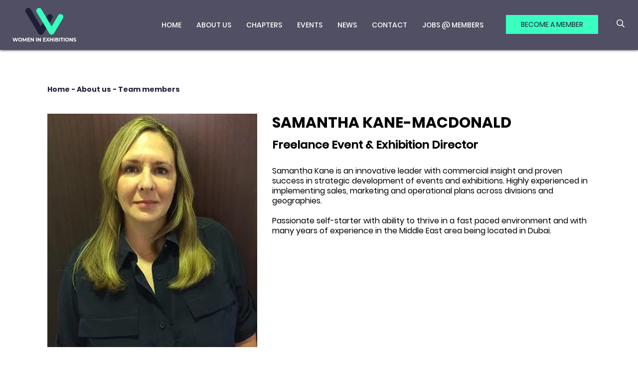

--- FILE ---
content_type: text/html; charset=UTF-8
request_url: https://www.womeninexhibitions.com/team/samantha-kane-macdonald/
body_size: 17009
content:
<!DOCTYPE html><html class="no-js" lang="en-GB" id="html"><head><script data-no-optimize="1">var litespeed_docref=sessionStorage.getItem("litespeed_docref");litespeed_docref&&(Object.defineProperty(document,"referrer",{get:function(){return litespeed_docref}}),sessionStorage.removeItem("litespeed_docref"));</script> <meta charset="UTF-8"><link rel="preconnect" href="https://fonts.gstatic.com/" crossorigin /><meta name="viewport" content="width=device-width, initial-scale=1.0" ><link rel="profile" href="https://gmpg.org/xfn/11"><link href="https://www.womeninexhibitions.com/wp-content/themes/theme_gutenberg/admin/fav_icon_woman_180X180.png" rel="shortcut icon" sizes="180x180"><link href="https://www.womeninexhibitions.com/wp-content/themes/theme_gutenberg/admin/fav_icon_woman_192X192.png" rel="apple-touch-icon" sizes="192x192"> <script src="https://www.google.com/recaptcha/api.js?render=6LceHbgZAAAAAPyja5Da7zWt9CYJ8Z5oVzljcgOa"></script> <script>function onClick(e) {
				e.preventDefault();
				grecaptcha.ready(function() {
				grecaptcha.execute('6LceHbgZAAAAAPyja5Da7zWt9CYJ8Z5oVzljcgOa', {action: 'submit'}).then(function(token) {
					// Add your logic to submit to your backend server here.
				});
				});
			}</script>  <script src="https://www.googletagmanager.com/gtag/js?id=UA-166939970-1" defer data-deferred="1"></script> <script src="[data-uri]" defer></script> <meta name='robots' content='index, follow, max-image-preview:large, max-snippet:-1, max-video-preview:-1' /><style>img:is([sizes="auto" i], [sizes^="auto," i]) { contain-intrinsic-size: 3000px 1500px }</style> <script id="cookieyes" type="text/javascript" src="https://cdn-cookieyes.com/client_data/442480c04e1b6539d03732e0/script.js" defer data-deferred="1"></script> <title>Samantha Kane-Macdonald - Women in Exhibitions</title><link rel="canonical" href="https://www.womeninexhibitions.com/team/samantha-kane-macdonald/" /><meta property="og:locale" content="en_GB" /><meta property="og:type" content="article" /><meta property="og:title" content="Samantha Kane-Macdonald" /><meta property="og:description" content="What is your favorite 90&#8217;s song? 1979 by The Smashing Pumpkins If you could invite anyone to present with you on stage who would it be? Marie Forleo Imagine you [&hellip;]" /><meta property="og:url" content="https://www.womeninexhibitions.com/team/samantha-kane-macdonald/" /><meta property="og:site_name" content="Women in Exhibitions" /><meta property="article:modified_time" content="2020-05-07T10:21:27+00:00" /><meta property="og:image" content="https://www.womeninexhibitions.com/wp-content/uploads/2020/05/SAMANTHA-KANE-MACDONALD-1.jpg" /><meta property="og:image:width" content="450" /><meta property="og:image:height" content="500" /><meta property="og:image:type" content="image/jpeg" /><meta name="twitter:card" content="summary_large_image" /> <script type="application/ld+json" class="yoast-schema-graph">{"@context":"https://schema.org","@graph":[{"@type":"WebPage","@id":"https://www.womeninexhibitions.com/team/samantha-kane-macdonald/","url":"https://www.womeninexhibitions.com/team/samantha-kane-macdonald/","name":"Samantha Kane-Macdonald - Women in Exhibitions","isPartOf":{"@id":"https://www.womeninexhibitions.com/#website"},"primaryImageOfPage":{"@id":"https://www.womeninexhibitions.com/team/samantha-kane-macdonald/#primaryimage"},"image":{"@id":"https://www.womeninexhibitions.com/team/samantha-kane-macdonald/#primaryimage"},"thumbnailUrl":"https://www.womeninexhibitions.com/wp-content/uploads/2020/05/SAMANTHA-KANE-MACDONALD-1.jpg","datePublished":"2020-05-01T11:11:27+00:00","dateModified":"2020-05-07T10:21:27+00:00","breadcrumb":{"@id":"https://www.womeninexhibitions.com/team/samantha-kane-macdonald/#breadcrumb"},"inLanguage":"en-GB","potentialAction":[{"@type":"ReadAction","target":["https://www.womeninexhibitions.com/team/samantha-kane-macdonald/"]}]},{"@type":"ImageObject","inLanguage":"en-GB","@id":"https://www.womeninexhibitions.com/team/samantha-kane-macdonald/#primaryimage","url":"https://www.womeninexhibitions.com/wp-content/uploads/2020/05/SAMANTHA-KANE-MACDONALD-1.jpg","contentUrl":"https://www.womeninexhibitions.com/wp-content/uploads/2020/05/SAMANTHA-KANE-MACDONALD-1.jpg","width":450,"height":500},{"@type":"BreadcrumbList","@id":"https://www.womeninexhibitions.com/team/samantha-kane-macdonald/#breadcrumb","itemListElement":[{"@type":"ListItem","position":1,"name":"Home","item":"https://www.womeninexhibitions.com/"},{"@type":"ListItem","position":2,"name":"About us","item":"https://www.womeninexhibitions.com/about-us"},{"@type":"ListItem","position":3,"name":"Team members","item":"https://www.womeninexhibitions.com/about-us/team-members"},{"@type":"ListItem","position":4,"name":"Samantha Kane-Macdonald"}]},{"@type":"WebSite","@id":"https://www.womeninexhibitions.com/#website","url":"https://www.womeninexhibitions.com/","name":"Women in Exhibitions","description":"We empower women","potentialAction":[{"@type":"SearchAction","target":{"@type":"EntryPoint","urlTemplate":"https://www.womeninexhibitions.com/?s={search_term_string}"},"query-input":{"@type":"PropertyValueSpecification","valueRequired":true,"valueName":"search_term_string"}}],"inLanguage":"en-GB"}]}</script> <link rel='dns-prefetch' href='//www.googletagmanager.com' /><link rel='dns-prefetch' href='//fonts.googleapis.com' /><link rel="alternate" type="text/calendar" title="Women in Exhibitions &raquo; iCal Feed" href="https://www.womeninexhibitions.com/not-events/?ical=1" /> <script src="[data-uri]" defer></script><script data-optimized="1" src="https://www.womeninexhibitions.com/wp-content/plugins/litespeed-cache/assets/js/webfontloader.min.js" defer></script><link rel="preload" as="image" href="https://www.womeninexhibitions.com/wp-content/themes/theme_gutenberg/images/header-logo.svg"><link rel="preload" as="image" href="https://www.womeninexhibitions.com/wp-content/uploads/2020/05/SAMANTHA-KANE-MACDONALD-1-450x500.jpg.webp"><link rel='stylesheet' id='custom-style-css' href='https://www.womeninexhibitions.com/wp-content/themes/theme_gutenberg/css/style.css' media='all' /><link rel='stylesheet' id='custom-styles-css' href='https://www.womeninexhibitions.com/wp-content/themes/theme_gutenberg/css/custom-styles.css' media='all' /><link rel='stylesheet' id='wp-block-library-css' href='https://www.womeninexhibitions.com/wp-includes/css/dist/block-library/style.min.css' media='all' /><style id='classic-theme-styles-inline-css'>/*! This file is auto-generated */
.wp-block-button__link{color:#fff;background-color:#32373c;border-radius:9999px;box-shadow:none;text-decoration:none;padding:calc(.667em + 2px) calc(1.333em + 2px);font-size:1.125em}.wp-block-file__button{background:#32373c;color:#fff;text-decoration:none}</style><style id='global-styles-inline-css'>:root{--wp--preset--aspect-ratio--square: 1;--wp--preset--aspect-ratio--4-3: 4/3;--wp--preset--aspect-ratio--3-4: 3/4;--wp--preset--aspect-ratio--3-2: 3/2;--wp--preset--aspect-ratio--2-3: 2/3;--wp--preset--aspect-ratio--16-9: 16/9;--wp--preset--aspect-ratio--9-16: 9/16;--wp--preset--color--black: #000000;--wp--preset--color--cyan-bluish-gray: #abb8c3;--wp--preset--color--white: #FFFFFF;--wp--preset--color--pale-pink: #f78da7;--wp--preset--color--vivid-red: #cf2e2e;--wp--preset--color--luminous-vivid-orange: #ff6900;--wp--preset--color--luminous-vivid-amber: #fcb900;--wp--preset--color--light-green-cyan: #7bdcb5;--wp--preset--color--vivid-green-cyan: #00d084;--wp--preset--color--pale-cyan-blue: #8ed1fc;--wp--preset--color--vivid-cyan-blue: #0693e3;--wp--preset--color--vivid-purple: #9b51e0;--wp--preset--color--grey: #2D2D2D;--wp--preset--color--light-grey: #585858;--wp--preset--color--very-light-grey: #e3e9ed;--wp--preset--color--bright-turquoise: #39FFBF;--wp--preset--color--mirage-blue: #1F1E38;--wp--preset--color--gun-powder-grey: #3A3950;--wp--preset--color--gun-powder-light-grey: #504F63;--wp--preset--color--torch-red: #FB0044;--wp--preset--gradient--vivid-cyan-blue-to-vivid-purple: linear-gradient(135deg,rgba(6,147,227,1) 0%,rgb(155,81,224) 100%);--wp--preset--gradient--light-green-cyan-to-vivid-green-cyan: linear-gradient(135deg,rgb(122,220,180) 0%,rgb(0,208,130) 100%);--wp--preset--gradient--luminous-vivid-amber-to-luminous-vivid-orange: linear-gradient(135deg,rgba(252,185,0,1) 0%,rgba(255,105,0,1) 100%);--wp--preset--gradient--luminous-vivid-orange-to-vivid-red: linear-gradient(135deg,rgba(255,105,0,1) 0%,rgb(207,46,46) 100%);--wp--preset--gradient--very-light-gray-to-cyan-bluish-gray: linear-gradient(135deg,rgb(238,238,238) 0%,rgb(169,184,195) 100%);--wp--preset--gradient--cool-to-warm-spectrum: linear-gradient(135deg,rgb(74,234,220) 0%,rgb(151,120,209) 20%,rgb(207,42,186) 40%,rgb(238,44,130) 60%,rgb(251,105,98) 80%,rgb(254,248,76) 100%);--wp--preset--gradient--blush-light-purple: linear-gradient(135deg,rgb(255,206,236) 0%,rgb(152,150,240) 100%);--wp--preset--gradient--blush-bordeaux: linear-gradient(135deg,rgb(254,205,165) 0%,rgb(254,45,45) 50%,rgb(107,0,62) 100%);--wp--preset--gradient--luminous-dusk: linear-gradient(135deg,rgb(255,203,112) 0%,rgb(199,81,192) 50%,rgb(65,88,208) 100%);--wp--preset--gradient--pale-ocean: linear-gradient(135deg,rgb(255,245,203) 0%,rgb(182,227,212) 50%,rgb(51,167,181) 100%);--wp--preset--gradient--electric-grass: linear-gradient(135deg,rgb(202,248,128) 0%,rgb(113,206,126) 100%);--wp--preset--gradient--midnight: linear-gradient(135deg,rgb(2,3,129) 0%,rgb(40,116,252) 100%);--wp--preset--font-size--small: 18px;--wp--preset--font-size--medium: 20px;--wp--preset--font-size--large: 26.25px;--wp--preset--font-size--x-large: 42px;--wp--preset--font-size--normal: 21px;--wp--preset--font-size--larger: 32px;--wp--preset--spacing--20: 0.44rem;--wp--preset--spacing--30: 0.67rem;--wp--preset--spacing--40: 1rem;--wp--preset--spacing--50: 1.5rem;--wp--preset--spacing--60: 2.25rem;--wp--preset--spacing--70: 3.38rem;--wp--preset--spacing--80: 5.06rem;--wp--preset--shadow--natural: 6px 6px 9px rgba(0, 0, 0, 0.2);--wp--preset--shadow--deep: 12px 12px 50px rgba(0, 0, 0, 0.4);--wp--preset--shadow--sharp: 6px 6px 0px rgba(0, 0, 0, 0.2);--wp--preset--shadow--outlined: 6px 6px 0px -3px rgba(255, 255, 255, 1), 6px 6px rgba(0, 0, 0, 1);--wp--preset--shadow--crisp: 6px 6px 0px rgba(0, 0, 0, 1);}:where(.is-layout-flex){gap: 0.5em;}:where(.is-layout-grid){gap: 0.5em;}body .is-layout-flex{display: flex;}.is-layout-flex{flex-wrap: wrap;align-items: center;}.is-layout-flex > :is(*, div){margin: 0;}body .is-layout-grid{display: grid;}.is-layout-grid > :is(*, div){margin: 0;}:where(.wp-block-columns.is-layout-flex){gap: 2em;}:where(.wp-block-columns.is-layout-grid){gap: 2em;}:where(.wp-block-post-template.is-layout-flex){gap: 1.25em;}:where(.wp-block-post-template.is-layout-grid){gap: 1.25em;}.has-black-color{color: var(--wp--preset--color--black) !important;}.has-cyan-bluish-gray-color{color: var(--wp--preset--color--cyan-bluish-gray) !important;}.has-white-color{color: var(--wp--preset--color--white) !important;}.has-pale-pink-color{color: var(--wp--preset--color--pale-pink) !important;}.has-vivid-red-color{color: var(--wp--preset--color--vivid-red) !important;}.has-luminous-vivid-orange-color{color: var(--wp--preset--color--luminous-vivid-orange) !important;}.has-luminous-vivid-amber-color{color: var(--wp--preset--color--luminous-vivid-amber) !important;}.has-light-green-cyan-color{color: var(--wp--preset--color--light-green-cyan) !important;}.has-vivid-green-cyan-color{color: var(--wp--preset--color--vivid-green-cyan) !important;}.has-pale-cyan-blue-color{color: var(--wp--preset--color--pale-cyan-blue) !important;}.has-vivid-cyan-blue-color{color: var(--wp--preset--color--vivid-cyan-blue) !important;}.has-vivid-purple-color{color: var(--wp--preset--color--vivid-purple) !important;}.has-black-background-color{background-color: var(--wp--preset--color--black) !important;}.has-cyan-bluish-gray-background-color{background-color: var(--wp--preset--color--cyan-bluish-gray) !important;}.has-white-background-color{background-color: var(--wp--preset--color--white) !important;}.has-pale-pink-background-color{background-color: var(--wp--preset--color--pale-pink) !important;}.has-vivid-red-background-color{background-color: var(--wp--preset--color--vivid-red) !important;}.has-luminous-vivid-orange-background-color{background-color: var(--wp--preset--color--luminous-vivid-orange) !important;}.has-luminous-vivid-amber-background-color{background-color: var(--wp--preset--color--luminous-vivid-amber) !important;}.has-light-green-cyan-background-color{background-color: var(--wp--preset--color--light-green-cyan) !important;}.has-vivid-green-cyan-background-color{background-color: var(--wp--preset--color--vivid-green-cyan) !important;}.has-pale-cyan-blue-background-color{background-color: var(--wp--preset--color--pale-cyan-blue) !important;}.has-vivid-cyan-blue-background-color{background-color: var(--wp--preset--color--vivid-cyan-blue) !important;}.has-vivid-purple-background-color{background-color: var(--wp--preset--color--vivid-purple) !important;}.has-black-border-color{border-color: var(--wp--preset--color--black) !important;}.has-cyan-bluish-gray-border-color{border-color: var(--wp--preset--color--cyan-bluish-gray) !important;}.has-white-border-color{border-color: var(--wp--preset--color--white) !important;}.has-pale-pink-border-color{border-color: var(--wp--preset--color--pale-pink) !important;}.has-vivid-red-border-color{border-color: var(--wp--preset--color--vivid-red) !important;}.has-luminous-vivid-orange-border-color{border-color: var(--wp--preset--color--luminous-vivid-orange) !important;}.has-luminous-vivid-amber-border-color{border-color: var(--wp--preset--color--luminous-vivid-amber) !important;}.has-light-green-cyan-border-color{border-color: var(--wp--preset--color--light-green-cyan) !important;}.has-vivid-green-cyan-border-color{border-color: var(--wp--preset--color--vivid-green-cyan) !important;}.has-pale-cyan-blue-border-color{border-color: var(--wp--preset--color--pale-cyan-blue) !important;}.has-vivid-cyan-blue-border-color{border-color: var(--wp--preset--color--vivid-cyan-blue) !important;}.has-vivid-purple-border-color{border-color: var(--wp--preset--color--vivid-purple) !important;}.has-vivid-cyan-blue-to-vivid-purple-gradient-background{background: var(--wp--preset--gradient--vivid-cyan-blue-to-vivid-purple) !important;}.has-light-green-cyan-to-vivid-green-cyan-gradient-background{background: var(--wp--preset--gradient--light-green-cyan-to-vivid-green-cyan) !important;}.has-luminous-vivid-amber-to-luminous-vivid-orange-gradient-background{background: var(--wp--preset--gradient--luminous-vivid-amber-to-luminous-vivid-orange) !important;}.has-luminous-vivid-orange-to-vivid-red-gradient-background{background: var(--wp--preset--gradient--luminous-vivid-orange-to-vivid-red) !important;}.has-very-light-gray-to-cyan-bluish-gray-gradient-background{background: var(--wp--preset--gradient--very-light-gray-to-cyan-bluish-gray) !important;}.has-cool-to-warm-spectrum-gradient-background{background: var(--wp--preset--gradient--cool-to-warm-spectrum) !important;}.has-blush-light-purple-gradient-background{background: var(--wp--preset--gradient--blush-light-purple) !important;}.has-blush-bordeaux-gradient-background{background: var(--wp--preset--gradient--blush-bordeaux) !important;}.has-luminous-dusk-gradient-background{background: var(--wp--preset--gradient--luminous-dusk) !important;}.has-pale-ocean-gradient-background{background: var(--wp--preset--gradient--pale-ocean) !important;}.has-electric-grass-gradient-background{background: var(--wp--preset--gradient--electric-grass) !important;}.has-midnight-gradient-background{background: var(--wp--preset--gradient--midnight) !important;}.has-small-font-size{font-size: var(--wp--preset--font-size--small) !important;}.has-medium-font-size{font-size: var(--wp--preset--font-size--medium) !important;}.has-large-font-size{font-size: var(--wp--preset--font-size--large) !important;}.has-x-large-font-size{font-size: var(--wp--preset--font-size--x-large) !important;}
:where(.wp-block-post-template.is-layout-flex){gap: 1.25em;}:where(.wp-block-post-template.is-layout-grid){gap: 1.25em;}
:where(.wp-block-columns.is-layout-flex){gap: 2em;}:where(.wp-block-columns.is-layout-grid){gap: 2em;}
:root :where(.wp-block-pullquote){font-size: 1.5em;line-height: 1.6;}</style><link rel='stylesheet' id='contact-form-7-css' href='https://www.womeninexhibitions.com/wp-content/plugins/contact-form-7/includes/css/styles.css' media='all' /><link rel='stylesheet' id='woo-donations-front-style-css' href='https://www.womeninexhibitions.com/wp-content/plugins/woo-donations/assets/css/wdgk-front-style.css' media='all' /><link rel='stylesheet' id='woocommerce-layout-css' href='https://www.womeninexhibitions.com/wp-content/plugins/woocommerce/assets/css/woocommerce-layout.css' media='all' /><link rel='stylesheet' id='woocommerce-smallscreen-css' href='https://www.womeninexhibitions.com/wp-content/plugins/woocommerce/assets/css/woocommerce-smallscreen.css' media='only screen and (max-width: 768px)' /><link rel='stylesheet' id='woocommerce-general-css' href='https://www.womeninexhibitions.com/wp-content/plugins/woocommerce/assets/css/woocommerce.css' media='all' /><style id='woocommerce-inline-inline-css'>.woocommerce form .form-row .required { visibility: visible; }</style><link rel='stylesheet' id='twentytwenty-style-css' href='https://www.womeninexhibitions.com/wp-content/themes/theme_gutenberg/style.css' media='all' /><style id='twentytwenty-style-inline-css'>.color-accent,.color-accent-hover:hover,.color-accent-hover:focus,:root .has-accent-color,.has-drop-cap:not(:focus):first-letter,.wp-block-button.is-style-outline,a { color: #cd2653; }blockquote,.border-color-accent,.border-color-accent-hover:hover,.border-color-accent-hover:focus { border-color: #cd2653; }button:not(.toggle),.button,.faux-button,.wp-block-button__link,.wp-block-file .wp-block-file__button,input[type="button"],input[type="reset"],input[type="submit"],.bg-accent,.bg-accent-hover:hover,.bg-accent-hover:focus,:root .has-accent-background-color,.comment-reply-link { background-color: #cd2653; }.fill-children-accent,.fill-children-accent * { fill: #cd2653; }body,.entry-title a,:root .has-primary-color { color: #000000; }:root .has-primary-background-color { background-color: #000000; }cite,figcaption,.wp-caption-text,.post-meta,.entry-content .wp-block-archives li,.entry-content .wp-block-categories li,.entry-content .wp-block-latest-posts li,.wp-block-latest-comments__comment-date,.wp-block-latest-posts__post-date,.wp-block-embed figcaption,.wp-block-image figcaption,.wp-block-pullquote cite,.comment-metadata,.comment-respond .comment-notes,.comment-respond .logged-in-as,.pagination .dots,.entry-content hr:not(.has-background),hr.styled-separator,:root .has-secondary-color { color: #6d6d6d; }:root .has-secondary-background-color { background-color: #6d6d6d; }pre,fieldset,input,textarea,table,table *,hr { border-color: #dcd7ca; }caption,code,code,kbd,samp,.wp-block-table.is-style-stripes tbody tr:nth-child(odd),:root .has-subtle-background-background-color { background-color: #dcd7ca; }.wp-block-table.is-style-stripes { border-bottom-color: #dcd7ca; }.wp-block-latest-posts.is-grid li { border-top-color: #dcd7ca; }:root .has-subtle-background-color { color: #dcd7ca; }body:not(.overlay-header) .primary-menu > li > a,body:not(.overlay-header) .primary-menu > li > .icon,.modal-menu a,.footer-menu a, .footer-widgets a,#site-footer .wp-block-button.is-style-outline,.wp-block-pullquote:before,.singular:not(.overlay-header) .entry-header a,.archive-header a,.header-footer-group .color-accent,.header-footer-group .color-accent-hover:hover { color: #cd2653; }.social-icons a,#site-footer button:not(.toggle),#site-footer .button,#site-footer .faux-button,#site-footer .wp-block-button__link,#site-footer .wp-block-file__button,#site-footer input[type="button"],#site-footer input[type="reset"],#site-footer input[type="submit"] { background-color: #cd2653; }.header-footer-group,body:not(.overlay-header) #site-header .toggle,.menu-modal .toggle { color: #000000; }body:not(.overlay-header) .primary-menu ul { background-color: #000000; }body:not(.overlay-header) .primary-menu > li > ul:after { border-bottom-color: #000000; }body:not(.overlay-header) .primary-menu ul ul:after { border-left-color: #000000; }.site-description,body:not(.overlay-header) .toggle-inner .toggle-text,.widget .post-date,.widget .rss-date,.widget_archive li,.widget_categories li,.widget cite,.widget_pages li,.widget_meta li,.widget_nav_menu li,.powered-by-wordpress,.to-the-top,.singular .entry-header .post-meta,.singular:not(.overlay-header) .entry-header .post-meta a { color: #6d6d6d; }.header-footer-group pre,.header-footer-group fieldset,.header-footer-group input,.header-footer-group textarea,.header-footer-group table,.header-footer-group table *,.footer-nav-widgets-wrapper,#site-footer,.menu-modal nav *,.footer-widgets-outer-wrapper,.footer-top { border-color: #dcd7ca; }.header-footer-group table caption,body:not(.overlay-header) .header-inner .toggle-wrapper::before { background-color: #dcd7ca; }</style><link rel='stylesheet' id='twentytwenty-print-style-css' href='https://www.womeninexhibitions.com/wp-content/themes/theme_gutenberg/print.css' media='print' /><link rel='stylesheet' id='admin-frontend-scheme-css' href='https://www.womeninexhibitions.com/wp-content/themes/theme_gutenberg/admin/admin_frontend_scheme.css' media='all' /><link rel='stylesheet' id='normalize-css' href='https://www.womeninexhibitions.com/wp-content/themes/theme_gutenberg/css/normalize.css' media='all' /><link rel='stylesheet' id='lightgallery_css-css' href='https://www.womeninexhibitions.com/wp-content/themes/theme_gutenberg/js/lightgallery.css' media='all' /><link rel='stylesheet' id='career-style-css' href='https://www.womeninexhibitions.com/wp-content/themes/theme_gutenberg/css/careers.css' media='all' /><link rel='stylesheet' id='mollie-applepaydirect-css' href='https://www.womeninexhibitions.com/wp-content/plugins/mollie-payments-for-woocommerce/public/css/mollie-applepaydirect.min.css' media='screen' /> <script src="https://www.womeninexhibitions.com/wp-includes/js/jquery/jquery.min.js" id="jquery-core-js"></script> <script data-optimized="1" src="https://www.womeninexhibitions.com/wp-content/litespeed/js/37e060aa909a195cdc0b6a892792f243.js?ver=2f243" id="jquery-migrate-js" defer data-deferred="1"></script> <script data-optimized="1" src="https://www.womeninexhibitions.com/wp-content/litespeed/js/d1c8919a7d2a9466b4c71d2555e81815.js?ver=81815" id="wc-jquery-blockui-js" data-wp-strategy="defer"></script> <script data-optimized="1" src="https://www.womeninexhibitions.com/wp-content/litespeed/js/c07e4d977fa70f2423a6d7fe154799b9.js?ver=799b9" id="wc-js-cookie-js" data-wp-strategy="defer"></script> <script data-optimized="1" src="https://www.womeninexhibitions.com/wp-content/litespeed/js/9ed22f05d12a2229b5c271ef5c4ba206.js?ver=ba206" id="twentytwenty-js-js" defer data-deferred="1"></script> <script data-optimized="1" src="https://www.womeninexhibitions.com/wp-content/litespeed/js/18c1c20cb8a6ecaa0e0a6599c1940927.js?ver=40927" id="swiper-js" defer data-deferred="1"></script> 
 <script src="https://www.googletagmanager.com/gtag/js?id=GT-5RF9HFTQ" id="google_gtagjs-js" defer data-deferred="1"></script> <script id="google_gtagjs-js-after" src="[data-uri]" defer></script> <meta name="generator" content="Site Kit by Google 1.168.0" /><style>.wdgk_donation_content a.button.wdgk_add_donation { background-color: #39ffbf !important; } .wdgk_donation_content a.button.wdgk_add_donation { color: #000000 !important; }</style><meta name="tec-api-version" content="v1"><meta name="tec-api-origin" content="https://www.womeninexhibitions.com"><link rel="alternate" href="https://www.womeninexhibitions.com/wp-json/tribe/events/v1/" /> <script src="[data-uri]" defer></script> <noscript><style>.woocommerce-product-gallery{ opacity: 1 !important; }</style></noscript><style>.recentcomments a{display:inline !important;padding:0 !important;margin:0 !important;}</style><style id="wp-custom-css">.cky-btn-accept {
	background-color: #1863DC !important;
}</style> <script type='text/javascript' src='https://platform-api.sharethis.com/js/sharethis.js#property=67975e2e9b23f500127159ae&product=sop' defer data-deferred="1"></script> </head><body class="wp-singular team-template-default single single-team postid-1697 wp-theme-theme_gutenberg theme-theme_gutenberg woocommerce-demo-store woocommerce-no-js tribe-no-js singular enable-search-modal has-post-thumbnail has-single-pagination not-showing-comments show-avatars footer-top-visible" id="body"><div class="stripe"></div><div class="header max-width-1400 margin-0-auto"><div class="header-inside"><div class="logo">
<a href="https://www.womeninexhibitions.com/" title="Women in Exhibitions - We empower women">
<img src="https://www.womeninexhibitions.com/wp-content/themes/theme_gutenberg/images/header-logo.svg" fetchpriority="high" decoding="sync"><h1>Women in Exhibitions - We empower women</h1>
</a></div><ul class="menu"><li id="menu-item-14045" class="menu-item menu-item-type-custom menu-item-object-custom menu-item-14045"><a href="http://womeninexhibitions.com/">Home</a></li><li id="menu-item-476" class="menu-item menu-item-type-post_type menu-item-object-page menu-item-has-children menu-item-476"><a href="https://www.womeninexhibitions.com/about-us/">About Us</a><ul class="sub-menu"><li id="menu-item-2622" class="menu-item menu-item-type-post_type menu-item-object-page menu-item-2622"><a href="https://www.womeninexhibitions.com/about-us/team/">International Board</a></li><li id="menu-item-5600" class="menu-item menu-item-type-post_type menu-item-object-page menu-item-5600"><a href="https://www.womeninexhibitions.com/become-a-member/">Our Memberships</a></li><li id="menu-item-6886" class="menu-item menu-item-type-post_type menu-item-object-page menu-item-6886"><a href="https://www.womeninexhibitions.com/our-charity-work/">Our Charity</a></li></ul></li><li id="menu-item-475" class="menu-item menu-item-type-post_type menu-item-object-page menu-item-has-children menu-item-475"><a href="https://www.womeninexhibitions.com/chapters/">Chapters</a><ul class="sub-menu"><li id="menu-item-15600" class="menu-item menu-item-type-post_type menu-item-object-page menu-item-15600"><a href="https://www.womeninexhibitions.com/chapters/international-chapter/">WIE INTERNATIONAL</a></li><li id="menu-item-6944" class="menu-item menu-item-type-custom menu-item-object-custom menu-item-6944"><a href="https://www.womeninexhibitions.co.uk">UK Chapter</a></li><li id="menu-item-8708" class="menu-item menu-item-type-post_type menu-item-object-page menu-item-8708"><a href="https://www.womeninexhibitions.com/chapters/netherlands-chapter/">Netherlands Chapter</a></li><li id="menu-item-12847" class="menu-item menu-item-type-post_type menu-item-object-page menu-item-12847"><a href="https://www.womeninexhibitions.com/chapters/french-chapter/">French Chapter</a></li><li id="menu-item-13637" class="menu-item menu-item-type-custom menu-item-object-custom menu-item-13637"><a href="https://dach.womeninexhibitions.com/">DACH Chapter</a></li><li id="menu-item-6124" class="menu-item menu-item-type-post_type menu-item-object-page menu-item-6124"><a href="https://www.womeninexhibitions.com/chapters/north-america-chapter/">North America Chapter</a></li><li id="menu-item-1364" class="menu-item menu-item-type-post_type menu-item-object-page menu-item-has-children menu-item-1364"><a href="https://www.womeninexhibitions.com/chapters/middleeast-chapter/">Middle East Chapter</a><ul class="sub-menu"><li id="menu-item-5601" class="menu-item menu-item-type-post_type menu-item-object-page menu-item-5601"><a href="https://www.womeninexhibitions.com/chapters/middleeast-chapter/">About us</a></li><li id="menu-item-5603" class="menu-item menu-item-type-post_type menu-item-object-page menu-item-5603"><a href="https://www.womeninexhibitions.com/our-academy/">Our Academy</a></li><li id="menu-item-5602" class="menu-item menu-item-type-post_type menu-item-object-page menu-item-5602"><a href="https://www.womeninexhibitions.com/events/">Events</a></li><li id="menu-item-5604" class="menu-item menu-item-type-post_type menu-item-object-page menu-item-5604"><a href="https://www.womeninexhibitions.com/insights/news/">News &#038; Blogs</a></li></ul></li></ul></li><li id="menu-item-791" class="menu-item menu-item-type-post_type menu-item-object-page menu-item-791"><a href="https://www.womeninexhibitions.com/events/">Events</a></li><li id="menu-item-3916" class="menu-item menu-item-type-post_type menu-item-object-page menu-item-has-children menu-item-3916"><a href="https://www.womeninexhibitions.com/insights/news/">News</a><ul class="sub-menu"><li id="menu-item-473" class="menu-item menu-item-type-post_type menu-item-object-page menu-item-473"><a href="https://www.womeninexhibitions.com/insights/">Press / Clippings</a></li><li id="menu-item-2621" class="menu-item menu-item-type-post_type menu-item-object-page menu-item-2621"><a href="https://www.womeninexhibitions.com/media-gallery/">Media Gallery</a></li><li id="menu-item-4313" class="menu-item menu-item-type-post_type menu-item-object-page menu-item-4313"><a href="https://www.womeninexhibitions.com/newsletter/">Newsletter</a></li><li id="menu-item-11971" class="menu-item menu-item-type-post_type menu-item-object-page menu-item-11971"><a href="https://www.womeninexhibitions.com/insights/blog/">Blog</a></li></ul></li><li id="menu-item-472" class="menu-item menu-item-type-post_type menu-item-object-page menu-item-472"><a href="https://www.womeninexhibitions.com/contact/">Contact</a></li><li id="menu-item-11853" class="menu-item menu-item-type-post_type menu-item-object-page menu-item-11853"><a href="https://www.womeninexhibitions.com/careers/">Jobs @ Members</a></li>
<a class="become-a-member text-uppercase" href="https://www.womeninexhibitions.com/chapters/international-chapter/" title="Become a member">Become a member</a></ul>
<button class="search-button" type="button"><i class="fa fa-search"></i></button>
<button class="hamburger" type="button">
<span></span>
<span></span>
<span></span>
</button></div></div><div class="search-outer"><div class="search-inner"><div class="search-inside"><form method="get" action="https://www.womeninexhibitions.com/"><div class="search-input">
<input type="text" name="s" autocomplete="off" placeholder="Enter keyword" value=""></div>
<button class="search-submit" type="submit" title="Search"><i class="fa fa-search"></i></button></form>
<button class="search-close" type="button" title="Close">✕</button></div></div></div><main id="site-content" role="main"><div class="module editor-styles-wrapper wp-block breadcrumbs bold"><div class="max-width-1140 margin-auto"><div class="inside padding-0-25">
<span><span><a href="https://www.womeninexhibitions.com/">Home</a></span> - <span><a href="https://www.womeninexhibitions.com/about-us">About us</a></span> - <span><a href="https://www.womeninexhibitions.com/about-us/team-members">Team members</a></span></span></div></div></div><div class="module editor-styles-wrapper wp-block"><div class="max-width-1140 margin-auto"><div class="inside padding-0-25 content-block single-team-member"><div class="flex-container flex-wrap"><section><div class="image-holder">
<img src="https://www.womeninexhibitions.com/wp-content/uploads/2020/05/SAMANTHA-KANE-MACDONALD-1-450x500.jpg.webp" alt="Samantha Kane-Macdonald" fetchpriority="high" decoding="sync"/></div><div class="section-left"><a href="https://www.linkedin.com/in/samanthakanemacdonald/" target="_blank"><i class="fab fa-linkedin-in"></i></a><a href="mailto:sam.kane@womeninexhibitions.com" target="_blank"><i class="fas fa-envelope"></i></a></div></section><section><div class="section-right"><h1 class="text-uppercase">Samantha Kane-Macdonald</h1><h4>Freelance Event & Exhibition Director</h4><div class="mce-content-body acf_content"><p>Samantha Kane is an innovative leader with commercial insight and proven success in strategic development of events and exhibitions. Highly experienced in implementing sales, marketing and operational plans across divisions and geographies.</p><p>&nbsp;</p><p>Passionate self-starter with ability to thrive in a fast paced environment and with many years of experience in the Middle East area being located in Dubai.</p></div></div></section></div></div><div class="inside padding-0-25 content-block"> <script type="text/javascript" src="[data-uri]" defer></script> <div class="module editor-styles-wrapper wp-block testimonials"><div class="inside padding-0-25"><div class="swiper-container swiper-container-horizontal width-100 height-100"><div class="swiper-wrapper"><div class="swiper-slide flex-container justify-content-center text-align-center"><div class="testimonial-holder"><div class="image-holder">
<img decoding="async" src="https://www.womeninexhibitions.com/wp-includes/images/media/default.svg" alt="Samantha Kane-Macdonald"/></div><div class="content-holder text-align-center"><p>"When I was a child I dreamed about becoming an Archaeologist. I think I was inspired by Indiana Jones!"</p><h5>Samantha Kane-Macdonald</h5><h6 class="text-uppercase">Freelance Event & Exhibition Director</h6></div></div></div></div><div class="swiper-pagination width-100"></div><div class="swiper-controll"><div class="swiper-button-next"><i class="fa fa-chevron-right"></i></div><div class="swiper-button-prev"><i class="fa fa-chevron-left"></i></div></div></div></div></div><p><strong>What is your favorite 90's song? </strong></p><p>1979 by The Smashing Pumpkins</p><div style="height:40px" aria-hidden="true" class="wp-block-spacer"></div><p><strong>If you could invite anyone to present with you on stage who would it be? </strong></p><p>Marie Forleo</p><div style="height:40px" aria-hidden="true" class="wp-block-spacer"></div><p><strong>Imagine you are famous, who would you be?</strong></p><p> Gwyneth Paltrow</p><div style="height:40px" aria-hidden="true" class="wp-block-spacer"></div><p><strong>Who inspired you the most in your life and how?</strong></p><p>I have a very small group of close girlfriends, and they all inspire me in some way, a few since school, some from work, they are all either exceptional business women or amazing mothers.&nbsp;</p></div></div></div></main><div class="module back-to-top-holder"><div class="max-width-1400 margin-0-auto"><div class="inside"><div class="back-to-top-holder-inside"></div></div></div></div><footer><div class="inside padding-0-25" style="background:url(https://www.womeninexhibitions.com/wp-content/themes/theme_gutenberg/images/footer-image.jpg) no-repeat; background-size: cover;"><div class="max-width-1400 margin-0-auto"><div class="inside text-align-center">
<a class="footer-logo" href="https://www.womeninexhibitions.com/" title="Women in Exhibitions - We empower women">
<img src="https://www.womeninexhibitions.com/wp-content/themes/theme_gutenberg/images/footer-logo.svg"/ title="Women in Exhibitions - We empower women" alt="Women in Exhibitions - We empower women">
</a></div></div><div class="max-width-1400 margin-0-auto"><div class="inside"><div class="footer-nav flex-container justify-content-space-between "><ul><li>Quick Links</li><li><a href="/media-gallery/">Gallery</a></li><li><a href="/events/">Events</a></li><li><a href="/insights/">Press releases</a></li><li><a href="/insights/news/">News</a></li></ul><ul><li>Follow Us</li><li><a target="_blank" href="https://www.linkedin.com/company/women-in-exhibitions-network/about/?viewAsMember=true" class="social-relative-holder" title="Linkedin"><i class="fab fa-linkedin-in"></i>Linkedin</a></li><li><a target="_blank" href="https://www.instagram.com/womeninexhibitions/" class="social-relative-holder" title="Instagram"><i class="fab fa-instagram"></i>Instagram</a></li></ul><ul><li>Our Chapters</li><li><a href="https://www.womeninexhibitions.co.uk/">UK Chapter</a></li><li><a href="https://dach.womeninexhibitions.com/" target="_blank">DACH Chapter</a></li><li><a href="/chapters/" class="small">see all</a></li></ul><ul class="small"><li>Contact Us</li><li><p>Elev8 BV<br/>Retersbekerweg 16<br/>6343PK Klimmen<br/>The Netherlands<br/><a href="tel:+31 (0) 6 52 56 12 16">+31 (0) 6 52 56 12 16</a><br/><a href="mailto:info@womeninexhibitions.com">info@womeninexhibitions.com</a></p></li></ul></div><p style="margin-bottom:40px !important;color:#ffffff !important;font-size: 12px !important;line-height: 18px !important;text-align:center !important;">This site is protected by reCAPTCHA and the Google <a href="https://policies.google.com/privacy" target="_blank">Privacy Policy</a> and <a href="https://policies.google.com/terms" target="_blank">Terms of Service</a> apply.</p></div></div></div><div class="inside bg-black"><div class="max-width-1400 margin-0-auto padding-0-25 "><section><p>© Women in Exhibitions  | Website powered by <a href="https://www.emotionstudios.net/" target="_blank" alt="EMOTIONstudios" title="EMOTIONstudios"><img src="https://www.womeninexhibitions.com/wp-content/themes/theme_gutenberg/admin/powered-by-white.svg"" title="EMOTIONstudios" alt="EMOTIONstudios"></a></p></section><section><p><a href="https://www.womeninexhibitions.com/terms-and-conditions/">Terms and Conditions</a> | <a href="https://www.womeninexhibitions.com/privacy-policy/">Privacy Policy</a></p></section></div></div></footer> <script type="speculationrules">{"prefetch":[{"source":"document","where":{"and":[{"href_matches":"\/*"},{"not":{"href_matches":["\/wp-*.php","\/wp-admin\/*","\/wp-content\/uploads\/*","\/wp-content\/*","\/wp-content\/plugins\/*","\/wp-content\/themes\/theme_gutenberg\/*","\/*\\?(.+)"]}},{"not":{"selector_matches":"a[rel~=\"nofollow\"]"}},{"not":{"selector_matches":".no-prefetch, .no-prefetch a"}}]},"eagerness":"conservative"}]}</script> <p role="complementary" aria-label="Store notice" class="woocommerce-store-notice demo_store" data-notice-id="597b56e53847cd6a4712ac183f61fa68" style="display:none;">Cookies <a role="button" href="#" class="woocommerce-store-notice__dismiss-link">Dismiss</a></p> <script src="[data-uri]" defer></script> <script src="[data-uri]" defer></script> <script src="[data-uri]" defer></script> <link rel='stylesheet' id='wc-blocks-style-css' href='https://www.womeninexhibitions.com/wp-content/plugins/woocommerce/assets/client/blocks/wc-blocks.css' media='all' /> <script data-optimized="1" src="https://www.womeninexhibitions.com/wp-content/litespeed/js/d3f27200e5920ccee2bf47083f44d4d2.js?ver=4d4d2" id="tec-user-agent-js" defer data-deferred="1"></script> <script data-optimized="1" src="https://www.womeninexhibitions.com/wp-content/litespeed/js/0e57d6b1b527094463e4fac8553dc6a2.js?ver=dc6a2" id="wp-hooks-js" defer data-deferred="1"></script> <script data-optimized="1" src="https://www.womeninexhibitions.com/wp-content/litespeed/js/1ee726fc9422d9498c77be9f10c60783.js?ver=60783" id="wp-i18n-js" defer data-deferred="1"></script> <script id="wp-i18n-js-after" src="[data-uri]" defer></script> <script data-optimized="1" src="https://www.womeninexhibitions.com/wp-content/litespeed/js/fd825b40b80b46658a4237d5c11dd6b9.js?ver=dd6b9" id="swv-js"></script> <script id="contact-form-7-js-before">var wpcf7 = {
    "api": {
        "root": "https:\/\/www.womeninexhibitions.com\/wp-json\/",
        "namespace": "contact-form-7\/v1"
    },
    "cached": 1
};</script> <script data-optimized="1" src="https://www.womeninexhibitions.com/wp-content/litespeed/js/3a8e1231d90ec163e55179f28fe56d03.js?ver=56d03" id="contact-form-7-js"></script> <script id="woo-donations-front-script-js-extra" src="[data-uri]" defer></script> <script data-optimized="1" src="https://www.womeninexhibitions.com/wp-content/litespeed/js/958d4e285b894bd5b875f71095fc8349.js?ver=c8349" id="woo-donations-front-script-js" defer data-deferred="1"></script> <script id="woocommerce-js-extra" src="[data-uri]" defer></script> <script data-optimized="1" src="https://www.womeninexhibitions.com/wp-content/litespeed/js/5aa095f5590af692032ca07a6afb277a.js?ver=b277a" id="woocommerce-js" data-wp-strategy="defer"></script> <script data-optimized="1" src="https://www.womeninexhibitions.com/wp-content/litespeed/js/f847e29e89ffd75998c890858fc6cac0.js?ver=6cac0" id="custom-js-script-js" defer data-deferred="1"></script> <script data-optimized="1" src="https://www.womeninexhibitions.com/wp-content/litespeed/js/bb2405510a99e8461a49e79c396a45f1.js?ver=a45f1" id="main-js" defer data-deferred="1"></script> <script data-optimized="1" src="https://www.womeninexhibitions.com/wp-content/litespeed/js/8f0d199503d85abd029606efd3f981ea.js?ver=981ea" id="lightgallery_js-js" defer data-deferred="1"></script> <script src="https://www.womeninexhibitions.com/wp-content/plugins/litespeed-cache/assets/js/instant_click.min.js" id="litespeed-cache-js"></script> <script data-optimized="1" src="https://www.womeninexhibitions.com/wp-content/litespeed/js/ab12b860aa17c1b355feb2b58b265c17.js?ver=65c17" id="sourcebuster-js-js" defer data-deferred="1"></script> <script id="wc-order-attribution-js-extra" src="[data-uri]" defer></script> <script data-optimized="1" src="https://www.womeninexhibitions.com/wp-content/litespeed/js/422e60160446a136316e71befb624c15.js?ver=24c15" id="wc-order-attribution-js" defer data-deferred="1"></script> <script src="https://www.google.com/recaptcha/api.js?render=6LceHbgZAAAAAPyja5Da7zWt9CYJ8Z5oVzljcgOa&amp;ver=3.0" id="google-recaptcha-js"></script> <script data-optimized="1" src="https://www.womeninexhibitions.com/wp-content/litespeed/js/55a28254e8700491a384daf52fb95bf0.js?ver=95bf0" id="wp-polyfill-js" defer data-deferred="1"></script> <script id="wpcf7-recaptcha-js-before">var wpcf7_recaptcha = {
    "sitekey": "6LceHbgZAAAAAPyja5Da7zWt9CYJ8Z5oVzljcgOa",
    "actions": {
        "homepage": "homepage",
        "contactform": "contactform"
    }
};</script> <script data-optimized="1" src="https://www.womeninexhibitions.com/wp-content/litespeed/js/837da4c2da4f6e19be7bd5878ea94a78.js?ver=94a78" id="wpcf7-recaptcha-js"></script> <script data-optimized="1" src="https://www.womeninexhibitions.com/wp-content/litespeed/js/36e809435a6b78798e4ae4a1c3b7fe1c.js?ver=7fe1c" id="googlesitekit-events-provider-contact-form-7-js" defer></script> <script id="googlesitekit-events-provider-woocommerce-js-before" src="[data-uri]" defer></script> <script data-optimized="1" src="https://www.womeninexhibitions.com/wp-content/litespeed/js/101d2256a5a6b746d8e1a41d85473109.js?ver=73109" id="googlesitekit-events-provider-woocommerce-js" defer></script> <script data-optimized="1" src="https://www.womeninexhibitions.com/wp-content/litespeed/js/18c1c20cb8a6ecaa0e0a6599c1940927.js?ver=40927" id="block-acf-testimonials-js" defer data-deferred="1"></script> <script src="[data-uri]" defer></script> <script data-no-optimize="1">var litespeed_vary=document.cookie.replace(/(?:(?:^|.*;\s*)_lscache_vary\s*\=\s*([^;]*).*$)|^.*$/,"");litespeed_vary||fetch("/wp-content/plugins/litespeed-cache/guest.vary.php",{method:"POST",cache:"no-cache",redirect:"follow"}).then(e=>e.json()).then(e=>{console.log(e),e.hasOwnProperty("reload")&&"yes"==e.reload&&(sessionStorage.setItem("litespeed_docref",document.referrer),window.location.reload(!0))});</script></body></html>
<!-- Page optimized by LiteSpeed Cache @2026-01-18 16:37:12 -->

<!-- Page cached by LiteSpeed Cache 7.6.2 on 2026-01-18 16:37:12 -->
<!-- Guest Mode -->

--- FILE ---
content_type: text/html; charset=utf-8
request_url: https://www.google.com/recaptcha/api2/anchor?ar=1&k=6LceHbgZAAAAAPyja5Da7zWt9CYJ8Z5oVzljcgOa&co=aHR0cHM6Ly93d3cud29tZW5pbmV4aGliaXRpb25zLmNvbTo0NDM.&hl=en&v=PoyoqOPhxBO7pBk68S4YbpHZ&size=invisible&anchor-ms=20000&execute-ms=30000&cb=h6enpj8s4g5p
body_size: 48848
content:
<!DOCTYPE HTML><html dir="ltr" lang="en"><head><meta http-equiv="Content-Type" content="text/html; charset=UTF-8">
<meta http-equiv="X-UA-Compatible" content="IE=edge">
<title>reCAPTCHA</title>
<style type="text/css">
/* cyrillic-ext */
@font-face {
  font-family: 'Roboto';
  font-style: normal;
  font-weight: 400;
  font-stretch: 100%;
  src: url(//fonts.gstatic.com/s/roboto/v48/KFO7CnqEu92Fr1ME7kSn66aGLdTylUAMa3GUBHMdazTgWw.woff2) format('woff2');
  unicode-range: U+0460-052F, U+1C80-1C8A, U+20B4, U+2DE0-2DFF, U+A640-A69F, U+FE2E-FE2F;
}
/* cyrillic */
@font-face {
  font-family: 'Roboto';
  font-style: normal;
  font-weight: 400;
  font-stretch: 100%;
  src: url(//fonts.gstatic.com/s/roboto/v48/KFO7CnqEu92Fr1ME7kSn66aGLdTylUAMa3iUBHMdazTgWw.woff2) format('woff2');
  unicode-range: U+0301, U+0400-045F, U+0490-0491, U+04B0-04B1, U+2116;
}
/* greek-ext */
@font-face {
  font-family: 'Roboto';
  font-style: normal;
  font-weight: 400;
  font-stretch: 100%;
  src: url(//fonts.gstatic.com/s/roboto/v48/KFO7CnqEu92Fr1ME7kSn66aGLdTylUAMa3CUBHMdazTgWw.woff2) format('woff2');
  unicode-range: U+1F00-1FFF;
}
/* greek */
@font-face {
  font-family: 'Roboto';
  font-style: normal;
  font-weight: 400;
  font-stretch: 100%;
  src: url(//fonts.gstatic.com/s/roboto/v48/KFO7CnqEu92Fr1ME7kSn66aGLdTylUAMa3-UBHMdazTgWw.woff2) format('woff2');
  unicode-range: U+0370-0377, U+037A-037F, U+0384-038A, U+038C, U+038E-03A1, U+03A3-03FF;
}
/* math */
@font-face {
  font-family: 'Roboto';
  font-style: normal;
  font-weight: 400;
  font-stretch: 100%;
  src: url(//fonts.gstatic.com/s/roboto/v48/KFO7CnqEu92Fr1ME7kSn66aGLdTylUAMawCUBHMdazTgWw.woff2) format('woff2');
  unicode-range: U+0302-0303, U+0305, U+0307-0308, U+0310, U+0312, U+0315, U+031A, U+0326-0327, U+032C, U+032F-0330, U+0332-0333, U+0338, U+033A, U+0346, U+034D, U+0391-03A1, U+03A3-03A9, U+03B1-03C9, U+03D1, U+03D5-03D6, U+03F0-03F1, U+03F4-03F5, U+2016-2017, U+2034-2038, U+203C, U+2040, U+2043, U+2047, U+2050, U+2057, U+205F, U+2070-2071, U+2074-208E, U+2090-209C, U+20D0-20DC, U+20E1, U+20E5-20EF, U+2100-2112, U+2114-2115, U+2117-2121, U+2123-214F, U+2190, U+2192, U+2194-21AE, U+21B0-21E5, U+21F1-21F2, U+21F4-2211, U+2213-2214, U+2216-22FF, U+2308-230B, U+2310, U+2319, U+231C-2321, U+2336-237A, U+237C, U+2395, U+239B-23B7, U+23D0, U+23DC-23E1, U+2474-2475, U+25AF, U+25B3, U+25B7, U+25BD, U+25C1, U+25CA, U+25CC, U+25FB, U+266D-266F, U+27C0-27FF, U+2900-2AFF, U+2B0E-2B11, U+2B30-2B4C, U+2BFE, U+3030, U+FF5B, U+FF5D, U+1D400-1D7FF, U+1EE00-1EEFF;
}
/* symbols */
@font-face {
  font-family: 'Roboto';
  font-style: normal;
  font-weight: 400;
  font-stretch: 100%;
  src: url(//fonts.gstatic.com/s/roboto/v48/KFO7CnqEu92Fr1ME7kSn66aGLdTylUAMaxKUBHMdazTgWw.woff2) format('woff2');
  unicode-range: U+0001-000C, U+000E-001F, U+007F-009F, U+20DD-20E0, U+20E2-20E4, U+2150-218F, U+2190, U+2192, U+2194-2199, U+21AF, U+21E6-21F0, U+21F3, U+2218-2219, U+2299, U+22C4-22C6, U+2300-243F, U+2440-244A, U+2460-24FF, U+25A0-27BF, U+2800-28FF, U+2921-2922, U+2981, U+29BF, U+29EB, U+2B00-2BFF, U+4DC0-4DFF, U+FFF9-FFFB, U+10140-1018E, U+10190-1019C, U+101A0, U+101D0-101FD, U+102E0-102FB, U+10E60-10E7E, U+1D2C0-1D2D3, U+1D2E0-1D37F, U+1F000-1F0FF, U+1F100-1F1AD, U+1F1E6-1F1FF, U+1F30D-1F30F, U+1F315, U+1F31C, U+1F31E, U+1F320-1F32C, U+1F336, U+1F378, U+1F37D, U+1F382, U+1F393-1F39F, U+1F3A7-1F3A8, U+1F3AC-1F3AF, U+1F3C2, U+1F3C4-1F3C6, U+1F3CA-1F3CE, U+1F3D4-1F3E0, U+1F3ED, U+1F3F1-1F3F3, U+1F3F5-1F3F7, U+1F408, U+1F415, U+1F41F, U+1F426, U+1F43F, U+1F441-1F442, U+1F444, U+1F446-1F449, U+1F44C-1F44E, U+1F453, U+1F46A, U+1F47D, U+1F4A3, U+1F4B0, U+1F4B3, U+1F4B9, U+1F4BB, U+1F4BF, U+1F4C8-1F4CB, U+1F4D6, U+1F4DA, U+1F4DF, U+1F4E3-1F4E6, U+1F4EA-1F4ED, U+1F4F7, U+1F4F9-1F4FB, U+1F4FD-1F4FE, U+1F503, U+1F507-1F50B, U+1F50D, U+1F512-1F513, U+1F53E-1F54A, U+1F54F-1F5FA, U+1F610, U+1F650-1F67F, U+1F687, U+1F68D, U+1F691, U+1F694, U+1F698, U+1F6AD, U+1F6B2, U+1F6B9-1F6BA, U+1F6BC, U+1F6C6-1F6CF, U+1F6D3-1F6D7, U+1F6E0-1F6EA, U+1F6F0-1F6F3, U+1F6F7-1F6FC, U+1F700-1F7FF, U+1F800-1F80B, U+1F810-1F847, U+1F850-1F859, U+1F860-1F887, U+1F890-1F8AD, U+1F8B0-1F8BB, U+1F8C0-1F8C1, U+1F900-1F90B, U+1F93B, U+1F946, U+1F984, U+1F996, U+1F9E9, U+1FA00-1FA6F, U+1FA70-1FA7C, U+1FA80-1FA89, U+1FA8F-1FAC6, U+1FACE-1FADC, U+1FADF-1FAE9, U+1FAF0-1FAF8, U+1FB00-1FBFF;
}
/* vietnamese */
@font-face {
  font-family: 'Roboto';
  font-style: normal;
  font-weight: 400;
  font-stretch: 100%;
  src: url(//fonts.gstatic.com/s/roboto/v48/KFO7CnqEu92Fr1ME7kSn66aGLdTylUAMa3OUBHMdazTgWw.woff2) format('woff2');
  unicode-range: U+0102-0103, U+0110-0111, U+0128-0129, U+0168-0169, U+01A0-01A1, U+01AF-01B0, U+0300-0301, U+0303-0304, U+0308-0309, U+0323, U+0329, U+1EA0-1EF9, U+20AB;
}
/* latin-ext */
@font-face {
  font-family: 'Roboto';
  font-style: normal;
  font-weight: 400;
  font-stretch: 100%;
  src: url(//fonts.gstatic.com/s/roboto/v48/KFO7CnqEu92Fr1ME7kSn66aGLdTylUAMa3KUBHMdazTgWw.woff2) format('woff2');
  unicode-range: U+0100-02BA, U+02BD-02C5, U+02C7-02CC, U+02CE-02D7, U+02DD-02FF, U+0304, U+0308, U+0329, U+1D00-1DBF, U+1E00-1E9F, U+1EF2-1EFF, U+2020, U+20A0-20AB, U+20AD-20C0, U+2113, U+2C60-2C7F, U+A720-A7FF;
}
/* latin */
@font-face {
  font-family: 'Roboto';
  font-style: normal;
  font-weight: 400;
  font-stretch: 100%;
  src: url(//fonts.gstatic.com/s/roboto/v48/KFO7CnqEu92Fr1ME7kSn66aGLdTylUAMa3yUBHMdazQ.woff2) format('woff2');
  unicode-range: U+0000-00FF, U+0131, U+0152-0153, U+02BB-02BC, U+02C6, U+02DA, U+02DC, U+0304, U+0308, U+0329, U+2000-206F, U+20AC, U+2122, U+2191, U+2193, U+2212, U+2215, U+FEFF, U+FFFD;
}
/* cyrillic-ext */
@font-face {
  font-family: 'Roboto';
  font-style: normal;
  font-weight: 500;
  font-stretch: 100%;
  src: url(//fonts.gstatic.com/s/roboto/v48/KFO7CnqEu92Fr1ME7kSn66aGLdTylUAMa3GUBHMdazTgWw.woff2) format('woff2');
  unicode-range: U+0460-052F, U+1C80-1C8A, U+20B4, U+2DE0-2DFF, U+A640-A69F, U+FE2E-FE2F;
}
/* cyrillic */
@font-face {
  font-family: 'Roboto';
  font-style: normal;
  font-weight: 500;
  font-stretch: 100%;
  src: url(//fonts.gstatic.com/s/roboto/v48/KFO7CnqEu92Fr1ME7kSn66aGLdTylUAMa3iUBHMdazTgWw.woff2) format('woff2');
  unicode-range: U+0301, U+0400-045F, U+0490-0491, U+04B0-04B1, U+2116;
}
/* greek-ext */
@font-face {
  font-family: 'Roboto';
  font-style: normal;
  font-weight: 500;
  font-stretch: 100%;
  src: url(//fonts.gstatic.com/s/roboto/v48/KFO7CnqEu92Fr1ME7kSn66aGLdTylUAMa3CUBHMdazTgWw.woff2) format('woff2');
  unicode-range: U+1F00-1FFF;
}
/* greek */
@font-face {
  font-family: 'Roboto';
  font-style: normal;
  font-weight: 500;
  font-stretch: 100%;
  src: url(//fonts.gstatic.com/s/roboto/v48/KFO7CnqEu92Fr1ME7kSn66aGLdTylUAMa3-UBHMdazTgWw.woff2) format('woff2');
  unicode-range: U+0370-0377, U+037A-037F, U+0384-038A, U+038C, U+038E-03A1, U+03A3-03FF;
}
/* math */
@font-face {
  font-family: 'Roboto';
  font-style: normal;
  font-weight: 500;
  font-stretch: 100%;
  src: url(//fonts.gstatic.com/s/roboto/v48/KFO7CnqEu92Fr1ME7kSn66aGLdTylUAMawCUBHMdazTgWw.woff2) format('woff2');
  unicode-range: U+0302-0303, U+0305, U+0307-0308, U+0310, U+0312, U+0315, U+031A, U+0326-0327, U+032C, U+032F-0330, U+0332-0333, U+0338, U+033A, U+0346, U+034D, U+0391-03A1, U+03A3-03A9, U+03B1-03C9, U+03D1, U+03D5-03D6, U+03F0-03F1, U+03F4-03F5, U+2016-2017, U+2034-2038, U+203C, U+2040, U+2043, U+2047, U+2050, U+2057, U+205F, U+2070-2071, U+2074-208E, U+2090-209C, U+20D0-20DC, U+20E1, U+20E5-20EF, U+2100-2112, U+2114-2115, U+2117-2121, U+2123-214F, U+2190, U+2192, U+2194-21AE, U+21B0-21E5, U+21F1-21F2, U+21F4-2211, U+2213-2214, U+2216-22FF, U+2308-230B, U+2310, U+2319, U+231C-2321, U+2336-237A, U+237C, U+2395, U+239B-23B7, U+23D0, U+23DC-23E1, U+2474-2475, U+25AF, U+25B3, U+25B7, U+25BD, U+25C1, U+25CA, U+25CC, U+25FB, U+266D-266F, U+27C0-27FF, U+2900-2AFF, U+2B0E-2B11, U+2B30-2B4C, U+2BFE, U+3030, U+FF5B, U+FF5D, U+1D400-1D7FF, U+1EE00-1EEFF;
}
/* symbols */
@font-face {
  font-family: 'Roboto';
  font-style: normal;
  font-weight: 500;
  font-stretch: 100%;
  src: url(//fonts.gstatic.com/s/roboto/v48/KFO7CnqEu92Fr1ME7kSn66aGLdTylUAMaxKUBHMdazTgWw.woff2) format('woff2');
  unicode-range: U+0001-000C, U+000E-001F, U+007F-009F, U+20DD-20E0, U+20E2-20E4, U+2150-218F, U+2190, U+2192, U+2194-2199, U+21AF, U+21E6-21F0, U+21F3, U+2218-2219, U+2299, U+22C4-22C6, U+2300-243F, U+2440-244A, U+2460-24FF, U+25A0-27BF, U+2800-28FF, U+2921-2922, U+2981, U+29BF, U+29EB, U+2B00-2BFF, U+4DC0-4DFF, U+FFF9-FFFB, U+10140-1018E, U+10190-1019C, U+101A0, U+101D0-101FD, U+102E0-102FB, U+10E60-10E7E, U+1D2C0-1D2D3, U+1D2E0-1D37F, U+1F000-1F0FF, U+1F100-1F1AD, U+1F1E6-1F1FF, U+1F30D-1F30F, U+1F315, U+1F31C, U+1F31E, U+1F320-1F32C, U+1F336, U+1F378, U+1F37D, U+1F382, U+1F393-1F39F, U+1F3A7-1F3A8, U+1F3AC-1F3AF, U+1F3C2, U+1F3C4-1F3C6, U+1F3CA-1F3CE, U+1F3D4-1F3E0, U+1F3ED, U+1F3F1-1F3F3, U+1F3F5-1F3F7, U+1F408, U+1F415, U+1F41F, U+1F426, U+1F43F, U+1F441-1F442, U+1F444, U+1F446-1F449, U+1F44C-1F44E, U+1F453, U+1F46A, U+1F47D, U+1F4A3, U+1F4B0, U+1F4B3, U+1F4B9, U+1F4BB, U+1F4BF, U+1F4C8-1F4CB, U+1F4D6, U+1F4DA, U+1F4DF, U+1F4E3-1F4E6, U+1F4EA-1F4ED, U+1F4F7, U+1F4F9-1F4FB, U+1F4FD-1F4FE, U+1F503, U+1F507-1F50B, U+1F50D, U+1F512-1F513, U+1F53E-1F54A, U+1F54F-1F5FA, U+1F610, U+1F650-1F67F, U+1F687, U+1F68D, U+1F691, U+1F694, U+1F698, U+1F6AD, U+1F6B2, U+1F6B9-1F6BA, U+1F6BC, U+1F6C6-1F6CF, U+1F6D3-1F6D7, U+1F6E0-1F6EA, U+1F6F0-1F6F3, U+1F6F7-1F6FC, U+1F700-1F7FF, U+1F800-1F80B, U+1F810-1F847, U+1F850-1F859, U+1F860-1F887, U+1F890-1F8AD, U+1F8B0-1F8BB, U+1F8C0-1F8C1, U+1F900-1F90B, U+1F93B, U+1F946, U+1F984, U+1F996, U+1F9E9, U+1FA00-1FA6F, U+1FA70-1FA7C, U+1FA80-1FA89, U+1FA8F-1FAC6, U+1FACE-1FADC, U+1FADF-1FAE9, U+1FAF0-1FAF8, U+1FB00-1FBFF;
}
/* vietnamese */
@font-face {
  font-family: 'Roboto';
  font-style: normal;
  font-weight: 500;
  font-stretch: 100%;
  src: url(//fonts.gstatic.com/s/roboto/v48/KFO7CnqEu92Fr1ME7kSn66aGLdTylUAMa3OUBHMdazTgWw.woff2) format('woff2');
  unicode-range: U+0102-0103, U+0110-0111, U+0128-0129, U+0168-0169, U+01A0-01A1, U+01AF-01B0, U+0300-0301, U+0303-0304, U+0308-0309, U+0323, U+0329, U+1EA0-1EF9, U+20AB;
}
/* latin-ext */
@font-face {
  font-family: 'Roboto';
  font-style: normal;
  font-weight: 500;
  font-stretch: 100%;
  src: url(//fonts.gstatic.com/s/roboto/v48/KFO7CnqEu92Fr1ME7kSn66aGLdTylUAMa3KUBHMdazTgWw.woff2) format('woff2');
  unicode-range: U+0100-02BA, U+02BD-02C5, U+02C7-02CC, U+02CE-02D7, U+02DD-02FF, U+0304, U+0308, U+0329, U+1D00-1DBF, U+1E00-1E9F, U+1EF2-1EFF, U+2020, U+20A0-20AB, U+20AD-20C0, U+2113, U+2C60-2C7F, U+A720-A7FF;
}
/* latin */
@font-face {
  font-family: 'Roboto';
  font-style: normal;
  font-weight: 500;
  font-stretch: 100%;
  src: url(//fonts.gstatic.com/s/roboto/v48/KFO7CnqEu92Fr1ME7kSn66aGLdTylUAMa3yUBHMdazQ.woff2) format('woff2');
  unicode-range: U+0000-00FF, U+0131, U+0152-0153, U+02BB-02BC, U+02C6, U+02DA, U+02DC, U+0304, U+0308, U+0329, U+2000-206F, U+20AC, U+2122, U+2191, U+2193, U+2212, U+2215, U+FEFF, U+FFFD;
}
/* cyrillic-ext */
@font-face {
  font-family: 'Roboto';
  font-style: normal;
  font-weight: 900;
  font-stretch: 100%;
  src: url(//fonts.gstatic.com/s/roboto/v48/KFO7CnqEu92Fr1ME7kSn66aGLdTylUAMa3GUBHMdazTgWw.woff2) format('woff2');
  unicode-range: U+0460-052F, U+1C80-1C8A, U+20B4, U+2DE0-2DFF, U+A640-A69F, U+FE2E-FE2F;
}
/* cyrillic */
@font-face {
  font-family: 'Roboto';
  font-style: normal;
  font-weight: 900;
  font-stretch: 100%;
  src: url(//fonts.gstatic.com/s/roboto/v48/KFO7CnqEu92Fr1ME7kSn66aGLdTylUAMa3iUBHMdazTgWw.woff2) format('woff2');
  unicode-range: U+0301, U+0400-045F, U+0490-0491, U+04B0-04B1, U+2116;
}
/* greek-ext */
@font-face {
  font-family: 'Roboto';
  font-style: normal;
  font-weight: 900;
  font-stretch: 100%;
  src: url(//fonts.gstatic.com/s/roboto/v48/KFO7CnqEu92Fr1ME7kSn66aGLdTylUAMa3CUBHMdazTgWw.woff2) format('woff2');
  unicode-range: U+1F00-1FFF;
}
/* greek */
@font-face {
  font-family: 'Roboto';
  font-style: normal;
  font-weight: 900;
  font-stretch: 100%;
  src: url(//fonts.gstatic.com/s/roboto/v48/KFO7CnqEu92Fr1ME7kSn66aGLdTylUAMa3-UBHMdazTgWw.woff2) format('woff2');
  unicode-range: U+0370-0377, U+037A-037F, U+0384-038A, U+038C, U+038E-03A1, U+03A3-03FF;
}
/* math */
@font-face {
  font-family: 'Roboto';
  font-style: normal;
  font-weight: 900;
  font-stretch: 100%;
  src: url(//fonts.gstatic.com/s/roboto/v48/KFO7CnqEu92Fr1ME7kSn66aGLdTylUAMawCUBHMdazTgWw.woff2) format('woff2');
  unicode-range: U+0302-0303, U+0305, U+0307-0308, U+0310, U+0312, U+0315, U+031A, U+0326-0327, U+032C, U+032F-0330, U+0332-0333, U+0338, U+033A, U+0346, U+034D, U+0391-03A1, U+03A3-03A9, U+03B1-03C9, U+03D1, U+03D5-03D6, U+03F0-03F1, U+03F4-03F5, U+2016-2017, U+2034-2038, U+203C, U+2040, U+2043, U+2047, U+2050, U+2057, U+205F, U+2070-2071, U+2074-208E, U+2090-209C, U+20D0-20DC, U+20E1, U+20E5-20EF, U+2100-2112, U+2114-2115, U+2117-2121, U+2123-214F, U+2190, U+2192, U+2194-21AE, U+21B0-21E5, U+21F1-21F2, U+21F4-2211, U+2213-2214, U+2216-22FF, U+2308-230B, U+2310, U+2319, U+231C-2321, U+2336-237A, U+237C, U+2395, U+239B-23B7, U+23D0, U+23DC-23E1, U+2474-2475, U+25AF, U+25B3, U+25B7, U+25BD, U+25C1, U+25CA, U+25CC, U+25FB, U+266D-266F, U+27C0-27FF, U+2900-2AFF, U+2B0E-2B11, U+2B30-2B4C, U+2BFE, U+3030, U+FF5B, U+FF5D, U+1D400-1D7FF, U+1EE00-1EEFF;
}
/* symbols */
@font-face {
  font-family: 'Roboto';
  font-style: normal;
  font-weight: 900;
  font-stretch: 100%;
  src: url(//fonts.gstatic.com/s/roboto/v48/KFO7CnqEu92Fr1ME7kSn66aGLdTylUAMaxKUBHMdazTgWw.woff2) format('woff2');
  unicode-range: U+0001-000C, U+000E-001F, U+007F-009F, U+20DD-20E0, U+20E2-20E4, U+2150-218F, U+2190, U+2192, U+2194-2199, U+21AF, U+21E6-21F0, U+21F3, U+2218-2219, U+2299, U+22C4-22C6, U+2300-243F, U+2440-244A, U+2460-24FF, U+25A0-27BF, U+2800-28FF, U+2921-2922, U+2981, U+29BF, U+29EB, U+2B00-2BFF, U+4DC0-4DFF, U+FFF9-FFFB, U+10140-1018E, U+10190-1019C, U+101A0, U+101D0-101FD, U+102E0-102FB, U+10E60-10E7E, U+1D2C0-1D2D3, U+1D2E0-1D37F, U+1F000-1F0FF, U+1F100-1F1AD, U+1F1E6-1F1FF, U+1F30D-1F30F, U+1F315, U+1F31C, U+1F31E, U+1F320-1F32C, U+1F336, U+1F378, U+1F37D, U+1F382, U+1F393-1F39F, U+1F3A7-1F3A8, U+1F3AC-1F3AF, U+1F3C2, U+1F3C4-1F3C6, U+1F3CA-1F3CE, U+1F3D4-1F3E0, U+1F3ED, U+1F3F1-1F3F3, U+1F3F5-1F3F7, U+1F408, U+1F415, U+1F41F, U+1F426, U+1F43F, U+1F441-1F442, U+1F444, U+1F446-1F449, U+1F44C-1F44E, U+1F453, U+1F46A, U+1F47D, U+1F4A3, U+1F4B0, U+1F4B3, U+1F4B9, U+1F4BB, U+1F4BF, U+1F4C8-1F4CB, U+1F4D6, U+1F4DA, U+1F4DF, U+1F4E3-1F4E6, U+1F4EA-1F4ED, U+1F4F7, U+1F4F9-1F4FB, U+1F4FD-1F4FE, U+1F503, U+1F507-1F50B, U+1F50D, U+1F512-1F513, U+1F53E-1F54A, U+1F54F-1F5FA, U+1F610, U+1F650-1F67F, U+1F687, U+1F68D, U+1F691, U+1F694, U+1F698, U+1F6AD, U+1F6B2, U+1F6B9-1F6BA, U+1F6BC, U+1F6C6-1F6CF, U+1F6D3-1F6D7, U+1F6E0-1F6EA, U+1F6F0-1F6F3, U+1F6F7-1F6FC, U+1F700-1F7FF, U+1F800-1F80B, U+1F810-1F847, U+1F850-1F859, U+1F860-1F887, U+1F890-1F8AD, U+1F8B0-1F8BB, U+1F8C0-1F8C1, U+1F900-1F90B, U+1F93B, U+1F946, U+1F984, U+1F996, U+1F9E9, U+1FA00-1FA6F, U+1FA70-1FA7C, U+1FA80-1FA89, U+1FA8F-1FAC6, U+1FACE-1FADC, U+1FADF-1FAE9, U+1FAF0-1FAF8, U+1FB00-1FBFF;
}
/* vietnamese */
@font-face {
  font-family: 'Roboto';
  font-style: normal;
  font-weight: 900;
  font-stretch: 100%;
  src: url(//fonts.gstatic.com/s/roboto/v48/KFO7CnqEu92Fr1ME7kSn66aGLdTylUAMa3OUBHMdazTgWw.woff2) format('woff2');
  unicode-range: U+0102-0103, U+0110-0111, U+0128-0129, U+0168-0169, U+01A0-01A1, U+01AF-01B0, U+0300-0301, U+0303-0304, U+0308-0309, U+0323, U+0329, U+1EA0-1EF9, U+20AB;
}
/* latin-ext */
@font-face {
  font-family: 'Roboto';
  font-style: normal;
  font-weight: 900;
  font-stretch: 100%;
  src: url(//fonts.gstatic.com/s/roboto/v48/KFO7CnqEu92Fr1ME7kSn66aGLdTylUAMa3KUBHMdazTgWw.woff2) format('woff2');
  unicode-range: U+0100-02BA, U+02BD-02C5, U+02C7-02CC, U+02CE-02D7, U+02DD-02FF, U+0304, U+0308, U+0329, U+1D00-1DBF, U+1E00-1E9F, U+1EF2-1EFF, U+2020, U+20A0-20AB, U+20AD-20C0, U+2113, U+2C60-2C7F, U+A720-A7FF;
}
/* latin */
@font-face {
  font-family: 'Roboto';
  font-style: normal;
  font-weight: 900;
  font-stretch: 100%;
  src: url(//fonts.gstatic.com/s/roboto/v48/KFO7CnqEu92Fr1ME7kSn66aGLdTylUAMa3yUBHMdazQ.woff2) format('woff2');
  unicode-range: U+0000-00FF, U+0131, U+0152-0153, U+02BB-02BC, U+02C6, U+02DA, U+02DC, U+0304, U+0308, U+0329, U+2000-206F, U+20AC, U+2122, U+2191, U+2193, U+2212, U+2215, U+FEFF, U+FFFD;
}

</style>
<link rel="stylesheet" type="text/css" href="https://www.gstatic.com/recaptcha/releases/PoyoqOPhxBO7pBk68S4YbpHZ/styles__ltr.css">
<script nonce="SGXMmSbZd1s0-LNdaI5JrA" type="text/javascript">window['__recaptcha_api'] = 'https://www.google.com/recaptcha/api2/';</script>
<script type="text/javascript" src="https://www.gstatic.com/recaptcha/releases/PoyoqOPhxBO7pBk68S4YbpHZ/recaptcha__en.js" nonce="SGXMmSbZd1s0-LNdaI5JrA">
      
    </script></head>
<body><div id="rc-anchor-alert" class="rc-anchor-alert"></div>
<input type="hidden" id="recaptcha-token" value="[base64]">
<script type="text/javascript" nonce="SGXMmSbZd1s0-LNdaI5JrA">
      recaptcha.anchor.Main.init("[\x22ainput\x22,[\x22bgdata\x22,\x22\x22,\[base64]/[base64]/bmV3IFpbdF0obVswXSk6Sz09Mj9uZXcgWlt0XShtWzBdLG1bMV0pOks9PTM/bmV3IFpbdF0obVswXSxtWzFdLG1bMl0pOks9PTQ/[base64]/[base64]/[base64]/[base64]/[base64]/[base64]/[base64]/[base64]/[base64]/[base64]/[base64]/[base64]/[base64]/[base64]\\u003d\\u003d\x22,\[base64]\x22,\x22w5xbw5/Ct0nCvkEVPh7DpsKAesKaw6U7w6TDgWDDk2ctw5LCrFnCusOKKFEaBgJ+eFjDg1pGwq7Dh1jDncO+w7rDmRfDhMO2bsKIwp7CicODKsOIJQbDpTQiX8OFXEzDisOCU8KMKsKcw5/CjMKbwoIQwpTCgGHChjxOe2tMQlTDkUnDg8OuR8OAw5zCssKgwrXCqcOGwoV7bVwLMjw7WHc6Y8OEwoHCih/[base64]/AF7CpMKpc0PCrcK1dsK1dcO1wptDacKOYFgDw4HDi2DDjgwww78PRQxYw6tjwo3Dok/DmToCFEVWw7vDu8KDw4sbwoc2OcKkwqMvwp/Cg8O2w7vDvizDgsOIw5DCpFICCS/CrcOSw4RDbMO7w5J5w7PCsRVOw7VdRW1/OMOKwrVLwoDChMK0w4puUsKlOcObeMKDInx6w54Xw4/CocORw6vCoUjCjlxoakoow4rCnjUJw69dJ8KbwqBDZsOIOSJgeFAnUsKgwqrCtxsVKMKywoxjSsObO8KAwoDDpFEyw5/Cg8KNwpNgw6ghRcOHwrHCpxTCjcKwwoPDisOee8KmTifDjSHCnjPDgMKVwoHCo8OBw5dWwqs8w7LDq0DCn8OawrbCi1/DiMK8K3wswocbw49RScK5wrArYsKaw5PDozTDnEnDnSgpw4Vqwo7DrSrDlcKRf8OzwqnCi8KGw5c/[base64]/[base64]/[base64]/[base64]/[base64]/DtjlBLTfCl0jCgBx8w77Clw3Dq8Kbw5rCgDA1TMKxdkgXbMOjfsOlwpbDrMOew48vw4LCgsOrSWjDpWlawqTDr1xmY8KSwoBEwqnCkX/DnlFxKGQxw5rDjcKdw4FWwqF5w4/CncKSRy7DksOiw6IIwq4oDcOZRSfCnsOCwpTCpMO9wqHDp08sw7XDrgoWwoY7ZhrCmcOLIwZSeAscA8OqYcOQPEZSF8K+w57DuUBNwpkNNnLDpWt2w6HCqVXDu8KIAQlTw4/CtUFDwpPCqg1tc1nDrTDCujbCncO5woTDs8O5X3DDrgHDosO7Lx5lw67Cr3V3wp46ZcKYPsOCVT5Cwq17I8KzLGI1wqcEwqjDp8KTNsONUS3CvQLCv0HDjUHDu8O0w4fDisO3wptkIMO3LgxdTmwlNy/Cq2vCogTCll7DuF4KLMKpNsKnwobCvT/[base64]/wqQ+AwgHQ8KCeMKMU8KvXxAew5dtw71TScKpYcOpPcOFdMOWw6pGw63CosKkwqDCnXchN8KLw5wTw5DCnMK9wqgIwpdhM0tEZcO2w68zw7IGfgDDmVHDkcOXGBrDi8OswrDCkzLDqn9PLgk8X2jDn2HDisKfZx8ewoDDnsKQcRE+FMKZDlYAwpFNw6F/[base64]/DjBVIw4B1wr0xccKZw7xRwp/[base64]/Cl8KKw4TCulHDgsOZwo1JecONwodrwonDikXCsQnDrcKsGhTCnAbCj8O/AEbDtMOYw5nDtF5YAsO9cF7DssKEb8OrVsKKw5YAwqd4wp7CgcKfw5TDlMK2wpQtw4nCjsORwrXCsUrDqVlxJz9NbDxfw4RGe8O2wqB8w7jDjnoLPnnCjFUpw5oZwpc6w7XDlSrDm1QZw7TCkVwywp/Cgi/[base64]/CjwFWwqUQEhvDl8OecMOELMKlQsKcwqLCqHN/wrnClsKSwrAQwr/CjWnCtcKrYsOpwrtFwr7CkHfCuUh2GhjCosKVwoVWaAXCkF3Dp8KfWGzDsgI2MSPDsTjDucOuw50mYAV4D8Knw6XCuX4AwqrCocOVw48wwqVXw6QMwo0cOsKxwrXCiMO6w6YnDBFIUMKPKUfCjcK9LMKww7gtw4Y9w4h4fH4/wpPChMOTw7jDj1Afw6Z7wr9Zw5Yzw5fCnHHCoAbDlcKiT0/CqMONZDfCkcKHMS/Dh8KddTtWTXxCwpTDghBYwqQ9w7Vkw7Jaw7BGRTnCjSAoSMOaw4HCjMODY8K7eCbDuBsVw5Ekw5DCgMOmcF9jw5jDkcKSAm3DnMKBw4nCu2/DuMKMwp4OL8Kbw4Veew/Dt8KWwqnDrQ7CiiDDscO2H1zCucOkAHPCvcKewpYzwpvCuXZ6wpzDs03DjRzDmMOQw5/DqGw5w73DvsKfwqvCgijChsKyw7/DqMORbMKMESY5OMKcamZVbVwMw6ZZw63DqgHCsyzDh8OZMynDolDCtsOoC8Ktwr7Ck8Obw4ogw43DiFjDt2IcbkU+w6LDhjzDpMOtw7HCksK0b8O8w5chPQhgwrAEMWFSLRJ3H8KtCgPDtMOKYyhfw5MLw4nDv8OLY8K7YiPCgRhOw6oBdk/CtDo/[base64]/CssOtBMOQAjV2w5o+w4XDtwpbw5XCp8OAw73CncOgw7dNFWR6RcOQVsK8w4/CgMKUCw3DmMKVw4ACVsKHwpRcw4Ukw5PCvsKIKMK4OGtPfcKtTzzCvcKfIk1QwoIzwoZGVsOBHMKJSDJkw6IEwqbCucKEZSHDsMKiwqHDq1MjG8OJTEUxGMOcOBTCgsOkeMKqaMKQdVDCigjCosK9bXpnVBRbwocQQi9hw5XCtC3CuWLDjy/CmlhmLsKGQFMfw6kvwoTCuMOvwpXDhMOuYmFlw5rCoDZOwo8xWzd2XD3CizTDkHnCl8O+wq8nw4TDu8Osw6FeMTwIeMOgw7nCvijDl17DoMOcMcKuw5LCkiHCosOiFMKRwp5MOQclf8Oew7RsLCnDm8OJIMK6wpvDmkQ9WiDChB03wqUZw6rDvTXDmjI/wpfDucKGw6Qhwo3Cvm4iBMO7Q0IZwpAnHsKnIDrCn8KXPBbDtVthwq5qWcO6GMOBw61ZW8Kmew3DnF5/woIswoBYWAxXTcKkY8Ktw4p/JcK1GMOGZVolw7bDkTrDjsKdwrJEM0MvShI+w6zDjsKrw6zCksO3CUfDmTQydcK+w5BSI8Ohw6PDuEoiw7/DqcK/QTEAwqMURMKrDcKhwrgJNm7Cpj1bY8OEESnCpMKuGsOeR1rDmULCqMOudy4/w6VGw6rCjCjChA/CgjPCnMOOwq/CjMKcMsO/[base64]/CvsKLbcKpesOHw6Y2fcKaw4teP8O/w4zDscKQfsKawpQWJcOpwpM+woDDl8OTKcKXW2nDnyN2U8KDw40Xwqxbw5JAw6VMwrnCkAx8VsK1HMOBwqwzwq/DncOtIsKScSDDg8Kfw7DDgMK0w6USdMKdw7bDiRICPcKhw6EhFkhGa8O+wrNzFwxGwrIowoZ9w5vCv8KZw4NswrJkw77Cg3l1dsKowqbCiMOUw5rCjC/Cn8KxalEdw4EXDMKqw5cJIFvCmWfCq3Ygw6bDpy7DgA/ChsKIZMKLwqZDwoHCpW/CklvCvcK8KibDicOufcKkwpzDt1Uye3fDv8OvckXClXZ5w6HDjMK2SVPDqMOJwp4+w7IGPsOnFsKCUU7CrXrCpCQrw7B+fibCicOKw7PDm8OswqPCgsOJw6x2wpwiwr3DpcKtwoPCkcKswplzw4bDhibDmnUnw6TCq8K3wq/Dn8OXw4XChcKrL0bDj8KSZVZQCMOwF8KsDyXCp8KUwrNjw7zCoMOUwr/DhRkbZsKjHMKYwqrCp8O+KhPCkUBGw7/[base64]/[base64]/DpHnDtcOXwo/[base64]/DucKkU1LCgMOfw6cQZSLCvsO5ccOXAcOAw6zChMKAYArChH3CuMKDwop0wr9Bw65Xe24OJCJSwpTCpB/DuiBFTi1Iw6sse1EwHsO5IktXw7UiMAsuwpMEcsKxfsK4fhPCjEvDicKJw73Dm2zCk8OLNzAGEzbCkcKUw73DksKqHsOCG8O1wrPCr3vCoMKEGWbCp8KnJMOtwo/DtMOoaRvCtCXDp3nDjMOQdcKlbcKVdcOPwoc3N8OswqTCq8OdcAXCtCwNwofCkgghwq4ew73Dn8KawqgBNcOzwoPDtUbDrXrDoMKMdkNueMO1woHDvsKTFWdnw6zClMKPwrk2NcK6w4PCrFdYw5DDn1QswonDq2khwq8IQMKjwqIlw5dzc8OveUPDvABrQsK2wp/CpcOlw7DCssOLw6VzTz/CoMOawrfCnWpve8OCw5hrTMODw70WZcOxw6fDsRRMw4J1worCuSx5IMKVwrvDvcObcMKywoTDqcO5VcOWw4vDgTRcV3YbYSjCvcKrw4xkLcOKVR1aw5zDkU/DlSvDkgQpasKbw5c6GsKcwoopw4vDhsOMMn7Di8K6Y3jCmmvDjMOKAcOswpHCgGBMw5XCh8O7w7/CgcKGw7vCiQI2C8OVf3N1w6zDrMKawp/[base64]/[base64]/Ci8Odw7rDjsKoI0JnwpLCpMORwr/DhW5EwrPDmsKXw7zChS1Kw40cOMKOWWbDv8KhwoANVsK5fVjDvWl9KkRHQ8KCw4ZeDxzDkXXCu3gzOAxPFi/DmsOxw5/CmmHCsXoqMBEiwpIEFi84wo/DhcOSwqx4wqoiw6/DnMK4w7YVw40jwojDtTnCjDDCuMKqwqHDiT/CsEDCg8Odwp0Lw5xPwrlVa8OBw5fDq3IoecOxw6YmX8OZNsOlQMKvUCVRNcO0KMODcEM8bXZUwp1Lw4TDiigPZcK8NWMJwr9SN1rCoxHDicO0wqAkwqHCs8KvwqTDnH3Do1w4wpwnPsKtw4xJw7/DlcOAE8KuwqbClhQ/w5s6HMK3w6kvRn9Jw6/DpcKnAcOCw5RHHiLCm8OXc8K1w5XDvsOiw7RkEMOKwqPCo8KHVMK6QyLDv8O/wrDClB3DuQ7ClMKCwqDCusObdcOxwr/Cp8KIWVXCtm3DvwjDi8OWwqZawoPDvw4jwpZ/woJOVcKswoHCrxHDk8OVO8KLJAQFT8KYMVbCl8OODmJxIsKfM8Kyw6xHwpHDjDFsBMOAwrY0aBfDnsKKw5zDocKQwoZVw5XCmX8WRMKWw5BuTS/DtMKfYMK2woDDsMOFTMOSdcOZwoFJSnAbwqzDrDgkYcOPwofCjAo0ecK2wrJkwqgqHioMwpNVITM2wos2wo0pT0FIwpDDhcKvwqwuwrs2KxXDtsKAGC3DicOUccOjwp/DjwZWfsO9wqVnwrdJw7luwrNYLGnDj2vClsKPAsKbw5sQScO3wp7CksObw60bwpozEzY+w4TCpcOLGmMeVSvCmcK7w4Yrw7BvQiQ9wq/CpMOiwqzCjETCicO5w4wyIcO6G2BtNH58w7DDty7CisO4X8Kzw5UGw55/w4p3VmXCtWZ2IDdRW1LCgQXDr8OVwrwLwrzCjMOCa8ORw5Imw7LDmlrDqCHDinNQGHBhW8OPNnZcwovClFx2HsOhw4FfQ23DnXFBw4g5w7ZHdifDsR0Xw57DlsK0wrdbMsKLw64kcmTDjwgZAWhbwobCgsOjSWEcw6/DuMKUwrnCocO9FsKtw4TDjsOCw658w6jCuMKqw4c1wqXCssOvw6TDrSFHw7PCkjbDhcKRNFXCsBrDthnCjyJkFMK9InfDnBBqwp9uw6pVwrDDgmw7wrlYwo3DpMKDw5RFwoPCt8KsETRDFsKpcsOcC8KOwp3Dgl7CkgDCpAsYwp/Cl0rDqG0SR8KDw6LCocKPw6PCm8OJw6vCl8OYTsK/[base64]/DqinDo8KIwoZGbmozwpHDqsKowoFDw5N1GsOrSx9zwq3CnMKyGkfCrR/DohAERcOvw4YHCMOibiEqw5vCk11NWsKtCsO1wqXDkcKVCsK4wpDCmVDDpsOtUTIJcwowU27DhB3DssKEBMKdG8O0T0bCr2MvXDs1BcO7w6sJw63Dhio8BlhBPcOdwrxtZmVdUxo/w5Fwwo5wNEBjUcKNw4FOwrAXcHV9VkleMxLCuMOfLHMnwqrCq8KzA8KYEkbDqwDCsBg2URjDvMK8VsOOW8KFwovCjlnDjiohw4LCqCbDosKmwr0BCsOow61mwrcswrjDr8OrwrTDjsKBPcKxKAoPOcK+C2EZScOiw7/DshDCuMObwpnCvsOpFBzCmDc1UsODYCTCv8OLB8OUXFfCosOtfcO6Q8KCwqfDshVewoEbwrDCicOLwrRddR/[base64]/DthR2w4hiwp0Bw6wxw7HDq8Oea8OCwr4fwqJfH8KUAcOlVyjCpU7DgcOwL8KDfsKrwolQw7NuDcOmw7kmwrZrw5MzMsK/w7/CvsKiYFUcw7QhwqLDjsKBY8OUw6XDjsKNwplew7/Dr8K2w6rDjcOePSAlwoFgw447ACxiw6NnLMOKGsOhw5xlwrFqwojCsMKDw7oFd8KkwpXCm8ONYR7DvcKrVz9lw7Z6ClDCuMOLDcO+wozDusKSw6XDtwQew4XCv8Krwq8bw7vCgRnChcOdwrHCj8KcwqgIHDrCvHZEdcO/RcKjd8KRHMOrYcOvw5JuMRTDosKsfcOwZAdRF8Kfw5odw47CscKQwp4gw47DlsOlw6vDpkpzSjAQSylDMAjDgcOrw7bCmMOeTxBxIBfDl8KYDjpPw6sKXz1LwqcFQy0LNcKHw4rChDcfTsO1dsKCdcKXw4B7w5LCviZ6wp/[base64]/[base64]/DoX4ywoldYsKqIcKzA33DkcK9wqMKwrB5Z0vCrEDDvcKiGzVJHhkhMVPChcKawo0vw4jCoMK/wqkCISUGH0lLfcOWK8Oow5tyUcKkw4sNwrRpw4LDgRjDmD7CkcK+a0gOw6PCtQJ4w5zDrsKdw6k2w4EEFsKIwohxCcKEw4gCw47DlMOuTcKMw5fDsMO3WcK7IMKZSsKtEQfCsizDtj1Xw7PCkjNZSlXDusOTCMOXw604wqkCKcO/w7zDksK2fiPCoClhwq3DnjbDnHgtwopbw6TCu3M5Sy5mw5/DhWtuwpvCnsKKw4YJw7k1wpHCh8OyQAUgKyrDgVlqdMOhNcOyQVzCvcOVYm4lw5vCgcOpwq/CrH7Dm8KJEXMTwpBxwrzCnk3DlMOWw5vCucKwwrDDscKdwolAU8KHHHppwrsxcH4yw5YywrrDu8Omw6E1VMKFbMOVX8K6DxPDlmzDnTx+w47CusOOPQEuf3TDoyM/OR3CtcKIXDTDvybDgG/ChXQew7B/cjXCtsOJbMKrw6/CmcKVw7PCtkkcCsKpZjHDqcKZw6rCmTPCmC7CqsOlQ8OhZMKNwr51wr3CrjVCFmxBw4tOwr5JKkJQfXh5w6wyw4d+w5XDh3obGGzCocKCw6NNw7RFw6DCnMKSwr7DhcODScO/Kxpkw5gDwqcyw4lVw4JDwo/CgiPCgnLDiMOEw65MHnRSwp/Cj8KwXMOtdn8ZwpVBOTknEMKcXzRAYMKPP8K/w6zDtcONdFrCp8KdGTV+WVtEw5LCh27DllHDokR5TMKuQQvCkEFmcMKHOsOJOcOIwrDDmsKBBmsdw4LCpMONw48eeE8OVGPCkmc7w6HCg8KEfmPCiWJHBDXDuFzDrMKoEyU/HHjDlWxyw5dAwqjDn8OfwrHDl3bDocK+IMOyw7vCszRlwrfCjlbDrVp8cErDvARNwrwYEsOVw7wuw7JWwqw7w7wWw79NHMKBwr4Nw7LDmx4mNQrCvcOFTsOoPMKcw4VCE8KoajPCuXMOwpvCqG/DrWprwoUbw4UtXzwzEBzDmmrDhMOPPcO2XR7DrsKHw4trMWF9w5XCgcKiWwnDtx9Bw5TDlsKhwpvCkMK5TMKDZhhARgkFwqQmwqFsw6Qswo3Ci27CoArDmjZVw6nDtX0ewpheQVp6w6/CtGjCq8OGIxAOKlTDlzDCrsKMBAnClMK7w7oVJkdRw68Ze8KTT8K2w4l1wrUIQsORMsKMwod9w67Cp1XCusO9wpN1Q8Oswq1+cTLChkhRZcOoaMO/U8OHTMKwbGDCsSfDjF/Dj2DDrRLDosOAw552wpNJwqDCvMKBw4HCqn93w4EVJcKxw5zCicKVwqPCv0gza8KBQcKRw6sfCzrDrMOYwqAqE8KicsOoP0vDjcKtw51DDwppXCvCoAHDgMKoHAzDkAVww5TChmXCjD/DhMOqKUzDgUjClcOocRsSwo8vw703RsOPP19uw4vDpHHCgsK+alrCtHLDpQV+wpnCkkHCgcORw5jCuB5HF8KzccKlwqxLWsKuwqAaX8Kyw5jDpll/disLB1PCqgllwokuW3c4TzRgw7sQwrPDlT9uAsOBaSjClQHClEPDh8K0c8Kjw4pdWXomwpEUVktkEsOnaUYDwqnDhnBOwolrb8KpPz4uCMOLw6DDgsOdwrLDn8O/aMKHwrIaGsKdw4/Dk8OFwq/[base64]/DjsOFD2o2csOdwpnChk/CkMOWW2k1wpLCvMK4IsOxTFXCisOsw6HDmMK3w4rDq39fw5R4Rkp2w49OTmdsHHHDqcOgOH/CgEPCn2/DrMOoHVXCtcKaK3LCtHrCnmN2OMOWwqPCm0HDuV0nMl7DtmnDnsKqwoYTKGIJasOofsKHwpDCsMOSOy7CnhnDv8OOF8OEwpzDvMK5fFLDu1XDrSFCwozChcOzEMOwUjhAU3/CmcKCZ8OaN8K3KnLCo8K5DcKwYx/DrCPDtcODT8KlwrRXwqjClMO7w4bDhz40D1XDnWhmwrPClcKtQcKDw5fDqxLChMOdwpHCicKsel/[base64]/DmRAle8K/wpHDiMKnw5bCh8KvbMKFw7zDs8K9D8OmwpbDr8KYwoHDr2w1IE83w6PCnR/CtFgQw68ZG3Jdwo8rTcOTwq8/wpDClcKvOcKuCyRVZWLCvMKKLwd7S8KqwroQCcO7w6vDrF4fW8KlP8Ofw5jDlwvDocOlwog/[base64]/Dj8OSM8KpwqfDqzrDn00gcMKUw6siw4ZfLcKowp8IUsK1w7PChypbGTLDjykVT391w6TCo0zCj8K9w5vDs29SIcKhRgHCjnXDtQnDlVvDqxnDk8KAw4/DnhUkwocVIMOaw63CoXXCgcObcsOGwr/[base64]/Jn9tw5nCsMO2BXnCh8OQcsObwrciwqHCjsOIw47Cm8Oqw6jCssOjKMKOC0jDisKSEHAXw63CnBXCssKzVcKjwpR+w5PCs8OYw4Yxwo/CrW4VH8KZw5wOPWk/VzgoRHYpBMOiw4R9WwPDoGfCnTQmFUvCqcO/w4pJVyt0wqtDGXNFflZkw5xywosQwq5Aw6bCowHDlRLCrRfCv2DDqXZTTypfISXCiz5iQcOuwqvDgz/[base64]/DvSLCgMOow6HDh0jCmcKxVk/Dt8KkwqnDtSbDvgfCrVsew7VzOMOoXMOVwq7CvjnChcOTw411YsOnwpnCp8K4EEQPwpnDhSzCk8KpwrpEwogXIsK7I8KiGMOieiUBwoJCBMKAwrTCqm7ChztXwp3CscKGJMOyw74sWsK/ZA8Lwrlpwr4BYsKHQcOsfsOZe099wpnCm8OyNFIPJnZKBj5SbUrDq3MEPMOOU8Oowr/DoMKbZkBMXMOnETkhbMKdw4nDgw9xwqVWVxXCumxQeHjDhsOVw5/Dm8KlHjrCnXRHOzjCr1DDusKsP3vChE8YwoPCjcK1w4zDuGfDpEgowpnDtcOTwokDw5PCuMOkV8OCBsKhw67CscOLShd1BR/CisOMPcKywoxSAMO2FkrDuMO6W8KhLxLClEzCn8OGwqPCh23CjcKmAMOZw6TCrx4vDizCjRQAwqnDnsK/fMO4a8KfO8Kaw4DDoSLCkcOzwrjCv8OuYWx4w6/CpsOCwq3CiUQvRcOlw4LCvwhXwo/Dp8Kfw7rDrMOgwqvDvMOtGsODw4/CojzDq0fDvjUMwoZ1wovDuFszwqTClcK+w73DrkgQJxNSOMOZc8KiY8OsQcKwfypBw5dowpQuw4N6C1HCiAkuE8OSDsKRw5NvwrHDjMK9O3zDolF/w787w5zDhWVWw4c8w6gfCRrDi1gvDn5+w67Dg8OPNMKlHUfDlMOmwotUw6nDlMOdH8KWwrNjw5gQPG0ZwptRE3fClTvCoAbDuFnDggDDt1BOw7vCoDvDlsOfw6/CsjvCiMO2bBlTwqZxw5YVwq/DisOvXwlOwoQSwolZacK3ZsO5RsK0Zm52YMKWMyjDtsOYXcKxUiJewpHDoMO6w4vDp8K5LE4qw6M4KDHDr0LDjMO1A8KCwq/DgDPDssOIw61bw54Xwr1Qwp9Gw7fChBl6w4M2NBVSwqPDg8Kww5XCusKnwrjDvcKKw40aRn98TsKFwq06bkcrHztYEkbDvcKEwrA1GcKdw4A1V8K6WHfCkwPDvsKKwrXDpHgYw6/[base64]/CrE/DmMOnERvDiD7Dj8OVLSNgw4tcw47DtcOQw4VcLGPCqcODHkp3FVgQLsO0wr1Rwqp6Nw1Uw7IBw5vCr8OSw5PClsOSwrd9NcKEw5MBw47Dp8OQw4UmbMOdfQbCisOgwohBF8K/[base64]/R8Oxw4vCicKOwqLCjcO9cTx+w6/CmTfDhcOjwp9cMMKGwpBdesO9XMOFQQPDrcKwM8OydsKvw407a8KzwrTDtUJ5wpQ1LD88KsOzXRTCiVlOO8OcWcOOw4TDiAXCuGTDkUkew5/CtER2wonCoTxoGhLDpsOMw4ULw4l3FwXCjWBlwpfCqjwdFmzDhcOkw7/[base64]/Cj8K1c8KkwpvCrEEbw4fDnMKZCsOeI8Okwp8PCDbCnQ8TSUECwrTCri9ZBsKww47CiBrDqMOEwooaTxvCuE3CrsOVwrZ6LnR4wo8+ZULChAjCrMOFcXQewpfDqAcLV3M+Z2o6TT3Dux9cwoIow7x/csKowo1JL8OcQMKOw5duw74LIC4iw6nCrWM7w4YqGsOpw5cUwr/DsWjCrRskccOdw5xswpgSVcOmwpHCiDHDhSnCkMKQw5/DqyVUUxRqwpHDhSElw7vCrx/Cun/Ct3N+wpZGQcORw5V+wrkHw6UQGMO/w4vCu8KTw4dgVWzDhsO+AwsAJ8KvVcOlNivDt8OzecKzK3NCZ8KTGmzDhcOdwoHDuMOOHHXDn8Opw7DDjsKsEh8nw7HCtnfCnEofw4U8CsKHw7onw6wUW8OPwrvCgBPDkgw/[base64]/CqcKSPTrCsH1QasO/fSbDqC87SsK/w79MEiZ9HMOTwrhMccOGAMK+BkRYUUjCh8OaPsObShfDsMODISzCgArCizccw47ChmcJb8O0wo3DpVwgADVswqnDrMOpYzYfPcKQMsKHw5/CvV/DvMOgE8Olw5VXw6/[base64]/[base64]/DgMOWw75gw6EyMMKIw7R7ZwfDhggdEMKKXMOCXC0rwrlZAcOuAcK7w47Dg8KIwp9oSDzCrsOTwp3ChVPDjijDtcO2NMK6wqDDkHvCmz7CslDCuC0cwqUWEMKlw6PCrMO9wpg1woPDo8O4aA12w5YpccOkTFdYwoQ/w5rDtkJFV1TCiWnCg8Kfw6JZV8OZwrQNw5EIw6zDm8KFC1FXwqrCtHEITsKHP8OmHsO1wp3CiXY8Z8K2wozCmcOcOxJWw7LDtsOgwptpScObwpfDrT0kKybDhzzDlcKaw5Y7w6bCj8KGwqHDvkXDtH/ClFPDkcO9wrFjw5xAYsOPwrJ0QgIZUMK2e0tTGsO3wpd2w5LDui7DlnXDjizDisKrwpXDvjrDv8K6w7vDs2bDrMOAw6jChTsJw4Qlw7xbw48/UE0mFcKgw6wrwrnDqcOgwpDDpcKyQgnCjcKwRjA2XMKVeMObVMKfw6RbEcK7wpokCgPDl8KBwqLCvVFow5fDuirDmF/CuzINODBiwqzCsGfCiMKvdcOewrkMI8KlNcO1wr3CkFhiUlk2BcK4w7sCwrltwpUPw4HDmz3DpsOHw4YXw73CnG4Tw5ElUMOJAEbCo8K4w4zDhw3DqMKqwqfCol5CwoF/wrMiwoJyw6QfLsKDJ0vDlW7CnMOmGCPCqcKDwq/Cj8OMNTILwqbDhiJPAwvDtGLCp3wiwoQtwqrCk8O3Cx0Rwp8HSsKGAgvDgV1tUcK1woHDoyjCo8K6wrgJc1XCs1BdA2/CrXYtw4XDnUtCw5PCrcKFfHfCh8OMw7jDqCNXJH4Rw6t8GUPCnUAawo3DkcK9woTDqgTCqcKaSEzDjg3CkEtJSR9lwrZVccOzKcOBw6vDpSnCgkjDsQQhR3w/w6Y5OcK5w7pxwqgWGktIO8OIJF/CvcOMbl4HwpLDvVzCv0PDoxPCjVklSWECw5sUw6fDmnbCq3zDr8Ozwr4bwozDjWYLDgJqworCrTkqATpMMDrClcOdw7FKw68zw4sPb8K5GMKIwpogwqcZX3PDn8Oyw7VJw5DChyo/wrMCdcKqw67DlsKPe8KVaUHCpcKjw5XDrQJLXW4/wr5zCMKeNcOBXznCucOIw6zDisOfJcO+an01BlVow5PCshsyw6rDj3nCmnkZwo/DgMOIw5zDmWrDq8OGWlAIF8KIwrjDjEcOwpzDusOAw5PDgsKzPArCoX5vKiNAVAzDpXTCkUnDi1k6w7Yaw6fDuMK/f0cnwpfDuMOvw6AkcQ7Dg8KkQMOUFsOWQMK4w4wmAHhmw7VCw4LCm3HDoMKtK8KMw7bDh8K6w6nDvzYidHR5w65yA8KDw7YcCyfDuTjDscOrw4LDucKIw6TCn8KfGSfDrsO4wpPDllnCmcOsJmvCscOIwq7DiF7CuzoWwos/w5vDssOUZlRcCmnCoMKBwojCo8KCDsKnbcOBd8KGRcKmTcKdSAfCulBTMcK2w5vDiMKhwojCoE8FG8KSwpzDt8ObSUIlwpHDo8KkP1DCnWkHXB/CoSQmNcO8VhvDjyE2eXzChcKfejPCi0QPwoFqGsOndcKUw53DpcOdw591wrHCpTHCvsKnwozDqXg3wq/[base64]/[base64]/[base64]/DuMO2w7ssS3nDtsOOXMOaw5J/w5vCrcKhScKCD0tPw5s/GhUjw7TDt2bDkDrCtsOuw7EOBiTDrsKaKcK7wqUrHiHCpsKOJ8OQw4TDp8O9AcKlAAEkd8OoEjwkwrvCqcKhOcOJw4IPeMKVE1U+b19Nwrh9YsK4wqbCm2jCnATCu3kswp/CkcOCw4TCtcOyfsKmRBojwqNkw6wSecOVw6NrPnZbw7JTPg8TK8OAw77CscO1KMOewqDDhDHDtDPCkzHCjgpuV8K1w5EiwpICw7Qdwo1PwqbCp3zDh1JsNT5OSS/Dq8ODWcOXQV3CvcKlw5JHCzwRJcOVwoQbKFo/wqIvJMKwwoAYGwbDok3CqcKDw6Z1VMK9HsOkwrDCisKIwo4XFsKLVcOAbcK2w50GesO2XwAsOMKcLTTDp8OJw7JBPcK1PyrDv8Kiwp3DscKvwrp+YmJTJTZawqzCk3wRw7QyeF3CpD/DiMKpdsOZw5jDmR9cRl/CmiDDjFnDr8OhLsKdw4LDpSDCkyfDmsOtTEFnN8OlPcOkYV0HVjx7wpLDvWJow7HDpcKKw6wxwqXCrsKDw5FKJGsidMO7w6/[base64]/BsK5wrvDpcOeeMKSeh3DnBbCvAU5wo/[base64]/CvMK9JMO3w4wfJcOFeMOfWjB6wpLDmMK/DcKACsKoCsOfQ8O8XsK7SkYkZsKxwo0Fw6fCo8OCw6pMPD/Cs8OVw4nCiCJLGj06worCgU4nw77CpDPDusOxwr8DV1jCi8KkA13DvsO7B2zCkSPDgEdxXcK3w5TDpMKFwrtRCcKGZcK7wrUVw67CmSF5Y8OLXcOBWwU9w5nDgm9Gwqk5EcOOYsOfRFfDllFyFcOgwrzDqD/CrsOLWcOkdHEoG280w7QGEwTDs3wUw5nDlULCrFlJNnPDgw/DgsOYw4Y1wobDi8K4KcKXaCJGRMK3wq43LFTDlsK9ZcKtwo/ClDxUEcOFw74QQ8Kzw502JSZvwpVfw6HDsmpkVsOMw5rDkcO7NsKCw55MwqRkwphQw75yKQAUwq/ChcO/[base64]/CjUobPcK6UUg2w5kVNht2wqPDqsKAB1dMw7NPwppAwrR1CcO1f8KEw5HCuMKvw6nCp8Ohw4UQw53DugNUw7jDvgjCkcKyDw7CoXnDq8OQDMOoIhIFwo4kw4tRY0PCnAoiwqwNw6knCHNVe8O7AsKTQsKaEMOgw4JGw5bCjMOUO33CigZvwokOAsKyw4/[base64]/[base64]/DksK/w7FKw5xhWMK9CgTDoQLDj8K9wqdmw74Cw4xlw5w3RxVoIMKbAsKJwrEUK0zDhzTDmMOXY3E3KsKSKms8w6ciw6LDmsOkw6DDjsKiFsKcZcOkC37DncKLCMKvw7DDnMOTBcOqwpnDh1jDpFLDoADDtxc4JcKvEsOadyDDv8KkIFI1w6fCuybCoz0IwprDgMKNw4k/wpbCl8O2C8K3YMKSMMKEwoQqJivCoHFHTzHCtMO5bj0EXMK/woIRwotmSMO8w4Fqw5d5wpB2ccOvEMKzw7trdSlzw551w4HCuMOxfcO2MRzCr8OowoN8w77Ds8K4V8OPw6/DtsOfwpw8w5LCqcOlXmHDqWt8wo/DlcKaXGxQW8O+KXXDrMKowoJ0wrTDusOxwpBKwoLDm0xIw6NAwqA/wrk2aD3Ci0XCs27CrHDCmMOadxfDrRJUcMKFDzbDm8KKwpccBjk8XXN7FsOsw5zClMO4FlzDnz8cT1FBXGTCo35MGB5kYVEETsKqBkLDucOMMcKpwq7Ds8O4fWQTajjCjMO2TcKkw7bDsHXDg1nDp8Ozw5vCmy10RsKewrXCrnXCnE/CisOswpzDvMOHb0koA3HDrwQ0cCBDNsOlwrDDqlNFclNySSbCgMKNTsO2QcOLMcKiOsO+wrdOaSbDi8O/BWvDv8KVwpsTO8Oaw5BTwr/Ck2JLwrLDr1ATHsOuLcOMccOJSHvCsH3DnwdfwrTDqzvClV4KMUDDrsKOFcOEWz3DjFh/[base64]/[base64]/CgvDvsKtw5AEMzPClCPDox4jEcKmXVQ5w5jCuGzDj8OQG3HClnZ4w4hrwrDCucKSwpnCvcK4bX3CkXTCq8OKw5rDjcOwfMO/w5gTwo3CjMKXMAgLYTgcJ8KMwrDCnWvDrgfCnGQKw547w7fCr8O2DcKPLSfDiX9RScO2wozCjGJ4W3clw5fCuBV4w7kQcWfDoj7CvnstD8Kvw6PDpcKPw4kZA1jDvsOgw4TCvMK9DcKWRMK5bcKzw6/[base64]/BUoSY0TCvy7CkmMjw6kHR8O7HiErw6bCl8O9wo3DvwcvGcOXw71vZFY1woTCkcK1w63DpsO8w5vClcOTw7TDl8K/TkxBwrnCpzVQBi3DocKWI8O9w7LDv8OHw4hzw6DCs8K0woDCocKSIWXChjBUw5HCqkjCiW/DgsO+w5EYUMKpdsKwMUrCuCoUw7fCucOJwpJaw53DqsK+wp/DgE8/DcOgwq/[base64]/[base64]/Cl8K9ECzCm8Ozw7RnwpbDmsOgwppiYMKwwrB0woF3wrPDjlV6w6R4Y8O/wqYAMsOYw7XCksOZw5s8wovDlsOQe8Kjw4VPwpDChi0aJcO6w4Aqw4bDsnXCkW/DoDYIwoVKbnXCsXfDqwhPw6LDgcOQSFp9w6t0K0nChsOPw7LClwXDhCLDoijDrcOowqBSw7UVw7bCrHrCicKTdsKBw709fW9swr8IwppAQQlTOMOaw5QAwqXDpDQawpXCpGDDhnLCiUdewqbCqMKSw6bCrjAcwotDw7NwD8O1wqvCkcOAwrjCscK4fmkGwqLCoMKcaS/DqsOPw4QJw67DisKxw6NvLWzDuMKBZA/CjMOKwp5QclJzwqZMMsObw4TCj8OfI14awqwjQMKjwqMiDwhqw5hZNH3DhsK2OD/DhEd3aMOFwqjDtcOYw73DlcKkw6tuw5XDn8KVwqNMw4zDp8OQwqrCoMOhdD0Vw6DCpsOSw6XDhw4RG0NMw67DmsKEOHXCt2TDosOsFmDDvMOXP8KDwrXDm8KMw6TCtsKPw55Nw7chw7AAw6PDtkvCjnHDrW3DgMKhw5zDi3B9woNrUsKQJcK/CsOywqTCucKpLcK+wrdsBH1gAMKXDMKRw7kBwp4cWMKBwqEtSgdkwoxdCcKiwpYgw7vDphhCaTLDosOJwo3Cu8O/QR7Cl8OqwrMbwrE/w7hwZcO5S0dYIcOhZMKvBMOpcxTCsDUCw43Dg1JSw6VFwo0pw7vCl1sgDsOZwpvDr1c/w5TCv0PClsKfCVHDmcKnFXB4W3sVH8OLwpvDoXrCqcOEw7jDkFnDjcONZDbDpSVswrhBw5s2wqDCusKOw5sMPMKVGg7CugjDuR3CkDLCmngfw5nCisKOAHBNw7UPScKuwpUQYMKqdmohE8O7C8OjG8O2wp7DnHLCj00wDsO/JBbCosOew4bDnWxAwppjFsO1H8OPwqfDmDN/w5bCslp9wrPCmMK4wqbCvsONwpnCjQ/[base64]/[base64]/Crx7CvMOlfMOOwr/DjlZEBg7CqTPDpsKdwq8CwqfClcOswq/[base64]/[base64]/w7vDpMK6wrfDvcKLf8K5w53CrzETwrpgwpJ2cxHDsX/DlRtnfjQJw5d8CMO4MMKfw4ZJC8OQK8O+TD8+w6zChcKUw5/Dhm3DoxLDuG9Dw4xpwoINwoLCsSp2wr/CtxAXKcOLwqJmwrvCicKEw6Ztw5x/E8O3ZBHDn2h8F8K/ASEPwpPCp8OhQ8OSHH0yw79TZsKcdcOGw6lrw53CnsOZV3ZAw6ghwq/CgyjCg8K+XMOkAx/Dg8KiwpwUw4tDw7XCkkbDvk9Sw7IZNy7DvRIiJ8OuwpnDkVcFw7PCvsORYmQuw43CkcOww5/[base64]/CsMOmb2x4wqRkO0LDo8KyHMKHw4hKw5VYw4HDrMKew5RowpjCpMOGwrTCsk55RVXCg8KXwqzDsUR6w4NswrfCjHt0wp7Cl2/DicOgw4Rsw4jDuMOFwocpdcOvDcOVwo3DvcKvwolGTmMKw50DwrvCniTCjyUYTSVVP3zCr8KsRsK4wqZcIsOIV8OHYDNKJsOfFgMJwrZxw4ASQcK9SsKvwoDClSbCtis6R8KawrPDkkAaJcKoUcOvTllnw4HDscOKSVnDl8KGwpM8QjfCmMKrw6twDsO/UgnCmn1IwoxvwpvDh8OYWMOUwrPCpMKgwpzCp3Jtw6zCi8K3CGvDhMODw4RPLsKzCXEwDsKOQsOVw4/Dt2YBEsONKsOYw4jCngfCosKNZ8OBBCjCicKCDsKGw4oDfhoEL8K3KcODw57Cm8KQwrVLVMKJdsOIw4xWw6HDi8KyLU/DgzEbwo8rK1dzw6zDtAfCssODQ1dmw48uMVjDmcOewrvChsOTwoTChMKjwojDmXAJwqDCo17CoMKOwqs9RxLDnsO4w4DCvsKtwr4YwpHCtD11ST3DuEjCv3Z7MXjCvQJcwpbCuTFTQ8O6D2AURcKPwpvClcObw6/DgmFvQMK/[base64]/DuMKsFcKawqHDmkHChsO6w4rDlnnDph3Ck8KeOMKAw4R7ZQhXwpY8SRUGw7bChsKXw4bDucOCwpDDpcKmwo5LbMOTw4XCiMK/w5o8V33DlChrEFkhwpwCw6J2w7LCkUrCoTgAS1bCnMOMTU/DkR7Dr8KQDgPClsKcw6/Du8K1LlgsPXJqO8Kww4wUWjjCiGZLw4rDhl1ew6Quwp/DjcOlIMO9w6rDqsKqHkfCi8OmGMOOwqRlwrLCh8KBHmDDmUkMw5zDrWReTMKBZWtjwozCt8Odw5bClsKCGG/CuhcTL8KjJcK0dcOEw6pOBRXDkMOJw73Dh8OIwqvCiMKpw4kHD8Kuwq/Ch8O6dCXCkcKOO8O/wrJjwoXCmsKhwqlddcOvHsKvwoYzwqfCgcK9ZGDDtMKLw7jDpVUewoEDXcKWwoZrQVvDm8KTPmR0w4/CuXZIwrrDtHjCuxPDhDbDryUwwoPDrsKewo3ClsKDwqMIbcO+ZMOOccKjSEfCkMK4dCJBwpTChld/wrVABDcML1c8w7LCl8KZwonDusKzwotiw5sUeiwxwoN/[base64]/Cu8K6w60Lw58VMcKuCcOIwpzCo8KrU10Yw6NYSMOIXcKUwq3CpmdeMsKywoRrJwcZOsOKw4DChDfCksO0w6fDpsKZw6zCrcK4A8KaRxUjSFHDvMKHw7wUKcOnw6nDlnjCncKUwpjChsKcw7LCq8KNw5fDusO4w5IewoMwwpDCksKDJGPCr8KedjtCw7FVCDA/w5LDuX7CrBrDscO2w4EWVFjCrHFbw63CogHDocOwacOeT8KNUWPCjMOZYSrDpWo5FMKAQ8O0wqAMw4lwbQ1pwoI4w7oJTMK1F8KFw5MlMcOJw7jDu8KTfFUDw7hjw5PCszRHw5XCrMKxAxPDqMKgw6wGC8OtGMKxwqfDm8OwI8KVeCoHw4kTMMO0I8KHw7LDnA\\u003d\\u003d\x22],null,[\x22conf\x22,null,\x226LceHbgZAAAAAPyja5Da7zWt9CYJ8Z5oVzljcgOa\x22,0,null,null,null,0,[21,125,63,73,95,87,41,43,42,83,102,105,109,121],[1017145,623],0,null,null,null,null,0,null,0,null,700,1,null,0,\[base64]/76lBhn6iwkZoQoZnOKMAhk\\u003d\x22,0,0,null,null,1,null,0,1,null,null,null,0],\x22https://www.womeninexhibitions.com:443\x22,null,[3,1,1],null,null,null,1,3600,[\x22https://www.google.com/intl/en/policies/privacy/\x22,\x22https://www.google.com/intl/en/policies/terms/\x22],\x22wll5LAAI7zuiW2CzcbuJHwiDR07Uh05baM67nVhCFRE\\u003d\x22,1,0,null,1,1768834140241,0,0,[126,73,43],null,[125,172,64,48,179],\x22RC-Yvq9GJdU3ULXIg\x22,null,null,null,null,null,\x220dAFcWeA4gE80kUtJaHCxd2VUlkeHy-_dn5HV1vg97rMtR4Ad0N0DWLEQXs7mOLcwYeNCu1TLS9w1V0IfgLoEMWlXoIGiptUtuaQ\x22,1768916940252]");
    </script></body></html>

--- FILE ---
content_type: text/html; charset=utf-8
request_url: https://www.google.com/recaptcha/api2/anchor?ar=1&k=6LceHbgZAAAAAPyja5Da7zWt9CYJ8Z5oVzljcgOa&co=aHR0cHM6Ly93d3cud29tZW5pbmV4aGliaXRpb25zLmNvbTo0NDM.&hl=en&v=PoyoqOPhxBO7pBk68S4YbpHZ&size=invisible&anchor-ms=20000&execute-ms=30000&cb=pugkcm8qu97a
body_size: 49487
content:
<!DOCTYPE HTML><html dir="ltr" lang="en"><head><meta http-equiv="Content-Type" content="text/html; charset=UTF-8">
<meta http-equiv="X-UA-Compatible" content="IE=edge">
<title>reCAPTCHA</title>
<style type="text/css">
/* cyrillic-ext */
@font-face {
  font-family: 'Roboto';
  font-style: normal;
  font-weight: 400;
  font-stretch: 100%;
  src: url(//fonts.gstatic.com/s/roboto/v48/KFO7CnqEu92Fr1ME7kSn66aGLdTylUAMa3GUBHMdazTgWw.woff2) format('woff2');
  unicode-range: U+0460-052F, U+1C80-1C8A, U+20B4, U+2DE0-2DFF, U+A640-A69F, U+FE2E-FE2F;
}
/* cyrillic */
@font-face {
  font-family: 'Roboto';
  font-style: normal;
  font-weight: 400;
  font-stretch: 100%;
  src: url(//fonts.gstatic.com/s/roboto/v48/KFO7CnqEu92Fr1ME7kSn66aGLdTylUAMa3iUBHMdazTgWw.woff2) format('woff2');
  unicode-range: U+0301, U+0400-045F, U+0490-0491, U+04B0-04B1, U+2116;
}
/* greek-ext */
@font-face {
  font-family: 'Roboto';
  font-style: normal;
  font-weight: 400;
  font-stretch: 100%;
  src: url(//fonts.gstatic.com/s/roboto/v48/KFO7CnqEu92Fr1ME7kSn66aGLdTylUAMa3CUBHMdazTgWw.woff2) format('woff2');
  unicode-range: U+1F00-1FFF;
}
/* greek */
@font-face {
  font-family: 'Roboto';
  font-style: normal;
  font-weight: 400;
  font-stretch: 100%;
  src: url(//fonts.gstatic.com/s/roboto/v48/KFO7CnqEu92Fr1ME7kSn66aGLdTylUAMa3-UBHMdazTgWw.woff2) format('woff2');
  unicode-range: U+0370-0377, U+037A-037F, U+0384-038A, U+038C, U+038E-03A1, U+03A3-03FF;
}
/* math */
@font-face {
  font-family: 'Roboto';
  font-style: normal;
  font-weight: 400;
  font-stretch: 100%;
  src: url(//fonts.gstatic.com/s/roboto/v48/KFO7CnqEu92Fr1ME7kSn66aGLdTylUAMawCUBHMdazTgWw.woff2) format('woff2');
  unicode-range: U+0302-0303, U+0305, U+0307-0308, U+0310, U+0312, U+0315, U+031A, U+0326-0327, U+032C, U+032F-0330, U+0332-0333, U+0338, U+033A, U+0346, U+034D, U+0391-03A1, U+03A3-03A9, U+03B1-03C9, U+03D1, U+03D5-03D6, U+03F0-03F1, U+03F4-03F5, U+2016-2017, U+2034-2038, U+203C, U+2040, U+2043, U+2047, U+2050, U+2057, U+205F, U+2070-2071, U+2074-208E, U+2090-209C, U+20D0-20DC, U+20E1, U+20E5-20EF, U+2100-2112, U+2114-2115, U+2117-2121, U+2123-214F, U+2190, U+2192, U+2194-21AE, U+21B0-21E5, U+21F1-21F2, U+21F4-2211, U+2213-2214, U+2216-22FF, U+2308-230B, U+2310, U+2319, U+231C-2321, U+2336-237A, U+237C, U+2395, U+239B-23B7, U+23D0, U+23DC-23E1, U+2474-2475, U+25AF, U+25B3, U+25B7, U+25BD, U+25C1, U+25CA, U+25CC, U+25FB, U+266D-266F, U+27C0-27FF, U+2900-2AFF, U+2B0E-2B11, U+2B30-2B4C, U+2BFE, U+3030, U+FF5B, U+FF5D, U+1D400-1D7FF, U+1EE00-1EEFF;
}
/* symbols */
@font-face {
  font-family: 'Roboto';
  font-style: normal;
  font-weight: 400;
  font-stretch: 100%;
  src: url(//fonts.gstatic.com/s/roboto/v48/KFO7CnqEu92Fr1ME7kSn66aGLdTylUAMaxKUBHMdazTgWw.woff2) format('woff2');
  unicode-range: U+0001-000C, U+000E-001F, U+007F-009F, U+20DD-20E0, U+20E2-20E4, U+2150-218F, U+2190, U+2192, U+2194-2199, U+21AF, U+21E6-21F0, U+21F3, U+2218-2219, U+2299, U+22C4-22C6, U+2300-243F, U+2440-244A, U+2460-24FF, U+25A0-27BF, U+2800-28FF, U+2921-2922, U+2981, U+29BF, U+29EB, U+2B00-2BFF, U+4DC0-4DFF, U+FFF9-FFFB, U+10140-1018E, U+10190-1019C, U+101A0, U+101D0-101FD, U+102E0-102FB, U+10E60-10E7E, U+1D2C0-1D2D3, U+1D2E0-1D37F, U+1F000-1F0FF, U+1F100-1F1AD, U+1F1E6-1F1FF, U+1F30D-1F30F, U+1F315, U+1F31C, U+1F31E, U+1F320-1F32C, U+1F336, U+1F378, U+1F37D, U+1F382, U+1F393-1F39F, U+1F3A7-1F3A8, U+1F3AC-1F3AF, U+1F3C2, U+1F3C4-1F3C6, U+1F3CA-1F3CE, U+1F3D4-1F3E0, U+1F3ED, U+1F3F1-1F3F3, U+1F3F5-1F3F7, U+1F408, U+1F415, U+1F41F, U+1F426, U+1F43F, U+1F441-1F442, U+1F444, U+1F446-1F449, U+1F44C-1F44E, U+1F453, U+1F46A, U+1F47D, U+1F4A3, U+1F4B0, U+1F4B3, U+1F4B9, U+1F4BB, U+1F4BF, U+1F4C8-1F4CB, U+1F4D6, U+1F4DA, U+1F4DF, U+1F4E3-1F4E6, U+1F4EA-1F4ED, U+1F4F7, U+1F4F9-1F4FB, U+1F4FD-1F4FE, U+1F503, U+1F507-1F50B, U+1F50D, U+1F512-1F513, U+1F53E-1F54A, U+1F54F-1F5FA, U+1F610, U+1F650-1F67F, U+1F687, U+1F68D, U+1F691, U+1F694, U+1F698, U+1F6AD, U+1F6B2, U+1F6B9-1F6BA, U+1F6BC, U+1F6C6-1F6CF, U+1F6D3-1F6D7, U+1F6E0-1F6EA, U+1F6F0-1F6F3, U+1F6F7-1F6FC, U+1F700-1F7FF, U+1F800-1F80B, U+1F810-1F847, U+1F850-1F859, U+1F860-1F887, U+1F890-1F8AD, U+1F8B0-1F8BB, U+1F8C0-1F8C1, U+1F900-1F90B, U+1F93B, U+1F946, U+1F984, U+1F996, U+1F9E9, U+1FA00-1FA6F, U+1FA70-1FA7C, U+1FA80-1FA89, U+1FA8F-1FAC6, U+1FACE-1FADC, U+1FADF-1FAE9, U+1FAF0-1FAF8, U+1FB00-1FBFF;
}
/* vietnamese */
@font-face {
  font-family: 'Roboto';
  font-style: normal;
  font-weight: 400;
  font-stretch: 100%;
  src: url(//fonts.gstatic.com/s/roboto/v48/KFO7CnqEu92Fr1ME7kSn66aGLdTylUAMa3OUBHMdazTgWw.woff2) format('woff2');
  unicode-range: U+0102-0103, U+0110-0111, U+0128-0129, U+0168-0169, U+01A0-01A1, U+01AF-01B0, U+0300-0301, U+0303-0304, U+0308-0309, U+0323, U+0329, U+1EA0-1EF9, U+20AB;
}
/* latin-ext */
@font-face {
  font-family: 'Roboto';
  font-style: normal;
  font-weight: 400;
  font-stretch: 100%;
  src: url(//fonts.gstatic.com/s/roboto/v48/KFO7CnqEu92Fr1ME7kSn66aGLdTylUAMa3KUBHMdazTgWw.woff2) format('woff2');
  unicode-range: U+0100-02BA, U+02BD-02C5, U+02C7-02CC, U+02CE-02D7, U+02DD-02FF, U+0304, U+0308, U+0329, U+1D00-1DBF, U+1E00-1E9F, U+1EF2-1EFF, U+2020, U+20A0-20AB, U+20AD-20C0, U+2113, U+2C60-2C7F, U+A720-A7FF;
}
/* latin */
@font-face {
  font-family: 'Roboto';
  font-style: normal;
  font-weight: 400;
  font-stretch: 100%;
  src: url(//fonts.gstatic.com/s/roboto/v48/KFO7CnqEu92Fr1ME7kSn66aGLdTylUAMa3yUBHMdazQ.woff2) format('woff2');
  unicode-range: U+0000-00FF, U+0131, U+0152-0153, U+02BB-02BC, U+02C6, U+02DA, U+02DC, U+0304, U+0308, U+0329, U+2000-206F, U+20AC, U+2122, U+2191, U+2193, U+2212, U+2215, U+FEFF, U+FFFD;
}
/* cyrillic-ext */
@font-face {
  font-family: 'Roboto';
  font-style: normal;
  font-weight: 500;
  font-stretch: 100%;
  src: url(//fonts.gstatic.com/s/roboto/v48/KFO7CnqEu92Fr1ME7kSn66aGLdTylUAMa3GUBHMdazTgWw.woff2) format('woff2');
  unicode-range: U+0460-052F, U+1C80-1C8A, U+20B4, U+2DE0-2DFF, U+A640-A69F, U+FE2E-FE2F;
}
/* cyrillic */
@font-face {
  font-family: 'Roboto';
  font-style: normal;
  font-weight: 500;
  font-stretch: 100%;
  src: url(//fonts.gstatic.com/s/roboto/v48/KFO7CnqEu92Fr1ME7kSn66aGLdTylUAMa3iUBHMdazTgWw.woff2) format('woff2');
  unicode-range: U+0301, U+0400-045F, U+0490-0491, U+04B0-04B1, U+2116;
}
/* greek-ext */
@font-face {
  font-family: 'Roboto';
  font-style: normal;
  font-weight: 500;
  font-stretch: 100%;
  src: url(//fonts.gstatic.com/s/roboto/v48/KFO7CnqEu92Fr1ME7kSn66aGLdTylUAMa3CUBHMdazTgWw.woff2) format('woff2');
  unicode-range: U+1F00-1FFF;
}
/* greek */
@font-face {
  font-family: 'Roboto';
  font-style: normal;
  font-weight: 500;
  font-stretch: 100%;
  src: url(//fonts.gstatic.com/s/roboto/v48/KFO7CnqEu92Fr1ME7kSn66aGLdTylUAMa3-UBHMdazTgWw.woff2) format('woff2');
  unicode-range: U+0370-0377, U+037A-037F, U+0384-038A, U+038C, U+038E-03A1, U+03A3-03FF;
}
/* math */
@font-face {
  font-family: 'Roboto';
  font-style: normal;
  font-weight: 500;
  font-stretch: 100%;
  src: url(//fonts.gstatic.com/s/roboto/v48/KFO7CnqEu92Fr1ME7kSn66aGLdTylUAMawCUBHMdazTgWw.woff2) format('woff2');
  unicode-range: U+0302-0303, U+0305, U+0307-0308, U+0310, U+0312, U+0315, U+031A, U+0326-0327, U+032C, U+032F-0330, U+0332-0333, U+0338, U+033A, U+0346, U+034D, U+0391-03A1, U+03A3-03A9, U+03B1-03C9, U+03D1, U+03D5-03D6, U+03F0-03F1, U+03F4-03F5, U+2016-2017, U+2034-2038, U+203C, U+2040, U+2043, U+2047, U+2050, U+2057, U+205F, U+2070-2071, U+2074-208E, U+2090-209C, U+20D0-20DC, U+20E1, U+20E5-20EF, U+2100-2112, U+2114-2115, U+2117-2121, U+2123-214F, U+2190, U+2192, U+2194-21AE, U+21B0-21E5, U+21F1-21F2, U+21F4-2211, U+2213-2214, U+2216-22FF, U+2308-230B, U+2310, U+2319, U+231C-2321, U+2336-237A, U+237C, U+2395, U+239B-23B7, U+23D0, U+23DC-23E1, U+2474-2475, U+25AF, U+25B3, U+25B7, U+25BD, U+25C1, U+25CA, U+25CC, U+25FB, U+266D-266F, U+27C0-27FF, U+2900-2AFF, U+2B0E-2B11, U+2B30-2B4C, U+2BFE, U+3030, U+FF5B, U+FF5D, U+1D400-1D7FF, U+1EE00-1EEFF;
}
/* symbols */
@font-face {
  font-family: 'Roboto';
  font-style: normal;
  font-weight: 500;
  font-stretch: 100%;
  src: url(//fonts.gstatic.com/s/roboto/v48/KFO7CnqEu92Fr1ME7kSn66aGLdTylUAMaxKUBHMdazTgWw.woff2) format('woff2');
  unicode-range: U+0001-000C, U+000E-001F, U+007F-009F, U+20DD-20E0, U+20E2-20E4, U+2150-218F, U+2190, U+2192, U+2194-2199, U+21AF, U+21E6-21F0, U+21F3, U+2218-2219, U+2299, U+22C4-22C6, U+2300-243F, U+2440-244A, U+2460-24FF, U+25A0-27BF, U+2800-28FF, U+2921-2922, U+2981, U+29BF, U+29EB, U+2B00-2BFF, U+4DC0-4DFF, U+FFF9-FFFB, U+10140-1018E, U+10190-1019C, U+101A0, U+101D0-101FD, U+102E0-102FB, U+10E60-10E7E, U+1D2C0-1D2D3, U+1D2E0-1D37F, U+1F000-1F0FF, U+1F100-1F1AD, U+1F1E6-1F1FF, U+1F30D-1F30F, U+1F315, U+1F31C, U+1F31E, U+1F320-1F32C, U+1F336, U+1F378, U+1F37D, U+1F382, U+1F393-1F39F, U+1F3A7-1F3A8, U+1F3AC-1F3AF, U+1F3C2, U+1F3C4-1F3C6, U+1F3CA-1F3CE, U+1F3D4-1F3E0, U+1F3ED, U+1F3F1-1F3F3, U+1F3F5-1F3F7, U+1F408, U+1F415, U+1F41F, U+1F426, U+1F43F, U+1F441-1F442, U+1F444, U+1F446-1F449, U+1F44C-1F44E, U+1F453, U+1F46A, U+1F47D, U+1F4A3, U+1F4B0, U+1F4B3, U+1F4B9, U+1F4BB, U+1F4BF, U+1F4C8-1F4CB, U+1F4D6, U+1F4DA, U+1F4DF, U+1F4E3-1F4E6, U+1F4EA-1F4ED, U+1F4F7, U+1F4F9-1F4FB, U+1F4FD-1F4FE, U+1F503, U+1F507-1F50B, U+1F50D, U+1F512-1F513, U+1F53E-1F54A, U+1F54F-1F5FA, U+1F610, U+1F650-1F67F, U+1F687, U+1F68D, U+1F691, U+1F694, U+1F698, U+1F6AD, U+1F6B2, U+1F6B9-1F6BA, U+1F6BC, U+1F6C6-1F6CF, U+1F6D3-1F6D7, U+1F6E0-1F6EA, U+1F6F0-1F6F3, U+1F6F7-1F6FC, U+1F700-1F7FF, U+1F800-1F80B, U+1F810-1F847, U+1F850-1F859, U+1F860-1F887, U+1F890-1F8AD, U+1F8B0-1F8BB, U+1F8C0-1F8C1, U+1F900-1F90B, U+1F93B, U+1F946, U+1F984, U+1F996, U+1F9E9, U+1FA00-1FA6F, U+1FA70-1FA7C, U+1FA80-1FA89, U+1FA8F-1FAC6, U+1FACE-1FADC, U+1FADF-1FAE9, U+1FAF0-1FAF8, U+1FB00-1FBFF;
}
/* vietnamese */
@font-face {
  font-family: 'Roboto';
  font-style: normal;
  font-weight: 500;
  font-stretch: 100%;
  src: url(//fonts.gstatic.com/s/roboto/v48/KFO7CnqEu92Fr1ME7kSn66aGLdTylUAMa3OUBHMdazTgWw.woff2) format('woff2');
  unicode-range: U+0102-0103, U+0110-0111, U+0128-0129, U+0168-0169, U+01A0-01A1, U+01AF-01B0, U+0300-0301, U+0303-0304, U+0308-0309, U+0323, U+0329, U+1EA0-1EF9, U+20AB;
}
/* latin-ext */
@font-face {
  font-family: 'Roboto';
  font-style: normal;
  font-weight: 500;
  font-stretch: 100%;
  src: url(//fonts.gstatic.com/s/roboto/v48/KFO7CnqEu92Fr1ME7kSn66aGLdTylUAMa3KUBHMdazTgWw.woff2) format('woff2');
  unicode-range: U+0100-02BA, U+02BD-02C5, U+02C7-02CC, U+02CE-02D7, U+02DD-02FF, U+0304, U+0308, U+0329, U+1D00-1DBF, U+1E00-1E9F, U+1EF2-1EFF, U+2020, U+20A0-20AB, U+20AD-20C0, U+2113, U+2C60-2C7F, U+A720-A7FF;
}
/* latin */
@font-face {
  font-family: 'Roboto';
  font-style: normal;
  font-weight: 500;
  font-stretch: 100%;
  src: url(//fonts.gstatic.com/s/roboto/v48/KFO7CnqEu92Fr1ME7kSn66aGLdTylUAMa3yUBHMdazQ.woff2) format('woff2');
  unicode-range: U+0000-00FF, U+0131, U+0152-0153, U+02BB-02BC, U+02C6, U+02DA, U+02DC, U+0304, U+0308, U+0329, U+2000-206F, U+20AC, U+2122, U+2191, U+2193, U+2212, U+2215, U+FEFF, U+FFFD;
}
/* cyrillic-ext */
@font-face {
  font-family: 'Roboto';
  font-style: normal;
  font-weight: 900;
  font-stretch: 100%;
  src: url(//fonts.gstatic.com/s/roboto/v48/KFO7CnqEu92Fr1ME7kSn66aGLdTylUAMa3GUBHMdazTgWw.woff2) format('woff2');
  unicode-range: U+0460-052F, U+1C80-1C8A, U+20B4, U+2DE0-2DFF, U+A640-A69F, U+FE2E-FE2F;
}
/* cyrillic */
@font-face {
  font-family: 'Roboto';
  font-style: normal;
  font-weight: 900;
  font-stretch: 100%;
  src: url(//fonts.gstatic.com/s/roboto/v48/KFO7CnqEu92Fr1ME7kSn66aGLdTylUAMa3iUBHMdazTgWw.woff2) format('woff2');
  unicode-range: U+0301, U+0400-045F, U+0490-0491, U+04B0-04B1, U+2116;
}
/* greek-ext */
@font-face {
  font-family: 'Roboto';
  font-style: normal;
  font-weight: 900;
  font-stretch: 100%;
  src: url(//fonts.gstatic.com/s/roboto/v48/KFO7CnqEu92Fr1ME7kSn66aGLdTylUAMa3CUBHMdazTgWw.woff2) format('woff2');
  unicode-range: U+1F00-1FFF;
}
/* greek */
@font-face {
  font-family: 'Roboto';
  font-style: normal;
  font-weight: 900;
  font-stretch: 100%;
  src: url(//fonts.gstatic.com/s/roboto/v48/KFO7CnqEu92Fr1ME7kSn66aGLdTylUAMa3-UBHMdazTgWw.woff2) format('woff2');
  unicode-range: U+0370-0377, U+037A-037F, U+0384-038A, U+038C, U+038E-03A1, U+03A3-03FF;
}
/* math */
@font-face {
  font-family: 'Roboto';
  font-style: normal;
  font-weight: 900;
  font-stretch: 100%;
  src: url(//fonts.gstatic.com/s/roboto/v48/KFO7CnqEu92Fr1ME7kSn66aGLdTylUAMawCUBHMdazTgWw.woff2) format('woff2');
  unicode-range: U+0302-0303, U+0305, U+0307-0308, U+0310, U+0312, U+0315, U+031A, U+0326-0327, U+032C, U+032F-0330, U+0332-0333, U+0338, U+033A, U+0346, U+034D, U+0391-03A1, U+03A3-03A9, U+03B1-03C9, U+03D1, U+03D5-03D6, U+03F0-03F1, U+03F4-03F5, U+2016-2017, U+2034-2038, U+203C, U+2040, U+2043, U+2047, U+2050, U+2057, U+205F, U+2070-2071, U+2074-208E, U+2090-209C, U+20D0-20DC, U+20E1, U+20E5-20EF, U+2100-2112, U+2114-2115, U+2117-2121, U+2123-214F, U+2190, U+2192, U+2194-21AE, U+21B0-21E5, U+21F1-21F2, U+21F4-2211, U+2213-2214, U+2216-22FF, U+2308-230B, U+2310, U+2319, U+231C-2321, U+2336-237A, U+237C, U+2395, U+239B-23B7, U+23D0, U+23DC-23E1, U+2474-2475, U+25AF, U+25B3, U+25B7, U+25BD, U+25C1, U+25CA, U+25CC, U+25FB, U+266D-266F, U+27C0-27FF, U+2900-2AFF, U+2B0E-2B11, U+2B30-2B4C, U+2BFE, U+3030, U+FF5B, U+FF5D, U+1D400-1D7FF, U+1EE00-1EEFF;
}
/* symbols */
@font-face {
  font-family: 'Roboto';
  font-style: normal;
  font-weight: 900;
  font-stretch: 100%;
  src: url(//fonts.gstatic.com/s/roboto/v48/KFO7CnqEu92Fr1ME7kSn66aGLdTylUAMaxKUBHMdazTgWw.woff2) format('woff2');
  unicode-range: U+0001-000C, U+000E-001F, U+007F-009F, U+20DD-20E0, U+20E2-20E4, U+2150-218F, U+2190, U+2192, U+2194-2199, U+21AF, U+21E6-21F0, U+21F3, U+2218-2219, U+2299, U+22C4-22C6, U+2300-243F, U+2440-244A, U+2460-24FF, U+25A0-27BF, U+2800-28FF, U+2921-2922, U+2981, U+29BF, U+29EB, U+2B00-2BFF, U+4DC0-4DFF, U+FFF9-FFFB, U+10140-1018E, U+10190-1019C, U+101A0, U+101D0-101FD, U+102E0-102FB, U+10E60-10E7E, U+1D2C0-1D2D3, U+1D2E0-1D37F, U+1F000-1F0FF, U+1F100-1F1AD, U+1F1E6-1F1FF, U+1F30D-1F30F, U+1F315, U+1F31C, U+1F31E, U+1F320-1F32C, U+1F336, U+1F378, U+1F37D, U+1F382, U+1F393-1F39F, U+1F3A7-1F3A8, U+1F3AC-1F3AF, U+1F3C2, U+1F3C4-1F3C6, U+1F3CA-1F3CE, U+1F3D4-1F3E0, U+1F3ED, U+1F3F1-1F3F3, U+1F3F5-1F3F7, U+1F408, U+1F415, U+1F41F, U+1F426, U+1F43F, U+1F441-1F442, U+1F444, U+1F446-1F449, U+1F44C-1F44E, U+1F453, U+1F46A, U+1F47D, U+1F4A3, U+1F4B0, U+1F4B3, U+1F4B9, U+1F4BB, U+1F4BF, U+1F4C8-1F4CB, U+1F4D6, U+1F4DA, U+1F4DF, U+1F4E3-1F4E6, U+1F4EA-1F4ED, U+1F4F7, U+1F4F9-1F4FB, U+1F4FD-1F4FE, U+1F503, U+1F507-1F50B, U+1F50D, U+1F512-1F513, U+1F53E-1F54A, U+1F54F-1F5FA, U+1F610, U+1F650-1F67F, U+1F687, U+1F68D, U+1F691, U+1F694, U+1F698, U+1F6AD, U+1F6B2, U+1F6B9-1F6BA, U+1F6BC, U+1F6C6-1F6CF, U+1F6D3-1F6D7, U+1F6E0-1F6EA, U+1F6F0-1F6F3, U+1F6F7-1F6FC, U+1F700-1F7FF, U+1F800-1F80B, U+1F810-1F847, U+1F850-1F859, U+1F860-1F887, U+1F890-1F8AD, U+1F8B0-1F8BB, U+1F8C0-1F8C1, U+1F900-1F90B, U+1F93B, U+1F946, U+1F984, U+1F996, U+1F9E9, U+1FA00-1FA6F, U+1FA70-1FA7C, U+1FA80-1FA89, U+1FA8F-1FAC6, U+1FACE-1FADC, U+1FADF-1FAE9, U+1FAF0-1FAF8, U+1FB00-1FBFF;
}
/* vietnamese */
@font-face {
  font-family: 'Roboto';
  font-style: normal;
  font-weight: 900;
  font-stretch: 100%;
  src: url(//fonts.gstatic.com/s/roboto/v48/KFO7CnqEu92Fr1ME7kSn66aGLdTylUAMa3OUBHMdazTgWw.woff2) format('woff2');
  unicode-range: U+0102-0103, U+0110-0111, U+0128-0129, U+0168-0169, U+01A0-01A1, U+01AF-01B0, U+0300-0301, U+0303-0304, U+0308-0309, U+0323, U+0329, U+1EA0-1EF9, U+20AB;
}
/* latin-ext */
@font-face {
  font-family: 'Roboto';
  font-style: normal;
  font-weight: 900;
  font-stretch: 100%;
  src: url(//fonts.gstatic.com/s/roboto/v48/KFO7CnqEu92Fr1ME7kSn66aGLdTylUAMa3KUBHMdazTgWw.woff2) format('woff2');
  unicode-range: U+0100-02BA, U+02BD-02C5, U+02C7-02CC, U+02CE-02D7, U+02DD-02FF, U+0304, U+0308, U+0329, U+1D00-1DBF, U+1E00-1E9F, U+1EF2-1EFF, U+2020, U+20A0-20AB, U+20AD-20C0, U+2113, U+2C60-2C7F, U+A720-A7FF;
}
/* latin */
@font-face {
  font-family: 'Roboto';
  font-style: normal;
  font-weight: 900;
  font-stretch: 100%;
  src: url(//fonts.gstatic.com/s/roboto/v48/KFO7CnqEu92Fr1ME7kSn66aGLdTylUAMa3yUBHMdazQ.woff2) format('woff2');
  unicode-range: U+0000-00FF, U+0131, U+0152-0153, U+02BB-02BC, U+02C6, U+02DA, U+02DC, U+0304, U+0308, U+0329, U+2000-206F, U+20AC, U+2122, U+2191, U+2193, U+2212, U+2215, U+FEFF, U+FFFD;
}

</style>
<link rel="stylesheet" type="text/css" href="https://www.gstatic.com/recaptcha/releases/PoyoqOPhxBO7pBk68S4YbpHZ/styles__ltr.css">
<script nonce="n7kyE80g3FmaxqCLqSKBYw" type="text/javascript">window['__recaptcha_api'] = 'https://www.google.com/recaptcha/api2/';</script>
<script type="text/javascript" src="https://www.gstatic.com/recaptcha/releases/PoyoqOPhxBO7pBk68S4YbpHZ/recaptcha__en.js" nonce="n7kyE80g3FmaxqCLqSKBYw">
      
    </script></head>
<body><div id="rc-anchor-alert" class="rc-anchor-alert"></div>
<input type="hidden" id="recaptcha-token" value="[base64]">
<script type="text/javascript" nonce="n7kyE80g3FmaxqCLqSKBYw">
      recaptcha.anchor.Main.init("[\x22ainput\x22,[\x22bgdata\x22,\x22\x22,\[base64]/[base64]/bmV3IFpbdF0obVswXSk6Sz09Mj9uZXcgWlt0XShtWzBdLG1bMV0pOks9PTM/bmV3IFpbdF0obVswXSxtWzFdLG1bMl0pOks9PTQ/[base64]/[base64]/[base64]/[base64]/[base64]/[base64]/[base64]/[base64]/[base64]/[base64]/[base64]/[base64]/[base64]/[base64]\\u003d\\u003d\x22,\[base64]\x22,\x22wrvDoMK0woDDvFfCjS9Iay3CpcO6aDw9woVhwo9Sw7zDpxdTMsK9VnQuZ0PCqMKoworDrGVtwqsyI3cIHjRCw7FMBhUow6hYw5UUZxJxwo/DgsKsw4XClsKHwoVQBsOwwqvCpMKZLhPDvHPCmMOEIMOwZMOFw5XDm8K4VgpNcl/[base64]/CkMOiAcK5AsOLGsKiw5vCrMK6w6BpIA1vw4PDnsOUw7fDn8KVw7owbMKaV8OBw79cwqnDgXHCg8KNw5/CjnzDvk13FgnDqcKcw7U3w5bDjXfCpsOJd8KqP8Kmw6jDj8Ozw4B1wq/ChirCuMKVw4TCkGDCoMOcNsOsHMO8chjCicKQdMK8G3xIwqNww6vDgF3DmMOiw7BAwrQyQX14w4vDusO4w5/DkMOpwpHDqsK/w7I1wrxbIcKAdcOxw63CvMKFw6vDisKEwoQ3w6DDjRNQeWERTsO2w7cMw47CrHzDni7Du8OSwq/DgwrCqsOgwqFIw4rDun/DtDMrw65NEMKUccKFcUHDgMK+wrcjD8KVXykacsKVwrBGw4vCmWTDh8O8w70BOk4tw7YCVWJ3w5hLcsO3InPDj8KNeXLCkMK2L8KvMCTCuh/CpcOcw7jCk8KaMTBrw4BswoV1LXl2JcOOHcKgwrPClcOaGXXDnMOpwogdwo86w5hFwpPCuMKBfsOYw4/[base64]/CqMOzwrsvwpFCw5lRw4HCqFDDlkHCnTfCkSDDnMOdbcO9wrnCpMOOwqPDhMORw4rDqVIqIcOcZ3/DjgApw5bCkWNJw7VuLUjCtyjCpmrCqcOhQcOcBcOkccKjQDJmLUwdwrV7PcKzw4fChFcGw60uw7TDh8KcQMKTw7BGw7HCgjjCsBAbJSTDiWfChT0Pw4c/[base64]/[base64]/CnWvDgMOrScKCw6zDk8KlWcOnwrDCkGnDnsKVJlrDp3ghecO4wrjCoMKvK054w6pfw7UJG3kqHMO8wpjDhMKjwq/CsFnCocOZw5MKGjfCuMKRSsKmwoTCkgwTwrnDjcOWwrglCMOPwqFLbsKnFibCqsOqAFnDilbCqXHDiSLDicKcw41dw6PCtEtiJmFHw6DCmhHDkjpIY2A/DcOKDcKVb2zDhcOOAGsZVzHDiV3DtMOrw7hvwrrDicK8wrknw7Yow7nCjT7CrcOeQV/DnUfCjmJNw5DDqMKbw7RresKtw5HDmmk9w7rCoMOSwqUOw4HCiHxuLsOjFz3Di8KtOcOIw6Aaw5c9OF/DgsKDBy3DtjgXwr0zScOiw7nDvCbClsOzwppVw5/[base64]/DmjRrTiMmwrBGCsK5DHEswpnCl1ggDTHCn8OOY8OZwoRpw47Cq8OTJMOlwp/Du8K8ci/[base64]/CkMKxCHd2w4bCljrCosKdwrIfc8O8w47Cmm8gecKbOnXCs8OeSMKMw4I3wqJHw5Jyw5xZMMOeQikIwqpqw5rCu8ONV0cLw43CoWAbAsKiw7vCksO2w5gtZUrCr8KBV8OXPTPDsSnDl1/DrsK3Ow/DqibCgWbDvMKOwqrCkB06DWgYVyojXMKKZMOgwoHCszjDknE0wp7CjkxFPn3DjATDk8OZwrvCm3dCZ8OhwrI/w6hswr7Du8Kqw5wzfsODHgU7w4Zgw6bCqsKGITJoCB4dwoF7wo0cworCo1LCtsKMwqEgI8OawqvCj1fCjj/CrsKXWgrDkUZ8WzzDh8KsYwIJXC/Dg8O3fRFDacOzw6loRcOhw6jCgUvDnXFBwqZ0OU84w5MhclXDlFLChgHDi8ONwrTCvC4wJUDDs2E1w5DDgsKqbX1nQEDDtUsadcK2wo3CvEfCqjLCgMO9wqjDigjCml7Cv8K2woPDuMOoWMO8wqAoAmgEeFbCiVnCoWNcw4/Dl8ODWgAYJMOZwpbCnUzCsStPwpfDpmlYScKcAVzCgCzClsKHcsOzDQzDq8OfWcKcZsKnw7DCrgo0GB7DnU4qwrxVwpTDscKHXMK8SsKIG8Ocwq/DjMOlwrElwrELw5TCuTLCqSIEY2hZw4cPw7XCvj9STmocfAFCwrgtTntIU8OGwo3ChH7ClwQJS8OHw4pjw58MwozDjMOQwrsfAUPDrMOpKVXCnEAWw5hXwq7CmsK+I8K/w64owq/[base64]/c8OWBMKfwrNwwo0cwrxlUUdkCkHCmT7DlcKpwogxw5JJwqLDvmJ5BFvCiUABMsOUMX9JQsKkFcK7wr3CvcOJw5bDgBcIaMOMwoLDicODYBXChWEMw4TDl8OwAcOMA0Q3w5DDngU6fAwgw6wjwrUnKsO+L8KVACbDvMKlZFjDpcOOAVbDucOtEXRRPGo8eMKxw4c/VXgtwoJuPF3CkngscQVsaVcpVwDDrsOGwp/CjMOSSMOfWjDCiDfDksO4bMK/w4HCuRUkck8Fw6nCn8KfUk3Do8OowrZIYsKZw7IHwpnDtADCrcOgORtBZHUVacKoH1gUwo/DkAXDrErDn0rCusKJw4jDoFhPVwg9w7DDgkNTwoNkwoUkAsOjSSjCisKZV8OhwrRNTMODw4zCqMKTcD/Cv8Kswptcw5zCosOnTgN2JsKwwpPDrMKcwrc2dFxmFi5+wqnCq8K0wrnDvMKfTcOFKsOcwqnDnMO7VGF4wrJgw5hGenluw5HCpBfCtxNMV8O/w61GIUwXwrjCosK6PW/DrkkFfj9NTcKyY8KuwpjDi8OtwrYBB8OXw7fDn8OEwqwpd0oyQcK+w6ZpRcKCWAzCt3HDh3M9S8Oww6TDqnAFMH84wqnCg0w0worCmUQ/aSYIJMOxBHZ9wrPDtj3CjMKEJMKWwpnCpzpHwph5JX8pWH/CvsOuw4wFwpXCi8ODZE5TQcOcTBzDiDPDlMKPUh1LEnbCoMKCCTdZVjUHw5E3w5nDsWPDlsOXBsOiRHLDssODPnfDi8KZIz8yw4/CnWTDpcOrw7XDqMK0wqEew7LDssOxdzfDn1TDo1QAwpkWwo3CnzJ+w6DChD/Cp0VGw4nDtBYyGcOow7rCig/[base64]/DtMKlbzlHwqZoWcKCWsKbwqglQMKtwpEgw71XLWVrw4MNw59heMOya0HDrivCqgkVw6zDr8K5wqDCn8Ktw5PDoi/CjUjDocKZWMKNw43CtcKmPcKcwrHCnxhXw7YRLcKVwowVwq1jwqjCpMKRG8KGwpFOwpwlfAvDocKtw4fDlxIZwpvDuMK7DcOewrEZwoHDvFzDksKowo3CgMKlchTDhjXCj8Oiw7c6wqzCocKmwoVKw7kcUWLComXDg1/CscO6EcKDw5EjOzfDgsOnwqwKfA3DscOXw4fDhgnDhMOaw7nDgsOYKEl1WMOJBg/Ct8OMw78eN8K9w59LwrMFw6fCtcODCknCncK3dwJJbsOow6xJQFJWEFvCkmLDnHFVwql3wrZtJiUETsOYwpN9Gw/[base64]/w61iw43DoMOnJMKewrXCiyUGwrvCk8Kyw6FBOU9wworDp8KUQSpbU3TDqsOEwrrDnTZcbsKUw7XDicK7wpTCo8OAbB/DuXzDmMOlPsOKw5xZd04EbyLDpkBmwoDDm2t2S8Oswo/Dm8OhUD89w7YmwprDmBXDpmgBwoIXQsKYPRBjw73Dl1DClRsYcWDCkTw/[base64]/w6DDicKWwpUhR2PCvQ3DsTcbwoYVwqHCksOmSx7CoMKyARPCg8OKRcK5fCDCkwJ+w6dLwq3CggMgC8KIDRkgwp0+acKFwpXDj0LCj2HDuS7Cm8KRwoTDjsKbBcOAcFwEw7tMf2xEQsOkaGPCoMKfVsOzw40dAALDkDp4ZF/DmMKVw7suUcONbi9Xw4whwpoNwp1Vw7zCikXDocKgPDADQ8OdXMOUX8KHaWpKwqLDk24yw4syZCHCkMODwrsWBntPw4F7wrPDk8KMfMKoAnFpX1vDhcOATcO0Z8ObNFEOBgrDicK+VsK/w7TDlnLDj2VUaUfDozwPPGk+w5TDiz7DhQfDjXbCvsO6wrPDvMK3GsOyDcKkwpIub3FZYMK2w7/CpcK4bMOMMXRYMsOfw6lpw7HDrW5uwrbDsMKqwpggwrM6w7/[base64]/wpFww77Ci0phw4LDlFUldGfCscKdGhJ+w7Rjw6Emw4fCiSNtwo7Dr8O6LlcgQBVIw6Vfwo/[base64]/DlMOOw5XCqF/Cv8OIw6smFRnDrcOJYTpDDcKiw6chw70PJRBFwoYxwrRJGhrDnhADEsKID8OpecKdwoAVw7ZUwpbDpExrQHXDk3MVw7JZDjxZPMKkwrXCsDUbOWfCr0/Do8OEF8KxwqPDgcOQVS8YCCFWeSzDs2nCv3nDmBwTw7d4w40iwq1BDVs7PMOsTUFfwrdhDj3DlsKwNVHDscOCUMKeesOfwq/[base64]/Cmj0aw5JgfMOgwoHDr8KnwpBnQcOZSAJlwpAuVcO6wonDkkbDnH8/[base64]/[base64]/DmcKIw6dSdnDDucOOwq3CkUXDocKFRsKqw7HDuUrCrkbDucKow7/DqCNkM8KNCgPCqT/DnsO2w7LCvTkkVWjCjXPDnMO6FMOww4zDmCHCvlrCgghmwovCmsKabEDCvTUBZTbDpsOpUcKqFHHDrD7DicKfcMKuAcKFwoPDm3MTw6HDscKcOi8lw77DvFbDuW9JwohJwq/[base64]/[base64]/DvMOvwrTCnmcewqbDu8OYGUNgw4/Dl3/ClA/Ds0/DrUhswpUTwrEhw780DgZPFWBaMMO+CsOxwqwkw6LCq1pMEhsqwoTCkcOYNcKEXgtUw7vDlsOGw77ChcODwqd2wr/Cj8OLAsOnw6DCoMOBNRQaw4fDlzDCmDXDvmrClRfCnE3Cr0ozQVsSwrB9wr/DnhE5w7zDt8KrwrjDo8Orw6Quwpo5R8O8wqIDcX4Zw7ZgMsOiwqd5w6ZEB3sRw5s+eQfCkMOlJCp6w7/DuGjDnsKwwpPCgMKXwpLDmsOkOcKlXsOTwpl4NQQeEn/[base64]/[base64]/[base64]/DpUjDix7Dk8KEPUrDvxHCnyTDmCZLwrZbwrRuwo/DtjwowqjCplsLw7bDuQzCsEfCnETDn8Kfw4EGw63DosKWHy/CoWjDhDhKFiTDhsO0wp7ChcOUH8Kuw4wiwqTDrz4Mw6TCkmV/R8KUw4vCoMKZGcKWwr5hwoTDjMOPa8KYwr/[base64]/w6nDu8Kpwr06dcKECMKJMsKvwoPCpFbCkxwgw4TDrMOUwozDlHrCpHlfw4gpW0TCiCNpY8Kdw5hLw4bDgsKefC0TB8OQEMOrwpTDhsKcw6TCrsOtIj/DnsOLYcKSw6vDqwvCvcKsAUJHwoAcw6zDrMKiw6A2BsK8cFHDkcK7w5fCr0DDgsOVKMO5wq1bIjotFV59Nj1pwonDl8K0AAplw77DhxoawptiasKxw53CjMKiw6XCt1oyJyYpUglSG2IOwr3DlChWWsOWw7EPwqnDrB9/CsOxUsK9AMK+wonDnsKEQW1FQDTDgmYrFsOMK3nDgwI3wrfCrcO9Z8K5w6HDjUzCtMKrwotHwqltacK/[base64]/ClAHCmAPCmsOjwqM8NsKlHnV/[base64]/ClsKZIcKWwrjDsMOSw4vClC0sKsOMwrLDgQlKEcO/w7F5GVvCoAZGZGVww5HDqMOvw43DtVTDtSFtGcKAQnhBwp7DoXRPwqjCvjDCtHNKw4/CvnAxAT7CpntkwqHCl0HCq8KEw5sAbsKFw5NMHxrDjwTDj3lFFcKOw50cXcOXPktLCG4lPArCoTZ0C8O3CcKpwpYzKk8gwrAnwpLCl1J2LcKXVsKEfWDDrQ5EdMOywojCnMOwP8KIw48gwrjCsH4ECAgHV8OrYFfDvcO9wokcZsOvw7gCKCRgwoPDncOsw7/DqcKOIcKHw7gFacKZwrzDrh7CjMKAM8K6wp1wwrjDrGU9dwfDlsKdMGkwOsKVARN0MijDvi/DqcOXw7PDkSojYBg/NXnCo8OHb8OzbDA9w4wFEMOMwqpmKMK9RMO2wrZPC1lWwobDn8OifBrDnsKjw75bw6LDgsKzw57DnUfDncOuwqIcBMKyQmzDqcOlw5rDrip/GcOBwoB3wp/DkQQdw4nCuMKBw6HDqMKSw647w63CocOCwqZMDgZHDUcQVQ3DqRUQHHcmUjEQwpIYw6xgbsOiw68NND7Dh8OCPcKiwqw9w6Euw6TDp8KZPClRDG3DmFY+wojDiR4hw4PDmcOdYMKOLjzDkMOYfVPDk3crc2TDqsKewrIff8O7wok1w5Nxwq1Zw5/Do8OLVMOEwrlBw4okQsO3BMK/w7nDvMKHAW8Qw7zDmWh/Uhdma8KSdz0xwpHCs13Djz87E8KKJsK8cmTCt2DDvcOiw6DCpMOJw5smE33ClSh7wppvZxILWMKDal0xOV3CiGxGRlZ7f39iQVMHMTLDtzcjYMKAw5l+w5HCv8O2LsO8w4sdw6IgcnPCl8ODwrddHinCnBxww5/[base64]/CtsKuMMOuw6gkw45Bd284w6MsICTCjsK9w5bDhl9swoRjQcKaFcOrMcK4wrEbG1J9wqLDu8KNB8Ojw57CrMOdPmxeeMKIw7/[base64]/[base64]/DmXACwqBLwojChMK8w6bCvkxVw6jCgMK+f8K6w4LCj8Ovw4QCfA9qCsOuTMOCBFAGwooyVMOJwqTDsAgXNg3ChsK9wpN7NsKKUVPDt8OIJEV2wrpQw4bDjBXCqVdNOErCiMK8IMK5wpQFdiRCGBwCbcKww6t/KcOfFcKpZCFjw5rDq8OYwooGKnfCqBLCocKoLiR+X8KTLhXCh17Cnmd0RCA2w7bCisKKwpfChU7DnsOAwqQTDsO7w4jCr0DCkMKxbsKcw4AERMK8wrLDs3XDsx3CmsKXwpXCgB7DjMOuQsO9w4nCqG4sOsK3wpZgYMOkVjJMYcKKw7oDwpBvw4/[base64]/DqBPCu8K/w4XChcKNwpnDm8KHw4FfwqHDlgnDkmkUwrHDhTbCjsOmXQNPeCLDkn3CplgiBn1Dw63ClMKjwoDDrcKaIsKRWDJww5h/w79Fw7TDs8KjwodSDsKjZnggKcOTw4Q0w4gNSylWw7M1eMOVw6YFwp7CpMKKw4cswprDhsOlZcOqBsOsXMKXw67DiMOYw6MAaA8gUE0fTsKnw4PDuMKdwoHCpcO3w50ewrQSF2cDbGnCnSdgw7VxNsOFwqTCrQ/DqcKbWBXCr8KowqrCq8KQA8O/[base64]/DncK6wrdFwpp7wpEmwo85bMKMZ8OCw4gQw5MyFx7CjUPCicKyUMOHYxckwpMVY8KkYw/CuRcoR8O+IcKSW8KSZ8O9w4LDtMOew7LCjcKmAMOicMOOw77CkFk9wpTDqzTDqsK9fEXCm3Q4NsO9B8OdwonCuCA6ZsKpDsOiwpRXF8OhVxAObCLCilkKwpvDocKmw5NiwpssPXRnCyPCpBPDo8K/w4h7QUQDw6vDvDHDoAZGVggFQMOiwpNKFTBOHcOcw4vDrsODEcKIw5V7Em9cE8O/[base64]/CnsKAw54Hw5BXLsO9cMKBw7XCgsKrL2jCn8O7WcObfgtAOcKTaD5ZEsO1w6pTw4jDqAnDsTHDlC1OLXUgasKrwpDDgcK2TEHDocOoEcOJE8K7wozDvRgIUgJfw5XDq8OswpISw67DtGbCiyTDvFgkwo7CvVvDiTnCphohwpAwfFdzwq/DhxbCksOsw4TDpC3DiMOWUMOVHMK4w4sFf2YKwrlvwqskZjXDpXvCrwvDkj3ClhXCocKpCMOAw5Y0wrrDjVnCj8KSwr10wqnDjsOPEjhuLcOAF8Kuwq8AwrI7w5siK2XCnR/DsMOqVhjCrcOQfE1Ew5VUcsOzw4waw5RpWBIKwoLDt0vDvhXDkcOwMMO9L0DDtDl4WsKqw67DuMONwqLCihdzJ0TDhVHCnMO4w73DpQnCjxnCoMKsSCLDrkbDn3DDtyPDgm7CssKGwpY+VcK8R1/Cm11VOh/Cq8KCw6MEwpd8OMKyw5JwwpjCtcKHw4Q3w6vCl8Kyw7bDsjvDuC8Rw73Duy3Ct1o+Zlp2LkEGwpBBRMO7wqQow71owprDt1TDgllxKCxIw5DCisOOAQUhwoXDvMK1w4XCncOBPRzChsKADGPDuTbDgHbDs8O7w5PClh10w7QbfxVcCcKXfDfDqwJ/RGXDgsKLwpbDpsKzZTTDvMOWw4tvCcKiw7/[base64]/[base64]/Dix9fwqcLVMKLw77DjCp7wrE2NH/DtHjDgMKKNXRXwqcnS8Kpw5IUWcKEw64VFXHCjE7DrjxEwq/[base64]/Di3vCqsOgasKiMsOtPgPDucKlwpx5W3PDgVI1w5dtw7bDhSwEw6gFHFBYTRjCjyEUBMKoOcK9w6Z8Q8OOw5fCpcOrwqwCPA7CmsKyw5XDtsK3RMO4Hg9gO3Iuwrc0wqMvw6Rfwp/CmRjCusOPw7Muw6ZkKMO7Di7Cmh9TwrLCp8Ocwp3CiC/CgEMRc8K5dsKJKsO/ccKZKmfCuyQuEjQ2f0bDkChZwpPClsOhTcKiwqkjZcOCMMO5DcKfVllDRX5jNzTDsloFwr1Rw4/CnUZnR8Ktw4/DoMOyFcKvw7BABkspKMOgwo3CqhbDkRjCscOFS2ZOwqIewrhoaMKxdCnCh8Oew63CrxLCuV98w7DDkV/DuD/CnB8RwqrDssOmwr4Jw7YWRcOSN2XCs8OeH8OuwpjDlTw2wrrDjcKwIjYaZsOPO0MSUsOFYmjDnMKVwoHDvH5GOhoawprCj8OHw5V2wp7DgFbCpDJKw5rCmyRhwp0JSiULbhvCjcKywo/DscKxw7kpFy/CsXptwpZ3UcK6bMK5worCvQoNeRfCm3jDhHQWw6M7w7zDtiZbKG9FOMKWw5gfw5Z4wrZLw4rDtQbDvhPChsKOw7zDvQowNcKbw4rDrD8bQMOdw5HDoMOKw73DjV/Cm0YHT8OfD8OwG8KNw57DgsOcCAZ4wrLDlsOvYUYQOMKFYgXCjWUUwqpsRU1GVMOuOV/[base64]/Cvw1kesK3w5sSPxPCg8KLLl/[base64]/CsMOJFFERRFXDm8OBw4nDl8KEQFVzS8OIG8Ouwo4BwocUdX/DqMO0w6ELwpPCjFHDun7DlsOSZ8KYWjADLcOfwoZAwpLDkAbDm8OtTsKHVwzCk8KbfsKjwosXXTcAIUVrGMO9VFTCi8OkVcOfw6HDssOvN8Oaw4FkwpTCosKEw4Ulw50WPMOqCBV6w6FZRcOpw60RwoUfwq/DocK/wpbCiSzCncKiSMKTOXR7bE1VXsOTacK4w5V/[base64]/T2wXd8OcwppReMOuRBPDnD/DmRsnLww/fcKjw7l/[base64]/wrbCjGjDmDtaw47CtMKGTsKtw47CiMOYw7INwoBcD8O8DMKMH8KawoPCg8KDw6LDmxnDvhLCr8OtQsKlwq3CoMKBe8OKwpoJeGbChzXDjEhXwpfCukxnwr7DssKUIsOofcKQFDfDgDfCo8OnKMKIwq1Two/DtMKlwoTDrkguCsOxU1rCkWnDjALDm2bCuWl4wqlAK8K/[base64]/CoGTDmcOvXWk5wqXDl2QJPMKNwrbCv8OnQ8OnCsODw57CpFdfGCrDkCbDrsKOwprDn3nDj8O8GjPDj8KYwoseBEfCk0XCtAjDogvDvCkiw6vCjmxXZmE4FsK/UEUQWCTCmMKXQH0OR8OBGMOGwpgDw6x/[base64]/CgcKuwqdnWcK+wrMdwpItIsOsSRYIMMODw5BHbSNRwq84MMOrwo10w5BgCcO+NUjCk8Kaw7Q8w7vCkMOQEMK1woZPDcKkWEbDtVzCmUXCmX5Nw4ILcCJ8AT/DviwoacO1wrtnw7DDo8OAwrnCswgGC8O7acO5Q0ZnVsOlw6Ipw7HDtQhNw60rwrdOw4XCmyd7eiVUMsOQwpfDpQLDpsKHwrrCo3fCslDDhUcXwofDjCUHwoDDtycKVcOKMXYCDsOlc8KuDC/DscK0ScKVwqTDhMKiZk1vwqwLTz1wwqUGw7zCuMKRw4TDkBHCvcK8w41KEMOvXXzDn8OsfFIiwprClWbCt8KvGMKCXQdEODzDiMOIw4HDgGDChCTDj8OZwosaMMOOwq/CuzzCsx8Vw5oxPcK2w6PCmsO0w5vCvMOnQwLDocKcHD/CvzVBHMKlwrMoIFkFMzYjw7ZJw70HcyA4wr7DicKjaHPDqiUQVsO/R1/DpcK3Y8ObwohwF3XDqsK6elLCocKiGkR8JcOdGsKdRMKlw5vCucOEw6hwecOqN8OLw4NfEE3DiMOcYlzCrA9OwpMYw5VpT1HCgEVCwrsNVx7CtXnDmcOiwrMGw4RLB8K1AsKcQMONR8OTw47Dp8OHw6vCpSY/[base64]/CrhrDkw8LN8OITsKsw5goE8KWw47ClsKSFsO8AmxwHwoKZsK+T8Kuw7JZOUjDrsOvwrMsVH8Iw5NxYQ7ClDDDn3kmw6PDoMKyKiXCszonccOvHcOpwoDDpBs/wpxCw4PDlUZDKMOHw5TCscOGwpDDucKgwqJDP8KvwqkwwofDqTZBd0IXCsKjwrHDhMOWwp/CkMOtaXJEX0ZdEsOCwpMWw7BEwoXCo8O3wpzCgxJww5RPwrDDssOow7PCgMKBABsSwrI0MEclwrnDl0V8w4J+w5zDvcK3wqISJlsdQMObw4VawrAHTwx1ecOjw54TJXU2ZDDCoUvDjUIrw5zCmGDDh8OFPiJIRcK6wr/Dgy/CkzwIMRnDgcOIwps7wr10H8Olw6vDnsKhwr/Dh8OtwpHDusKTLMO9w4jCuWfCisKhwoUlRsKrO3d8wobCrsOTw4rDmRvDrnINwqbDsl1Gw6Ebw7XDgMO5OSjDg8KZw5xcw4TDmFUaAB/CvinCqsKmw4vCk8OmDcKKw7kzEsOKw6DDksOXTDvClUrCnXwJw4nDuyvDp8K4FA8cBVHCtMKFZcKMVy7CpwTCnsOHwowNwqTCjQzDjmt3w5zDo2nComnDscONVsKawonDkkYeH2/DmEocO8OXbcKRSAQzB0rCoX4VYQXClWY8wqdpwqvCqMOcUcOfwqbCgMO1w4XCtF9KDcK7G2/Cj1Blw4HCqMK2aHs8Z8Kfwppjw680EyzDgMKvc8Kad1nDpWDCusKdw79vP3Ircg1iw5V4wq51wrnDrcKpw5/CiDHDqBl0FcKBwpsvICDDocOjwpBddyMewoNTV8K7WyDCjSgKw5rDngfCt0M7Wk9QADDDtVANwojDtsOvOhNVEMKlwo5+bMKpw6zDpm46JW8DD8O8bMKmw4jDtcOIwpY/w77DggzDvcKWwpUjw4oqw6IeYVjDtEwnw6vCm0fDvsKiW8KSwpQ/wq7ChcKTUMO0eMKTwopiYGnDph1rBsKJXsOAQ8KRwrYRGW/[base64]/ClMKRwqrClMOoacKnYGgFImFnKGvDlHEPw57Ci3jCjsOYYl8lTMKvDyLDtz/CrGfDjMO5JcKHbTrCqMK2QXjCusKAPcOrWxrCsVzDol/DtUhuL8KgwqNAwr/Cq8KSw4vCmQnCoE1oTh1TL2VRUMKjLER+w4HDlsK4DSU+KcO3LShBwqvDt8Oawpplw5XDpm/DtSHCu8OXEn7DgmknHEsNJ1dsw6ILw5LCpSLCpMOlwrnCrV8UwrnCr3oSw7zCsBI+ZCDDqmbCu8KNw4Mpw6bClsOLw7vCpMK3w4Z+ZwghOsKTEWkuw4/CvsO0McOvCsKWAMKTw4/CnS0HDcK4b8OQwoV1w4DDhyDDglHDssKaw4PDmUhSA8OQGX5RewnCv8OYwrdUw6rClMKjAwnCqxNAKsOVw7xHw68xwrM4wp7Dv8KWXwvDpcKjw6jCkUzCk8KXfsOCwq9Iw5bDpXHDssK3McKVAHN5CMKAwq/[base64]/DqMOKw69jVsOTw5TCtMKeNsOjwrPCszAvwqzDkU9eIsOUwpXDhMOkM8KoccKPw6ZfJsKaw54CQcKmwpPDhDzDm8KqdETCmMKdAMO4dcO7w6bDpsOFRnLDuMODwrzCpsOZVMKWwqnDosOlw60tw48lHRAyw71qcEMuVinDiG/DocOvQMK4dMKEwogOBMOhScKJwp9Mw77CsMKew6fCshTDrcOpC8KhWDFbOzrDv8OWGMOBw6DDk8Kowr52w7LDsg85BUfCphkbAXQlP1s9w4A3V8OZwrVuAijCiArDiMOLwqsOwp5gJsOUF23CtRpwVcKXZAF2w4/CrMOCS8OMXz98w5ZvBFvCjMOPJijDhyxBw7bCl8Ocw6EOw6DCn8K7dMO9M0bCuHfDj8KXw6XCmTlAwrzDj8KSwpDDrm97wqB+w4R2WcK2G8OzwqTDlFMWw5w7wprDgxEHwr7DiMKifSbDi8OGAcOiWAEyIQjCiHRvw6HDncO6ecO/wp7CpMOqEyocw5Vtwr02QMKmIMKuPmkCfsOGDVs0w7JQP8K/w67DjkoGVcOTVMOVcsOHw7QewoNlwrvDisO3w7DCngc3X1PDoMK/[base64]/DicOHwpETPFDDgMOHJk/DmilHI15zOMKfLsKHcMKtwonCoDbDhcKFw5rDvUYGKiRXw5bDlMKSM8OvR8K9w4MawpnCj8KOYsKkwrApwoXDoBYaAAJDw5/Cr3wNDcOrw4wDwp/ChsOQQTJQAsO/[base64]/DjkTCtcKFBcKtOsKoCsK2w7vCksKywrUew4HDvWtUw5bDpj7DqlhJw5JMJMKRWXzCs8OOwq/CsMO3ZcOTC8KLF2Ftw7AiwoNUC8KUwpjCklvCvT0EA8KqKsOmwojCpcKtwoTCv8Otwp3CtcOdb8OBIBwBLcK+ME/DscOJwrMgSTQOJi/[base64]/Cq8Oiwo/CiDjDlhnChsOdw5LDhsOkwqkhwrV5EMORwrEPwq1OY8Okwr5UfMOOw5xhTMKuwqskw4hqw4/[base64]/w6LCnnRbw4bDmjXCpsO8wpPDvkfDtB/DlgVZwr3DqC4CWcOIZ37DmDjDicKow7MXMT9/w6UQDcOPX8KPLT4TKT/CsXjCiMKqIMO+MsO1emzCg8KqPcO1VGzCrRvCpcKwIcOrwqrDjmlQQEUywpnDosK/w4bDtcKWw5PCnMK2PQR3w6XDhHHDqsO1wrgJZXzChcOvZiVDwpDDgMKjw6AGw6XCr3cFw50PwrVEbUTDrCA5w7fDvMOTIsKlw6hoPAoqEhrDrsKBNnrCtMK1NAZEwqbCh2dTw4fDqsOATsOzw7HCtcOyTEsDBMONwqIUccOFYlkMNcOswqTCjcOLwq/ClsKOC8KwwqJxJ8KmwpnCuBTDi8OAPWHCmj5CwpVUw63Dq8Oowod4RTjDqsOhDQ5SJX59wrDDr2FKw6PClMKpVcOLFV17w6BEA8Kzw5nCpMOywq3ChcK2X3xZGigHC2YfwrTDmHlDWMOwwqUFwplNEcKhN8KPA8Knw7/[base64]/CsS0nw7fDh8OoQ8OwfcKEwpcvQHsjw7TDnsKow4Iobg3DqsKjwpHCh0g+w7/CrcOTU1PDvsO3KzXDs8O5DyDCr3UEwrrDtgbDpGpaw4t2ZMKpBVtmwoXCqMKkw6LDkcKOw4rDhWFCMcKtw4zDs8KsaHlyw4nCsnlsw4nDhGt4w5nDnsORFWPDmjLCr8KWIVxUw4jCqsOOw5QGwr/[base64]/CjRVwaVrDt8KMdU/CicK2wr4mw73CqRfChW3CvUnCjQ3ClcOHecKZXcOTNMOvBcKxN2kUw6sywqB8b8O/JcO3Jiw+wpXCt8KHwoHDvRNiw6QLw5XDpMKXwowtRcOYw6zClhLDgn/[base64]/[base64]/Dq8OqwoEZw4jDthgECMOGw79OwpPDuMKjw7/DrXRVw7nCi8KwwrwowrlfAMK7w5zCjsKnGsO5TsKxwqzCgcK7w7R/[base64]/DpkzCkzwETcOvNsOzw7EKw6XDgTZYw7DCqsKow7rClDfCvCZIIlDCtsOdw7xCE2tXAcKlw6XDoh3DpCpcXSXCqcKcw5DCpMOiXsOOw4/[base64]/DnHTCgMOrwq89Nm0/wrZtwpg9wqjDhMOCX8KpccOCfFfDqMOxR8OiHE4Qw5TCosOgwq7DrMOAwojDtsK7w743w5zDtMKPD8OOLMOww4gRwpw5wpItN2jDusOCVMOvw40ew4JtwoQ2CihHw7J8w4ZSMsO+HnBRwrDDqsORw7LCpcK4bSLDmSXDtxLDgl7CvMKDZsOdPRTCj8OEHsKjw4l/ECvDmF/[base64]/[base64]/CojXCpsO2woM7w43DtMOOwr3Cv0DDvMOTwp7DssKyw7RSC0TCmEzDphpYNXHDoWQKw5sgwo/CpnjCkgDCkcK7wovCrQwRwovDr8K4wq1lQsO0wp1KdWzDuU88b8OKw7YHw5HClcOgwqjDgsOZIyTDr8OkwqPCtDPDgcKmfMKrw7fCksKMwrPCoRYXGcKRa35aw6VQw7RUwo0/w6hmw5DDh10sB8Klwqopw7IHDnoMwpXDlizDosKgwpXCoj7DkMO4wrjDmsKLVi1DK1JzMlAaP8Omw47DlsKVw5lyCnRXG8KSwrYGaxfDjmFHfmjCpiN1H00xwpvDj8K9DBVUw4xvw5dbwrfDkn3Dg8OgDFzDq8K4w6NtwqY5wqE/w4PCjhEBEMOBfsKcwptmw482WsOWEhkEOybCpy7CtMKLworDi2UGw5bCiELCgMKqMmvDlMOKJsOTwo5FJWDDukgHGBTDucKdZsKIwrA0wr9caQtYw43CocK/[base64]/DtRFRBB/CqsOewrRXHMORw7HDm0bDvMKBRUnCvhYzwrvCvcOmw7kdwqJHKMKfVDthYcKNwr8vY8OoTsK5wobDvMOxw5fDkj1UJMKtWcK/GjvCp31pwqkOwpFBasO3wrjCpCbCuGVoacKbVMKvwohOFnIHDHoiS8Kww5zChWPDssOzwpjChipcP3M/WEknw7UQw7LDtXdzwqnDgjjCpg/DhcOEGcOmOsKtwqVbQXjDgMOrD3XDm8KPwoXDnADDt3IWwrPCpC4JwoPCvifDlcOUw4RNwpDDlsKBwpJFwpk9wphUw6o8MsK1DcODOU/DosKYKVJTXcKnw4Rxw4jClH/[base64]/DrXjCiMOGHCoHcsKLwo/DnFTDsD3DgMKWwrzCl8OVwotVw7MtBDDDlGbCoRnDswzDtSHCq8OBIsKwccK6w5rDpk0nS2DCi8O/wpJJw5l6UTnDrBwaJS5zw4V9PzhCwpAGw6rDi8Obwq9/f8KHwot5CAZ7dlXDuMKGAMKSasOvWHhwwqZ1dMKgBEYew7oww61CwrfDn8Omw4AnUBnCucKrw6DDnV5GEUl0V8KnBFHDoMKIwol3bMKoWBwOPsKmD8OYwp8GX3onZg\\u003d\\u003d\x22],null,[\x22conf\x22,null,\x226LceHbgZAAAAAPyja5Da7zWt9CYJ8Z5oVzljcgOa\x22,0,null,null,null,0,[21,125,63,73,95,87,41,43,42,83,102,105,109,121],[1017145,623],0,null,null,null,null,0,null,0,null,700,1,null,0,\[base64]/76lBhmnigkZhAoZnOKMAhmv8xEZ\x22,0,0,null,null,1,null,0,1,null,null,null,0],\x22https://www.womeninexhibitions.com:443\x22,null,[3,1,1],null,null,null,1,3600,[\x22https://www.google.com/intl/en/policies/privacy/\x22,\x22https://www.google.com/intl/en/policies/terms/\x22],\x22/mmlMR8prOU54o25MLJ8sxWiBwsYm8nNpGreR/udGUo\\u003d\x22,1,0,null,1,1768834140444,0,0,[196,20,152,109,195],null,[58,249,138],\x22RC-iZ7kl-dC1QAf_g\x22,null,null,null,null,null,\x220dAFcWeA5uiPRW6-3Nrl--JwZY13nZsCRExijGlF9egItex5B1a2Audb_y8m0ZMy7D1jN3C1eA1cmVIKe5DQ_Y2HnMUAvdgXIVjg\x22,1768916940475]");
    </script></body></html>

--- FILE ---
content_type: text/css
request_url: https://www.womeninexhibitions.com/wp-content/themes/theme_gutenberg/css/style.css
body_size: 15054
content:
@charset "utf-8";@import url(normalize.css);@import url(swiper.css);@import url(fonts.min.css);.potato{float:none}main{position:relative;width:100%;float:left;padding-top:100px;overflow:hidden}.page-template-home main{padding-top:0}.module{position:relative;width:100%;float:left;overflow:hidden}.max-width-1440{position:relative;width:100%;max-width:1440px}.max-width-1400{position:relative;width:100%;max-width:1400px}.max-width-1280{position:relative;width:100%;max-width:1280px}.max-width-1140{position:relative;width:100%;max-width:1140px}.max-width-1000{position:relative;width:100%;max-width:1000px}.max-width-900{position:relative;width:100%;max-width:900px}.max-width-780{position:relative;width:100%;max-width:780px}.max-width-640{position:relative;width:100%;max-width:6400px}.position-relative{position:relative}.position-absolute{position:absolute}.position-fixed{position:fixed}.width-100{width:100%}.height-100{height:100%}.width-auto{width:auto}.height-auto{height:auto}.margin-auto{margin:auto}.margin-0-auto{margin:0 auto}.padding-0{padding:0}.inside{position:relative;width:100%;float:left}.float-none{float:none}.float-left{float:left}.float-right{float:right}.clear-none{clear:none}.clear-left{clear:left}.clear-right{clear:right}.clear-both{clear:both}.flex-container{display:-webkit-box;display:-webkit-flex;display:-ms-flexbox;display:flex}.inline-block-container{display:inline-block}.flex-wrap{-webkit-flex-wrap:wrap;-ms-flex-wrap:wrap;flex-wrap:wrap}.justify-content-center{-webkit-box-pack:center;-ms-flex-pack:center;-webkit-justify-content:center;justify-content:center}.align-content-center{-webkit-align-content:center;-ms-flex-line-pack:center;align-content:center}.align-items-center{-webkit-box-align:center;-webkit-align-items:center;-ms-flex-align:center;align-items:center}.justify-content-space-between{-webkit-box-pack:justify;-ms-flex-pack:justify;-webkit-justify-content:space-between;justify-content:space-between}.flex-100{-webkit-box-flex:1;-webkit-flex:1 1 100%;-ms-flex:1 1 100%;flex:1 1 100%;-webkit-box-flex:inherit;-webkit-flex-grow:inherit;-ms-flex-positive:inherit;flex-grow:inherit}.flex-90{-webkit-box-flex:1;-webkit-flex:1 1 90%;-ms-flex:1 1 90%;flex:1 1 90%;-webkit-box-flex:inherit;-webkit-flex-grow:inherit;-ms-flex-positive:inherit;flex-grow:inherit}.flex-80{-webkit-box-flex:1;-webkit-flex:1 1 80%;-ms-flex:1 1 80%;flex:1 1 80%;-webkit-box-flex:inherit;-webkit-flex-grow:inherit;-ms-flex-positive:inherit;flex-grow:inherit}.flex-70{-webkit-box-flex:1;-webkit-flex:1 1 70%;-ms-flex:1 1 70%;flex:1 1 70%;-webkit-box-flex:inherit;-webkit-flex-grow:inherit;-ms-flex-positive:inherit;flex-grow:inherit}.flex-75{-webkit-box-flex:1;-webkit-flex:1 1 75%;-ms-flex:1 1 75%;flex:1 1 75%;-webkit-box-flex:inherit;-webkit-flex-grow:inherit;-ms-flex-positive:inherit;flex-grow:inherit}.flex-60{-webkit-box-flex:1;-webkit-flex:1 1 60%;-ms-flex:1 1 60%;flex:1 1 60%;-webkit-box-flex:inherit;-webkit-flex-grow:inherit;-ms-flex-positive:inherit;flex-grow:inherit}.flex-50{-webkit-box-flex:1;-webkit-flex:1 1 50%;-ms-flex:1 1 50%;flex:1 1 50%;-webkit-box-flex:inherit;-webkit-flex-grow:inherit;-ms-flex-positive:inherit;flex-grow:inherit}.flex-40{-webkit-box-flex:1;-webkit-flex:1 1 40%;-ms-flex:1 1 40%;flex:1 1 40%;-webkit-box-flex:inherit;-webkit-flex-grow:inherit;-ms-flex-positive:inherit;flex-grow:inherit}.flex-33{-webkit-box-flex:1;-webkit-flex:1 1 33.333333%;-ms-flex:1 1 33.333333%;flex:1 1 33.333333%;-webkit-box-flex:inherit;-webkit-flex-grow:inherit;-ms-flex-positive:inherit;flex-grow:inherit}.flex-30{-webkit-box-flex:1;-webkit-flex:1 1 30%;-ms-flex:1 1 30%;flex:1 1 30%;-webkit-box-flex:inherit;-webkit-flex-grow:inherit;-ms-flex-positive:inherit;flex-grow:inherit}.flex-25{-webkit-box-flex:1;-webkit-flex:1 1 25%;-ms-flex:1 1 25%;flex:1 1 25%;-webkit-box-flex:inherit;-webkit-flex-grow:inherit;-ms-flex-positive:inherit;flex-grow:inherit}.flex-20{-webkit-box-flex:1;-webkit-flex:1 1 20%;-ms-flex:1 1 20%;flex:1 1 20%;-webkit-box-flex:inherit;-webkit-flex-grow:inherit;-ms-flex-positive:inherit;flex-grow:inherit}.flex-16{-webkit-box-flex:1;-webkit-flex:1 1 16.666666%;-ms-flex:1 1 16.666666%;flex:1 1 16.666666%;-webkit-box-flex:inherit;-webkit-flex-grow:inherit;-ms-flex-positive:inherit;flex-grow:inherit}.flex-10{-webkit-box-flex:1;-webkit-flex:1 1 10%;-ms-flex:1 1 10%;flex:1 1 10%;-webkit-box-flex:inherit;-webkit-flex-grow:inherit;-ms-flex-positive:inherit;flex-grow:inherit}.flex-5{-webkit-box-flex:1;-webkit-flex:1 1 5%;-ms-flex:1 1 5%;flex:1 1 5%;-webkit-box-flex:inherit;-webkit-flex-grow:inherit;-ms-flex-positive:inherit;flex-grow:inherit}.alignwide{position:relative;width:100%;max-width:1400px;margin:0 auto}.flex-50-gap{width:calc(50% - 10px)}.flex-33-gap{width:calc(33.33333% - 14px)}.flex-25-gap{width:calc(25% - 15px)}.flex-20-gap{width:calc(20% - 16px)}.text-align-left{text-align:left}.text-align-center{text-align:center}.text-align-right{text-align:right}.vertical-align-middle{vertical-align:middle}.vertical-align-top{vertical-align:top}.vertical-align-bottom{vertical-align:bottom}.text-uppercase{text-transform:uppercase}.text-lowercase{text-transform:lowercase}.text-capitalize{text-transform:capitalize}.text-underline{text-decoration:underline}.text-no-underline{text-decoration:none}.text-top-border{position:relative;width:100%;padding:30px 0 0 0;display:inline-block}.text-top-border:before{content:'';position:absolute;top:0;right:0;left:0;width:100px;height:2px;margin:auto;display:inline-block;background:#fff;vertical-align:middle}.image-holder{position:relative;width:100%;float:left;overflow:hidden}.content-holder{position:relative;width:100%;float:left}.hide-element{display:none}.overflow-hidden{overflow:hidden}.sharethis-inline-share-buttons{padding-bottom:20px!important}*,*:before,*:after{-webkit-box-sizing:border-box;box-sizing:border-box}html,body{margin:0;color:#000}.ct-white{color:#fff}.ct-black{color:#000}.ct-grey{color:#2d2d2d}.ct-light-grey{color:#7b7b7b}.ct-bright-turquoise{color:#39ffbf}.ct-mirage-blue{color:#1f1e38}.ct-gun-powder-grey{color:#3a3950}.ct-torch-red{color:#fb0044}.ct-light-black{color:#393939}.bg-white{background-color:#fff}.bg-black{background-color:#000}.bg-black-opacity{background-color:rgba(0,0,0,0.02)}.bg-grey{background-color:#2d2d2d}.bg-light-grey{background-color:#7b7b7b}.bg-bright-turquoise{background-color:#39ffbf}.bg-mirage-blue{background-color:#1f1e38}.bg-gun-powder-grey{background-color:#3a3950}.bg-torch-red{background-color:#fb0044}.bg-light-black{background-color:#393939}body{font-family:"Poppins Regular",sans-serif;color:#000}.wp-block-cover .wp-block-cover__inner-container{width:100%}.inside.content-block a{color:#fb0044}.editor-styles-wrapper .wp-block h1{width:100%;margin:15px 0;display:inline-block;font-size:84px;line-height:82px;letter-spacing:normal}.editor-styles-wrapper .wp-block h1.max-width-1400,.editor-styles-wrapper .wp-block h1.max-width-900{margin:30px auto !important;display:block !important;clear:both}.wp-block-cover h1{margin:20px auto !important;display:block !important}.editor-styles-wrapper .wp-block h1.is-style-poppins-regular{font-family:"Poppins Regular",sans-serif;font-weight:normal}.editor-styles-wrapper .wp-block h1.is-style-poppins-medium{font-family:"Poppins Medium",sans-serif;font-weight:normal}.editor-styles-wrapper .wp-block h1.is-style-poppins-light{font-family:"Poppins Light",sans-serif;font-weight:normal}.editor-styles-wrapper .wp-block h1.is-style-poppins-bold{font-family:"Poppins Bold",sans-serif;font-weight:bold}.editor-styles-wrapper .wp-block h2{width:100%;margin:15px 0;display:inline-block;font-size:48px;line-height:52px;letter-spacing:normal}.editor-styles-wrapper .wp-block h2.max-width-1400,.editor-styles-wrapper .wp-block h2.max-width-900{margin:30px auto !important;display:block !important;clear:both}.wp-block-cover h2{margin:20px auto !important;display:block !important}.editor-styles-wrapper .wp-block h2.is-style-poppins-regular{font-family:"Poppins Regular",sans-serif;font-weight:normal}.editor-styles-wrapper .wp-block h2.is-style-poppins-medium{font-family:"Poppins Medium",sans-serif;font-weight:normal}.editor-styles-wrapper .wp-block h2.is-style-poppins-light{font-family:"Poppins Light",sans-serif;font-weight:normal}.editor-styles-wrapper .wp-block h2.is-style-poppins-bold{font-family:"Poppins Bold",sans-serif;font-weight:bold}.editor-styles-wrapper .wp-block h3{width:100%;margin:15px 0;display:inline-block;font-size:36px;line-height:40px;letter-spacing:normal}.editor-styles-wrapper .wp-block h3.max-width-1400,.editor-styles-wrapper .wp-block h3.max-width-900{margin:30px auto !important;display:block !important;clear:both}.wp-block-cover h3{margin:20px auto !important;display:block !important}.editor-styles-wrapper .wp-block h3.is-style-poppins-regular{font-family:"Poppins Regular",sans-serif;font-weight:normal}.editor-styles-wrapper .wp-block h3.is-style-poppins-medium{font-family:"Poppins Medium",sans-serif;font-weight:normal}.editor-styles-wrapper .wp-block h3.is-style-poppins-light{font-family:"Poppins Light",sans-serif;font-weight:normal}.editor-styles-wrapper .wp-block h3.is-style-poppins-bold{font-family:"Poppins Bold",sans-serif;font-weight:bold}.editor-styles-wrapper .wp-block h4{width:100%;margin:15px 0;display:inline-block;font-size:24px;line-height:28px;letter-spacing:normal}.editor-styles-wrapper .wp-block h4.max-width-1400,.editor-styles-wrapper .wp-block h4.max-width-900{margin:30px auto !important;display:block !important;clear:both}.wp-block-cover h4{margin:20px auto !important;display:block !important}.editor-styles-wrapper .wp-block h4.is-style-poppins-regular{font-family:"Poppins Regular",sans-serif;font-weight:normal}.editor-styles-wrapper .wp-block h4.is-style-poppins-medium{font-family:"Poppins Medium",sans-serif;font-weight:normal}.editor-styles-wrapper .wp-block h4.is-style-poppins-light{font-family:"Poppins Light",sans-serif;font-weight:normal}.editor-styles-wrapper .wp-block h4.is-style-poppins-bold{font-family:"Poppins Bold",sans-serif;font-weight:bold}.editor-styles-wrapper .wp-block h5{width:100%;margin:15px 0;display:inline-block;font-size:18px;line-height:22px;letter-spacing:normal}.editor-styles-wrapper .wp-block h5.max-width-1400,.editor-styles-wrapper .wp-block h5.max-width-900{margin:30px auto !important;display:block !important;clear:both}.wp-block-cover h5{margin:20px auto !important;display:block !important}.editor-styles-wrapper .wp-block h5.is-style-poppins-regular{font-family:"Poppins Regular",sans-serif;font-weight:normal}.editor-styles-wrapper .wp-block h5.is-style-poppins-medium{font-family:"Poppins Medium",sans-serif;font-weight:normal}.editor-styles-wrapper .wp-block h5.is-style-poppins-light{font-family:"Poppins Light",sans-serif;font-weight:normal}.editor-styles-wrapper .wp-block h5.is-style-poppins-bold{font-family:"Poppins Bold",sans-serif;font-weight:bold}.editor-styles-wrapper .wp-block h6{width:100%;margin:15px 0;display:inline-block;font-size:16px;line-height:20px;letter-spacing:normal;text-transform:initial}.editor-styles-wrapper .wp-block h6.max-width-1400,.editor-styles-wrapper .wp-block h6.max-width-900{margin:30px auto !important;display:block !important;clear:both}.wp-block-cover h6{margin:20px auto !important;display:block !important}.editor-styles-wrapper .wp-block h6.is-style-poppins-regular{font-family:"Poppins Regular",sans-serif;font-weight:normal}.editor-styles-wrapper .wp-block h6.is-style-poppins-medium{font-family:"Poppins Medium",sans-serif;font-weight:normal}.editor-styles-wrapper .wp-block h6.is-style-poppins-light{font-family:"Poppins Light",sans-serif;font-weight:normal}.editor-styles-wrapper .wp-block h6.is-style-poppins-bold{font-family:"Poppins Bold",sans-serif;font-weight:bold}.editor-styles-wrapper p{width:100%;display:inline-block;margin:0;font-family:"Poppins Regular",sans-serif;font-size:16px;line-height:20px}.editor-styles-wrapper p.wp-block-paragraph{font-family:"Poppins Regular",sans-serif;font-size:16px;line-height:20px;font-weight:normal;letter-spacing:normal}.editor-styles-wrapper p.max-width-1400,.editor-styles-wrapper .wp-block p.max-width-900{margin:30px auto !important;display:block !important;clear:both}.wp-block-cover p{margin:20px 0}.editor-styles-wrapper p.is-style-poppins-regular{width:100%;margin:15px 0;display:inline-block;font-family:"Poppins Regular",sans-serif;font-size:16px;line-height:20px;font-weight:normal;letter-spacing:normal}.editor-styles-wrapper p.is-style-poppins-medium{width:100%;margin:15px 0;display:inline-block;font-family:"Poppins Medium",sans-serif;font-size:16px;line-height:20px;font-weight:normal;letter-spacing:normal}.editor-styles-wrapper p.is-style-poppins-light{width:100%;margin:15px 0;display:inline-block;font-family:"Poppins Light",sans-serif;font-size:16px;line-height:20px;font-weight:normal;letter-spacing:normal}.editor-styles-wrapper p.is-style-poppins-bold{width:100%;margin:15px 0;display:inline-block;font-family:"Poppins Bold",sans-serif;font-size:16px;line-height:20px;font-weight:bold;letter-spacing:normal}.mce-content-body.acf_content.wp-editor{padding:15px}.mce-content-body.acf_content h1,.mce-content-body.acf_content h2,.mce-content-body.acf_content h3,.mce-content-body.acf_content h4,.mce-content-body.acf_content h5,.mce-content-body.acf_content h6,.mce-content-body.acf_content p,.mce-content-body.acf_content li{font-family:"Poppins Regular",sans-serif}.mce-content-body.acf_content h1{width:100%;margin:0;display:inline-block;font-size:84px;line-height:82px;letter-spacing:normal}.mce-content-body.acf_content h2{width:100%;margin:0;display:inline-block;font-size:48px;line-height:52px;letter-spacing:normal}.mce-content-body.acf_content h3{width:100%;margin:0;display:inline-block;font-size:36px;line-height:40px;letter-spacing:normal}.mce-content-body.acf_content h4{width:100%;margin:0;display:inline-block;font-size:24px;line-height:28px;letter-spacing:normal}.mce-content-body.acf_content h5{width:100%;margin:0;display:inline-block;font-size:18px;line-height:22px;letter-spacing:normal}.mce-content-body.acf_content h6{width:100%;margin:0;display:inline-block;font-size:16px;line-height:20px;letter-spacing:normal;text-transform:initial}.mce-content-body.acf_content p{width:100%;display:inline-block;margin:0;font-family:"Poppins Regular",sans-serif;font-size:16px;line-height:20px}.mce-content-body.acf_content li{width:100%;display:inline-block;margin:0;font-family:"Poppins Regular",sans-serif;font-size:16px;line-height:20px}h1:empty,h2:empty,h3:empty,h4:empty,h5:empty,h6:empty,p:empty{display:none !important}.has-white-color{color:#fff}.has-black-color{color:#000}.has-grey-color{color:#2d2d2d}.has-light-grey-color{color:#7b7b7b}.has-bright-turquoise-color{color:#39ffbf}.has-mirage-blue-color{color:#1f1e38}.has-gun-powder-grey-color{color:#3a3950}.has-gun-powder-light-grey-color{color:#504f63}.has-torch-red-color{color:#fb0044}.has-white-background-color{background-color:#fff}.has-black-background-color{background-color:#000}.has-black-opacity-background-color{background-color:rgba(0,0,0,0.02)}.has-grey-background-color{background-color:#2d2d2d}.has-light-grey-background-color{background-color:#7b7b7b}.has-bright-turquoise-background-color{background-color:#39ffbf}.has-mirage-blue-background-color{background-color:#1f1e38}.has-gun-powder-grey-background-color{background-color:#3a3950}.has-gun-powder-light-grey-background-color{background-color:#504f63}.has-torch-red-background-color{background-color:#fb0044}.is-style-default-bg{background:none}.is-style-white-bg{background:#fff}.is-style-black-bg{background:#000}.is-style-black-opacity-bg{background-color:rgba(0,0,0,0.02)}.is-style-grey-bg{background:#2d2d2d}.is-style-light-grey-bg{background:#7b7b7b}.is-style-bright-turquoise-bg{background:#39ffbf}.is-style-mirage-blue-bg{background:#1f1e38}.is-style-gun-powder-grey-bg{background:#3a3950}.is-style-gun-powder-light-grey-bg{background:#504f63}.is-style-torch-red-bg{background:#fb0044}.editor-styles-wrapper.wp-block.cards .card-holder{position:relative;width:100%;height:100%;float:left;overflow:hidden}.editor-styles-wrapper.wp-block.cards .flex-container{margin-left:-10px;margin-right:-10px}.editor-styles-wrapper.wp-block.cards.per_row_3 section{-webkit-box-flex:1;-webkit-flex:1 1 33.333333%;-ms-flex:1 1 33.333333%;flex:1 1 33.333333%;-webkit-box-flex:inherit;-webkit-flex-grow:inherit;-ms-flex-positive:inherit;flex-grow:inherit}.editor-styles-wrapper.wp-block.cards.per_row_4 section{-webkit-box-flex:1;-webkit-flex:1 1 25%;-ms-flex:1 1 25%;flex:1 1 25%;-webkit-box-flex:inherit;-webkit-flex-grow:inherit;-ms-flex-positive:inherit;flex-grow:inherit}.editor-styles-wrapper.wp-block.cards.per_row_5 section{-webkit-box-flex:1;-webkit-flex:1 1 20%;-ms-flex:1 1 20%;flex:1 1 20%;-webkit-box-flex:inherit;-webkit-flex-grow:inherit;-ms-flex-positive:inherit;flex-grow:inherit}.editor-styles-wrapper.wp-block.cards section{padding:10px 10px 20px 10px}.editor-styles-wrapper.wp-block.cards section .content-holder{padding-top:10px}.editor-styles-wrapper.wp-block.cards section img{float:left}.editor-styles-wrapper.wp-block.cards section .image-holder label{position:absolute;bottom:0;left:0;padding:7px 24px;font-family:"Poppins Bold",sans-serif;color:#fff;font-size:14px;line-height:16px;font-weight:bold;letter-spacing:.9px;background-color:#fb0044}.editor-styles-wrapper.wp-block.cards section .image-holder label.events-label{padding:4px}.editor-styles-wrapper.wp-block.cards section .image-holder label span{width:100%;float:left;text-align:center}.editor-styles-wrapper.wp-block.cards section .image-holder label.events-label span:nth-of-type(1){font-family:"Poppins Bold",sans-serif;font-size:30px;line-height:1;letter-spacing:0}.editor-styles-wrapper.wp-block.cards section .image-holder label span{width:100%;float:left;text-align:center}.editor-styles-wrapper.wp-block.cards section .card-event-date{width:100%;margin:10px 0 0 0;display:inline-block;color:#7b7b7b;font-family:"Poppins Regular",sans-serif;font-size:14px;line-height:20px;letter-spacing:.7px}.editor-styles-wrapper.wp-block.cards section .card-event-date i{margin-right:10px}.editor-styles-wrapper.wp-block.cards section .card-event-location{width:100%;margin:5px 0 0 0;display:inline-block;color:#7b7b7b;font-family:"Poppins Regular",sans-serif;font-size:14px;line-height:20px;letter-spacing:.7px}.editor-styles-wrapper.wp-block.cards section .card-event-location i{margin-right:12px}.editor-styles-wrapper.wp-block.cards section .card-event-mode{width:100%;margin:10px 0 0 0;display:inline-block;color:#fb0044;font-family:"Poppins Regular",sans-serif;font-size:14px;line-height:20px;letter-spacing:.7px;font-weight:bold;text-transform:uppercase}.editor-styles-wrapper.wp-block.cards section .card-event-mode i{margin-right:6px;font-weight:bold}.editor-styles-wrapper.wp-block.cards section .card-chapter{width:100%;float:left;margin:10px 0 0 0;padding:0;color:#393939}.editor-styles-wrapper.wp-block.cards section h5{width:100%;float:left;margin:10px 0 5px 0;padding:0;color:#000;font-family:"Poppins Bold",sans-serif;-webkit-transition:all 0.5s;transition:all 0.5s}.editor-styles-wrapper.wp-block.cards a.card-holder:hover h5{color:#39ffbf}.editor-styles-wrapper.wp-block.cards section p{width:100%;float:left;margin:0;padding:0;color:#000;font-family:"Poppins Regular",sans-serif;font-size:16px;font-weight:normal;letter-spacing:normal;line-height:20px}.editor-styles-wrapper.wp-block.cards section[post-type="post"] span{width:auto;display:inline-block;padding:0;font-family:"Poppins Regular",sans-serif;color:#7b7b7b;font-size:14px;line-height:20px;letter-spacing:.7px}.editor-styles-wrapper.wp-block.cards section[post-type="post"] span:not(:last-child){margin-right:10px}.editor-styles-wrapper.wp-block.cards.overlay-boxes .card-holder.black-overlay:before{content:'';position:absolute;width:100%;height:100%;top:0;right:0;bottom:0;left:0;background-color:rgba(0,0,0,0.75);z-index:1}.editor-styles-wrapper.wp-block.cards.overlay-boxes .card-holder.torch-red-overlay:before{content:'';position:absolute;width:100%;height:100%;top:0;right:0;bottom:0;left:0;background-color:rgba(251,0,68,0.75);z-index:1}.editor-styles-wrapper.wp-block.cards.overlay-boxes .card-holder .content-holder{height:100%;padding:100px 10px}.editor-styles-wrapper.wp-block.cards.overlay-boxes .card-holder:after{content:'';position:absolute;width:100%;height:auto;top:0;right:0;bottom:0;left:0;background:inherit}.editor-styles-wrapper.wp-block.cards.overlay-boxes .card-holder img{position:relative;width:63px;float:none;margin:0 auto;display:block;z-index:1}.editor-styles-wrapper.wp-block.cards.overlay-boxes .card-holder h3{position:relative;margin:30px 0 20px 0;color:#fff;font-size:36px;line-height:40px;z-index:1}.editor-styles-wrapper.wp-block.cards.overlay-boxes .card-holder a{position:relative;width:auto;min-width:180px;display:inline-block;margin:20px 0 0 0;padding:15px 30px;font-family:"Poppins Regular",sans-serif;font-size:14px;font-weight:normal;line-height:16px;letter-spacing:normal;text-align:center;text-decoration:none;-webkit-transition:all 0.5s;transition:all 0.5s;z-index:1}.editor-styles-wrapper.wp-block.cards.overlay-boxes .card-holder.black-overlay a{color:#1f1e38;background-color:#39ffbf}.editor-styles-wrapper.wp-block.cards.overlay-boxes .card-holder.black-overlay a:hover{color:#1f1e38;background-color:#fff}.editor-styles-wrapper.wp-block.cards.overlay-boxes .card-holder.torch-red-overlay a{color:#1f1e38;background-color:#fff}.editor-styles-wrapper.wp-block.cards.overlay-boxes .card-holder.torch-red-overlay a:hover{color:#fff;background-color:#1f1e38}.editor-styles-wrapper.wp-block.cards.boxes-side-by-side .card-holder a{width:auto;min-width:180px;max-width:180px;display:inline-block;margin:20px 0 0 0;padding:15px 30px;color:#1f1e38;background-color:#39ffbf;font-family:"Poppins Regular",sans-serif;font-size:14px;font-weight:normal;line-height:16px;letter-spacing:normal;text-align:center;text-decoration:none;-webkit-transition:all 0.5s;transition:all 0.5s}.editor-styles-wrapper.wp-block.cards.boxes-side-by-side .card-holder a:hover{color:#fff;background-color:#1f1e38}.editor-styles-wrapper.wp-block.cards.boxes-side-by-side section{padding:10px}.editor-styles-wrapper.wp-block.cards.boxes-side-by-side section img{width:100%}.editor-styles-wrapper.wp-block.cards.boxes-side-by-side .side-by-side-left{-webkit-box-flex:1;-webkit-flex:1 1 40%;-ms-flex:1 1 40%;flex:1 1 40%;-webkit-box-flex:inherit;-webkit-flex-grow:inherit;-ms-flex-positive:inherit;flex-grow:inherit;padding:10px 30px 10px 10px}.editor-styles-wrapper.wp-block.cards.boxes-side-by-side .side-by-side-left p{line-height:24px}.editor-styles-wrapper.wp-block.cards.boxes-side-by-side .side-by-side-center{-webkit-box-flex:1;-webkit-flex:1 1 30%;-ms-flex:1 1 30%;flex:1 1 30%;-webkit-box-flex:inherit;-webkit-flex-grow:inherit;-ms-flex-positive:inherit;flex-grow:inherit}.editor-styles-wrapper.wp-block.cards.boxes-side-by-side .side-by-side-right{-webkit-box-flex:1;-webkit-flex:1 1 30%;-ms-flex:1 1 30%;flex:1 1 30%;-webkit-box-flex:inherit;-webkit-flex-grow:inherit;-ms-flex-positive:inherit;flex-grow:inherit}.editor-styles-wrapper.wp-block.cards.boxes-side-by-side .side-by-side-center a,.editor-styles-wrapper.wp-block.cards.boxes-side-by-side .side-by-side-right a{position:absolute;bottom:20%;left:0}.editor-styles-wrapper.wp-block.cards section.get-custom-cards-post-categories-event-categories h3{margin-bottom:15px}.editor-styles-wrapper.wp-block.cards section.get-custom-cards-post-categories-event-categories p{position:relative;padding-bottom:20px;text-transform:capitalize}.editor-styles-wrapper.wp-block.cards section.get-custom-cards-post-categories-event-categories p:after{content:'';position:absolute;width:100%;height:1px;right:0;bottom:0;left:0;background-color:#000;zoom:1;filter:alpha(opacity=20);-webkit-opacity:0.2;-moz-opacity:0.2;opacity:0.2}.editor-styles-wrapper.wp-block.cards section.get-custom-cards-post-categories-event-categories .view-more{width:auto;min-width:180px;display:inline-block;margin:30px 0 20px 0;padding:15px 30px;color:#1f1e38;background-color:#39ffbf;font-family:"Poppins Regular",sans-serif;font-size:14px;font-weight:normal;line-height:16px;letter-spacing:normal;text-align:center;text-decoration:none;-webkit-transition:all 0.5s;transition:all 0.5s}.editor-styles-wrapper.wp-block.cards section.get-custom-cards-post-categories-event-categories .view-more:hover{color:#fff;background-color:#1f1e38}.editor-styles-wrapper.wp-block.cards.past-events section{-webkit-box-flex:1;-webkit-flex:1 1 100%;-ms-flex:1 1 100%;flex:1 1 100%;-webkit-box-flex:inherit;-webkit-flex-grow:inherit;-ms-flex-positive:inherit;flex-grow:inherit;padding:10px 0 30px 0}.editor-styles-wrapper.wp-block.cards.past-events section .card-event-date{width:auto;margin-right:50px}.editor-styles-wrapper.wp-block.cards.past-events section .card-event-location{width:auto}.editor-styles-wrapper.wp-block.cards.past-events section .image-holder{position:absolute;top:15px;left:0;overflow:initial}.editor-styles-wrapper.wp-block.cards.past-events section .image-holder label{top:0;bottom:auto}.editor-styles-wrapper.wp-block.cards.past-events section .content-holder{min-height:77px;padding-left:115px}.editor-styles-wrapper.wp-block.cards.past-events section .image-holder label{left:-20px;color:#fb0044;background-color:transparent}.editor-styles-wrapper.wp-block.cards.past-events section .image-holder label.events-label{min-width:105px;padding:0}.editor-styles-wrapper.wp-block.cards.past-events section .image-holder label.events-label span{text-align:right}.editor-styles-wrapper.wp-block.cards.past-events section .content-holder h3{margin-top:13px}.editor-styles-wrapper.wp-block.cards.past-events section .content-holder a{color:#000;text-decoration:none;-webkit-transition:all 0.5s;transition:all 0.5s}.editor-styles-wrapper.wp-block.cards.past-events section .content-holder a:hover{color:#39ffbf}.editor-styles-wrapper.wp-block.cards.past-events section .content-holder p{width:100%;float:left;padding:25px 0 15px 0;font-family:"Poppins Regular",sans-serif;font-size:16px;line-height:20px;letter-spacing:.8px;color:#000}.editor-styles-wrapper.wp-block.cards.past-events section+.pagination{margin-top:20px}body.single-tribe_events .editor-styles-wrapper.wp-block.top-post-container h1{margin-bottom:0}body.single-tribe_events .editor-styles-wrapper.wp-block.top-post-container h6{margin-bottom:0;color:#393939}body.single-tribe_events .editor-styles-wrapper.wp-block.top-post-container h6 a{color:#393939;text-decoration:none;-webkit-transition:all 0.5s;transition:all 0.5s}body.single-tribe_events .editor-styles-wrapper.wp-block.top-post-container h6 a:hover{color:#39ffbf}body.single-tribe_events .editor-styles-wrapper.wp-block.top-post-container .card-event-date{width:100%;margin:10px 0 0 0;display:inline-block;color:#7b7b7b;font-family:"Poppins Regular",sans-serif;font-size:14px;line-height:20px;letter-spacing:.7px}body.single-tribe_events .editor-styles-wrapper.wp-block.top-post-container .card-event-date i{margin-right:10px}body.single-tribe_events .editor-styles-wrapper.wp-block.top-post-container .card-event-location{width:100%;margin:10px 0 0 0;display:inline-block;color:#7b7b7b;font-family:"Poppins Regular",sans-serif;font-size:14px;line-height:20px;letter-spacing:.7px}body.single-tribe_events .editor-styles-wrapper.wp-block.top-post-container .card-event-location i{margin-right:12px}body.single-tribe_events .editor-styles-wrapper.wp-block.top-post-container .card-event-mode{width:100%;margin:10px 0 0 0;display:inline-block;color:#fb0044;font-family:"Poppins Regular",sans-serif;font-size:14px;line-height:20px;letter-spacing:.7px;font-weight:bold;text-transform:uppercase}body.single-tribe_events .editor-styles-wrapper.wp-block.top-post-container .card-event-mode i{margin-right:6px;font-weight:bold}body.single-tribe_events .editor-styles-wrapper.wp-block.top-post-container .card-event-location+img{margin-bottom:25px}body.single-tribe_events .tribe-events-schedule,body.single-tribe_events .tribe-block:not(.tribe-block__events-link){display:none}body.single-tribe_events .tribe-events-event-image{margin:0}body.single-tribe_events .content-block .tribe-events-event-image img{margin:20px 0}body.single-tribe_events .tribe-block__events-link .tribe-block__btn--link a{width:auto;min-width:180px;padding:15px 30px;color:#1f1e38;border:1px solid rgba(0,0,0,0.2);font-family:"Poppins Regular",sans-serif;font-size:14px;font-weight:normal;line-height:16px;letter-spacing:normal;text-align:center;text-decoration:none;-webkit-transition:all 0.5s;transition:all 0.5s}body.single-tribe_events .tribe-block__events-link .tribe-block__btn--link a img{margin:0 10px 0 0}.editor-styles-wrapper.wp-block.gallery .flex-container{margin-left:-10px;margin-right:-10px}.editor-styles-wrapper.wp-block.gallery section{padding:10px;-webkit-transition:all 0.5s;transition:all 0.5s}.editor-styles-wrapper.wp-block.gallery section .image-holder{cursor:pointer}.editor-styles-wrapper.wp-block.gallery section .image-holder img{float:left}.editor-styles-wrapper.wp-block.gallery.per_row_3 section{-webkit-box-flex:1;-webkit-flex:1 1 33.333333%;-ms-flex:1 1 33.333333%;flex:1 1 33.333333%;-webkit-box-flex:inherit;-webkit-flex-grow:inherit;-ms-flex-positive:inherit;flex-grow:inherit}.editor-styles-wrapper.wp-block.gallery.per_row_4 section{-webkit-box-flex:1;-webkit-flex:1 1 25%;-ms-flex:1 1 25%;flex:1 1 25%;-webkit-box-flex:inherit;-webkit-flex-grow:inherit;-ms-flex-positive:inherit;flex-grow:inherit}.editor-styles-wrapper.wp-block.gallery.per_row_5 section{-webkit-box-flex:1;-webkit-flex:1 1 20%;-ms-flex:1 1 20%;flex:1 1 20%;-webkit-box-flex:inherit;-webkit-flex-grow:inherit;-ms-flex-positive:inherit;flex-grow:inherit}.editor-styles-wrapper.wp-block.gallery section.hide-gallery-section{height:0;padding:0;zoom:1;filter:alpha(opacity=0);-webkit-opacity:0;-moz-opacity:0;opacity:0;z-index:-1}.editor-styles-wrapper.wp-block.gallery section.show-gallery-section{height:auto;padding:10px;zoom:1;filter:alpha(opacity=100);-webkit-opacity:1;-moz-opacity:1;opacity:1;z-index:auto}.editor-styles-wrapper.wp-block.gallery .load-more{-webkit-box-flex:1 !important;-webkit-flex:1 1 100% !important;-ms-flex:1 1 100% !important;flex:1 1 100% !important;margin:35px 8px}.editor-styles-wrapper.wp-block.gallery .load-more button{width:auto;min-width:180px;display:inline-block;padding:15px 30px;cursor:pointer;font-family:"Poppins Regular",sans-serif;font-size:14px;font-weight:normal;line-height:16px;letter-spacing:normal;text-align:center;text-decoration:none;color:#1f1e38;background-color:#39ffbf;-webkit-transition:all 0.5s;transition:all 0.5s}.editor-styles-wrapper.wp-block.gallery .load-more button:hover{color:#fff;background-color:#1f1e38}.lg-actions .lg-next,.lg-actions .lg-prev,.lg-outer .lg-toogle-thumb,.lg-toolbar .lg-icon{font-family:"Font Awesome 5 Pro";font-weight:400;-moz-osx-font-smoothing:grayscale;-webkit-font-smoothing:antialiased;display:inline-block;font-style:normal;font-variant:normal;text-rendering:auto;line-height:1}.lg-actions .lg-next:before{content:'\f054' !important}.lg-actions .lg-prev:after{content:'\f053' !important}.lg-outer .lg-toogle-thumb:after{content:'\f078' !important}.lg-outer.lg-thumb-open .lg-toogle-thumb:after{content:'\f077' !important}.lg-toolbar .lg-close:after{content:'\f00d' !important}.lg-outer .lg-thumb-item.active,.lg-outer .lg-thumb-item:hover{border-color:#39ffbf !important}.lg-outer .lg-thumb-item{-webkit-border-radius:0 !important;-webkit-background-clip:padding-box !important;-moz-border-radius:0 !important;-moz-background-clip:padding !important;border-radius:0 !important;background-clip:padding-box !important}#lg-download,#lg-zoom-in,#lg-zoom-out,#lg-actual-size,#lg-share,.lg-fullscreen,.lg-autoplay-button{display:none !important}.logged-in.admin-bar .lg-toolbar{top:32px}.image-text-module{margin:0}.image-text-module .image-text-content-wrapper{display:-webkit-box;display:-webkit-flex;display:-ms-flexbox;display:flex;width:100%}.image-text-content-wrapper.left section{width:100%}.image-text-content-wrapper.left section img{max-width:100%;width:100%;display:none;max-height:300px;-o-object-fit:cover;object-fit:cover}.image-text-content-wrapper.right section{width:100%}.image-text-content-wrapper.right section img{max-width:100%;width:100%;display:none}.image-text-module .image-text-content-wrapper section.image-section{width:50%}.image-text-module .image-text-content-wrapper section.content-section{color:#000;padding:60px;position:relative;width:50%;background-color:#e8eef5}@media (max-width:1200px){.image-text-module .image-text-content-wrapper section.content-section{padding:40px}}.image-text-module .image-text-content-wrapper section.content-section .torch-red a.text-uppercase{color:#fff;background:#fb0044;width:auto;min-width:180px;display:inline-block;padding:15px 30px;font-family:"Poppins Regular",sans-serif;font-size:14px;font-weight:normal;line-height:16px;letter-spacing:normal;text-align:center;text-decoration:none;-webkit-transition:all .5s;transition:all .5s;margin-top:16px}.image-text-module .image-text-content-wrapper section.content-section .torch-red a.text-uppercase:hover{background-color:#000}.image-text-module .image-text-content-wrapper img{max-width:100%;width:100%;display:none}.image-text-module .image-text-content-wrapper section.content-section .title{color:#000;font-weight:900;font-size:36px;text-decoration:none;display:block;margin:0 0 20px 0}.image-text-module .image-text-content-wrapper section.content-section .content p{color:#000}.image-text-module .image-text-content-wrapper section.content-section .date{text-transform:uppercase;color:grey}.image-text-module .image-text-content-wrapper section.content-section .location{font-size:18px;margin:8px 0;font-weight:700}.image-text-module .image-text-content-wrapper section.content-section .content{padding:16px 0;line-height:1.4}.module-sponsor-slide{padding:60px 0;width:100%;position:relative;overflow:hidden}.module-sponsor-slide .swiper .swiper-wrapper .swiper-slide .slide-slider-inner{background-color:#fbfbfb}.module-sponsor-slide .swiper .swiper-wrapper .swiper-slide .slide-slider-inner .slider-content{display:block;text-align:center}.module-sponsor-slide .swiper .swiper-wrapper .swiper-slide .slide-slider-inner .slider-content .image-wrapper{width:200px;height:200px;-o-object-fit:contain;object-fit:contain;padding:16px;display:-webkit-box;display:-webkit-flex;display:-ms-flexbox;display:flex;-webkit-box-align:center;-webkit-align-items:center;-ms-flex-align:center;align-items:center;-webkit-box-pack:center;-webkit-justify-content:center;-ms-flex-pack:center;justify-content:center;margin:0 auto}.module-sponsor-slide .swiper .swiper-wrapper .swiper-slide .slide-slider-inner .slider-content .image-wrapper img{height:100%;width:100%;display:block;-o-object-fit:contain;object-fit:contain}.module-sponsor-slide .swiper .swiper-wrapper .swiper-slide .slide-slider-inner .slider-content h4{font-size:16px;color:#3a3950;margin-top:0}.module-sponsor-slide .swiper-pagination{bottom:0;width:100%;padding:20px 0;margin:0 auto;position:relative}.module-sponsor-slide .swiper-pagination .swiper-pagination-bullet{border:none;background-color:rgba(80,79,99,0.4)}.module-sponsor-slide .swiper-pagination .swiper-pagination-bullet.swiper-pagination-bullet-active{background-color:#39ffbf}.editor-styles-wrapper.wp-block.icon-box section{-webkit-box-flex:1;-webkit-flex:1 1 33.333333%;-ms-flex:1 1 33.333333%;flex:1 1 33.333333%;-webkit-box-flex:inherit;-webkit-flex-grow:inherit;-ms-flex-positive:inherit;flex-grow:inherit;padding:10px}.editor-styles-wrapper.wp-block.icon-box .image-holder,.editor-styles-wrapper.wp-block.icon-box .content-holder{width:auto;float:none;display:inline-block;padding:0 10px !important}.editor-styles-wrapper.wp-block.icon-box p{width:100%;float:left;clear:both;margin:0;padding:0 !important;text-align:left}.editor-styles-wrapper.wp-block.icon-box i{margin-bottom:10px;color:#fb0044;font-size:34px}.editor-styles-wrapper.wp-block.buttons-group section{width:auto;display:inline-block;margin:5px 8px}.editor-styles-wrapper.wp-block.buttons-group section a{width:auto;min-width:180px;display:inline-block;padding:15px 30px;font-family:"Poppins Regular",sans-serif;font-size:14px;font-weight:normal;line-height:16px;letter-spacing:normal;text-align:center;text-decoration:none;-webkit-transition:all 0.5s;transition:all 0.5s}.editor-styles-wrapper.wp-block.buttons-group section.white a{color:#1f1e38;background:#fff}.editor-styles-wrapper.wp-block.buttons-group section.white:hover a{color:#fff;background:#1f1e38}.editor-styles-wrapper.wp-block.buttons-group section.bright-turquoise a{color:#1f1e38;background:#39ffbf}.editor-styles-wrapper.wp-block.buttons-group section.bright-turquoise:hover a{color:#fff;background:#1f1e38}.editor-styles-wrapper.wp-block.buttons-group section.torch-red a{color:#fff;background:#fb0044}.editor-styles-wrapper.wp-block.buttons-group section.torch-red:hover a{color:#fff;background:#1f1e38}.editor-styles-wrapper.wp-block section.action-button{width:auto;display:inline-block;margin:5px 8px}.editor-styles-wrapper.wp-block section.action-button a{width:auto;min-width:180px;display:inline-block;padding:15px 30px;font-family:"Poppins Regular",sans-serif;font-size:14px;font-weight:normal;line-height:16px;letter-spacing:normal;text-align:center;text-decoration:none;-webkit-transition:all 0.5s;transition:all 0.5s}.editor-styles-wrapper.wp-block section.action-button.white a{color:#1f1e38;background:#fff}.editor-styles-wrapper.wp-block section.action-button.white:hover a{color:#fff;background:#1f1e38}.editor-styles-wrapper.wp-block section.action-button.bright-turquoise a{color:#1f1e38;background:#39ffbf}.editor-styles-wrapper.wp-block section.action-button.bright-turquoise:hover a{color:#fff;background:#1f1e38}.editor-styles-wrapper.wp-block section.action-button.torch-red a{color:#fff;background:#fb0044}.editor-styles-wrapper.wp-block section.action-button.torch-red:hover a{color:#fff;background:#1f1e38}.editor-styles-wrapper.wp-block.testimonials .testimonial-holder{position:relative;width:100%;float:left;padding:0 80px;overflow:hidden}.editor-styles-wrapper.wp-block.testimonials .testimonial-holder .image-holder{position:relative;width:90px;height:90px;float:none;margin:0 auto;overflow:hidden}.editor-styles-wrapper.wp-block.testimonials .testimonial-holder .image-holder img{position:relative;width:100%;max-width:100%;float:left;-webkit-border-radius:50%;-webkit-background-clip:padding-box;-moz-border-radius:50%;-moz-background-clip:padding;border-radius:50%;background-clip:padding-box}.editor-styles-wrapper.wp-block.testimonials .swiper-pagination-bullets{bottom:55px}.editor-styles-wrapper.wp-block.testimonials .swiper-pagination-bullet{background:#fff;border:solid 2px rgba(0,0,0,0.8)}.editor-styles-wrapper.wp-block.testimonials .swiper-pagination-bullet.swiper-pagination-bullet-active{background:#000;border:solid 2px rgba(0,0,0,0.8)}.editor-styles-wrapper.wp-block.testimonials .swiper-button-prev,.editor-styles-wrapper.wp-block.testimonials .swiper-button-next{top:50%;color:#000}.editor-styles-wrapper.wp-block.testimonials .swiper-slide{padding:60px 0 100px 0}.editor-styles-wrapper.wp-block.testimonials .testimonial-holder h5{width:100%;float:left;margin:10px 0 5px 0;color:#000;font-family:"Poppins Bold",sans-serif}.editor-styles-wrapper.wp-block.testimonials .testimonial-holder h6{width:100%;float:left;margin:0;color:#000;font-family:"Poppins Regular",sans-serif;font-size:16px;line-height:20px}.editor-styles-wrapper.wp-block.testimonials .testimonial-holder p{width:100%;float:left;margin:20px 0 10px 0;color:#000;font-family:"Poppins Regular",sans-serif;font-size:14px;line-height:20px}.swiper-pagination-bullet{width:12px !important;height:12px !important;display:inline-block;-webkit-border-radius:100%;-webkit-background-clip:padding-box;-moz-border-radius:100%;-moz-background-clip:padding;border-radius:100%;background-clip:padding-box;background:rgba(255,255,255,0);zoom:1;filter:alpha(opacity=100);-webkit-opacity:1;-moz-opacity:1;opacity:1;border:solid 2px rgba(255,255,255,0.8);-webkit-transition:background 0.2s ease;transition:background 0.2s ease}.swiper-pagination-bullet.swiper-pagination-bullet-active{background:#fff}.swiper-button-prev,.swiper-button-next{background-image:none !important;color:#fff;font-size:22px}.swiper-button-prev{text-align:right}.swiper-container-horizontal>.swiper-pagination-bullets,.swiper-pagination-custom,.swiper-pagination-fraction{bottom:40px}.swiper-pagination-bullet{margin:0 4px}.swiper-controll{position:absolute;width:100%;top:0;bottom:0;left:0;right:0;margin:auto}.editor-styles-wrapper.wp-block.subscribe{padding:75px 0;background-color:#3a3950}.editor-styles-wrapper.wp-block.subscribe h3{width:auto;margin:0;font-family:"Poppins Medium",sans-serif;color:#fff;font-size:36px;line-height:38px;letter-spacing:normal;font-weight:normal}.editor-styles-wrapper.wp-block.subscribe section:not(.action-button):nth-of-type(1){position:relative;width:60%;padding-right:230px;padding-left:25px}.editor-styles-wrapper.wp-block.subscribe section.action-button{position:absolute;height:48px;top:-4px;right:0;bottom:0;margin:auto}.editor-styles-wrapper.wp-block.subscribe section.action-button a{font-family:"Poppins Medium",sans-serif;font-size:14px}.editor-styles-wrapper.wp-block.subscribe section:nth-of-type(2){width:40%;text-align:right;padding-right:10px}.editor-styles-wrapper.wp-block.subscribe section:nth-of-type(2) a{margin:5px 20px;color:#39ffbf;font-size:20px;-webkit-transition:all 0.5s;transition:all 0.5s}.editor-styles-wrapper.wp-block.subscribe section:nth-of-type(2) a:hover{color:#1f1e38}.editor-styles-wrapper.wp-block.featured-box .featured-box-holder{position:relative;width:100%;height:100%;float:left}.editor-styles-wrapper.wp-block.featured-box.per_row_3 section{-webkit-box-flex:1;-webkit-flex:1 1 33.333333%;-ms-flex:1 1 33.333333%;flex:1 1 33.333333%;-webkit-box-flex:inherit;-webkit-flex-grow:inherit;-ms-flex-positive:inherit;flex-grow:inherit}.editor-styles-wrapper.wp-block.featured-box.per_row_4 section{-webkit-box-flex:1;-webkit-flex:1 1 25%;-ms-flex:1 1 25%;flex:1 1 25%;-webkit-box-flex:inherit;-webkit-flex-grow:inherit;-ms-flex-positive:inherit;flex-grow:inherit}.editor-styles-wrapper.wp-block.featured-box.per_row_5 section{-webkit-box-flex:1;-webkit-flex:1 1 20%;-ms-flex:1 1 20%;flex:1 1 20%;-webkit-box-flex:inherit;-webkit-flex-grow:inherit;-ms-flex-positive:inherit;flex-grow:inherit}.editor-styles-wrapper.wp-block.featured-box section .featured-box-holder{padding:55px 25px}.editor-styles-wrapper.wp-block.featured-box section .inside{height:100%}.editor-styles-wrapper.wp-block.featured-box section .image-holder{max-width:68px;max-height:68px;float:none}.editor-styles-wrapper.wp-block.featured-box section .image-holder i{font-size:48px !important;color:#fff;-webkit-transition:all 0.5s;transition:all 0.5s}.editor-styles-wrapper.wp-block.featured-box section:not(.featured-box-whithout-link) .content-holder{padding-top:10px}.editor-styles-wrapper.wp-block.featured-box section img{float:left}.editor-styles-wrapper.wp-block.featured-box section h4{width:100%;float:left;margin:0;color:#fff;font-family:"Poppins Medium",sans-serif;font-size:24px;letter-spacing:normal;line-height:28px;font-weight:normal;-webkit-transition:all 0.5s;transition:all 0.5s}.editor-styles-wrapper.wp-block.featured-box section h4 b{font-family:"Poppins Bold",sans-serif;font-weight:bold}.editor-styles-wrapper.wp-block.featured-box section:hover a h4,.editor-styles-wrapper.wp-block.featured-box section:hover a i{color:#39ffbf}.breadcrumbs{padding:15px 0 0 0}.breadcrumbs span,.breadcrumbs span a{padding:0;color:#39ffbf;font-family:"Poppins Regular",sans-serif;font-size:14px;line-height:16px;letter-spacing:0px;text-decoration:none;-webkit-transition:all 0.5s;transition:all 0.5s}.breadcrumbs span a:hover{text-decoration:underline}.editor-styles-wrapper.wp-block.breadcrumbs.bold .last-breadcrumb{font-family:"Poppins Regular",sans-serif;font-weight:normal}.editor-styles-wrapper.wp-block.breadcrumbs.bold .last-breadcrumb:hover{color:#1f1e38}.editor-styles-wrapper.wp-block.breadcrumbs.bold{padding:70px 0 20px 0}.editor-styles-wrapper.wp-block.breadcrumbs.bold a,.editor-styles-wrapper.wp-block.breadcrumbs.bold span{color:#1f1e38;font-family:"Poppins Bold",sans-serif;font-size:14px;font-weight:bold}.editor-styles-wrapper.wp-block.breadcrumbs.bold span a:hover{color:#39ffbf;text-decoration:none}.pagination{position:relative;width:100%;float:left;margin:45px 0 5px 0;text-align:center}.pagination ul{position:relative;width:auto;margin:0;padding:5px;display:inline-block}.pagination ul li{position:relative;display:inline-block;list-style:none}.pagination ul li .page-numbers{width:auto;height:auto;padding:0 15px;color:#1f1e38;font-family:"Poppins Bold",sans-serif;font-size:18px;line-height:22px;display:block}.pagination ul li .page-numbers.current{color:#39ffbf}.pagination ul li a{text-decoration:none;-webkit-transition:all 0.5s;transition:all 0.5s}.pagination ul li a,.pagination ul li span{color:#1f1e38}.pagination ul li .next i{padding-right:5px}.pagination ul li .prev i{padding-left:5px}.pagination ul li i:before{position:absolute;top:0;right:auto;bottom:0;margin:auto;font-size:14px;font-weight:900;line-height:32px}.pagination ul li .next i:before{right:10px}.pagination ul li .prev i:before{left:10px}.pagination ul li a:hover{color:#39ffbf}.editor-styles-wrapper.wp-block .author-post-container{position:relative;width:auto;float:left;clear:both;margin-bottom:40px;padding:8px 0 12px 85px}.editor-styles-wrapper.wp-block .author-post-container .author-icon{position:absolute;width:60px;height:60px;top:0;left:0;-webkit-border-radius:50%;-webkit-background-clip:padding-box;-moz-border-radius:50%;-moz-background-clip:padding;border-radius:50%;background-clip:padding-box;overflow:hidden}.editor-styles-wrapper.wp-block .author-post-container .author-icon img{max-width:100%;height:auto}.editor-styles-wrapper.wp-block .author-post-container p{width:auto;margin:0;float:left;clear:both}.editor-styles-wrapper.wp-block .author-post-container p:nth-of-type(1){font-family:"Poppins Bold",sans-serif;font-size:16px;font-weight:bold;line-height:18px;color:#000;text-transform:capitalize}.editor-styles-wrapper.wp-block .author-post-container p:nth-of-type(2){margin-top:4px;font-family:"Poppins Regular",sans-serif;font-size:14px;line-height:16px;color:#7b7b7b}.single .editor-styles-wrapper.wp-block.top-post-container{padding-bottom:20px}.single .editor-styles-wrapper.wp-block.top-post-container h1{width:100%;float:left;margin-bottom:20px;font-family:"Poppins Bold",sans-serif;font-size:36px;line-height:46px;font-weight:bold;color:#000}.editor-styles-wrapper.wp-block .content-block{padding-bottom:30px}body.single-post .editor-styles-wrapper.wp-block.top-post-container h6{margin:0 0 20px 0;color:#393939}body.single-post .editor-styles-wrapper.wp-block.top-post-container h6 a{color:#393939;text-decoration:none;-webkit-transition:all 0.5s;transition:all 0.5s}body.single-post .editor-styles-wrapper.wp-block.top-post-container h6 a:hover{color:#39ffbf}.editor-styles-wrapper.wp-block .addthis_toolbox{position:relative;width:100%;float:left;padding:35px 0}.editor-styles-wrapper.wp-block .addthis_toolbox:before{content:'';position:absolute;width:100%;height:1px;top:0;right:0;left:0;background-color:#000;zoom:1;filter:alpha(opacity=20);-webkit-opacity:0.2;-moz-opacity:0.2;opacity:0.2}.editor-styles-wrapper.wp-block .addthis_toolbox h4{width:auto;display:inline-block;margin:0 15px 0 0;font-family:"Poppins Bold",sans-serif;color:#000;vertical-align:middle}.editor-styles-wrapper.wp-block .addthis_toolbox a{display:inline-block;margin:0 15px !important;color:#504f63;font-size:18px;vertical-align:middle;-webkit-transition:all 0.5s;transition:all 0.5s}.editor-styles-wrapper.wp-block .addthis_toolbox a:hover{color:#39ffbf}body.single-tribe_events .editor-styles-wrapper.wp-block .addthis_toolbox:after{content:'';position:absolute;width:100%;height:1px;bottom:0;right:0;left:0;background-color:#000;zoom:1;filter:alpha(opacity=20);-webkit-opacity:0.2;-moz-opacity:0.2;opacity:0.2}body.single-tribe_events .editor-styles-wrapper.wp-block .tags:before{top:auto;bottom:0}.editor-styles-wrapper.wp-block .tags{position:relative;width:100%;float:left;padding:35px 0}.editor-styles-wrapper.wp-block .tags:before{content:'';position:absolute;width:100%;height:1px;top:0;right:0;left:0;background-color:#000;zoom:1;filter:alpha(opacity=20);-webkit-opacity:0.2;-moz-opacity:0.2;opacity:0.2}.editor-styles-wrapper.wp-block .tags h4{width:auto;display:inline-block;margin:0 15px 0 0;font-family:"Poppins Bold",sans-serif;color:#000;vertical-align:middle}.editor-styles-wrapper.wp-block .tags ul,.editor-styles-wrapper.wp-block .tags li{margin:0;padding:0;display:inline-block;list-style-type:none;color:#504f63;font-family:"Poppins Bold",sans-serif;font-size:16px}.editor-styles-wrapper.wp-block .tags li{margin-right:5px}.editor-styles-wrapper.wp-block .tags li a{display:inline-block;padding:0;color:#504f63;font-family:"Poppins Bold",sans-serif;font-size:16px;vertical-align:middle;text-decoration:none;-webkit-transition:all 0.5s;transition:all 0.5s}.editor-styles-wrapper.wp-block .tags li a:hover{color:#39ffbf}.editor-styles-wrapper.wp-block .next-previos-buttons{position:relative;width:100%;float:left;padding:35px 0}.editor-styles-wrapper.wp-block .next-previos-buttons:before{content:'';position:absolute;width:100%;height:1px;top:0;right:0;left:0;background-color:#000;zoom:1;filter:alpha(opacity=20);-webkit-opacity:0.2;-moz-opacity:0.2;opacity:0.2}.editor-styles-wrapper.wp-block .next-previos-buttons:after{content:'';position:absolute;width:100%;height:1px;right:0;bottom:0;left:0;background-color:#000;zoom:1;filter:alpha(opacity=20);-webkit-opacity:0.2;-moz-opacity:0.2;opacity:0.2}.editor-styles-wrapper.wp-block .next-previos-buttons div{width:50%;display:inline-block}.editor-styles-wrapper.wp-block .next-previos-buttons.not-previous .next-post{width:100%}.editor-styles-wrapper.wp-block .next-previos-buttons.not-next .previous-post{width:100%}.editor-styles-wrapper.wp-block .next-previos-buttons div.previous-post{text-align:left}.editor-styles-wrapper.wp-block .next-previos-buttons div.next-post{text-align:right}.editor-styles-wrapper.wp-block .next-previos-buttons div a{width:auto;min-width:180px;display:inline-block;padding:15px 30px;color:#1f1e38;background-color:#39ffbf;font-family:"Poppins Medium",sans-serif;font-size:14px;font-weight:normal;line-height:16px;letter-spacing:normal;text-align:center;text-decoration:none;-webkit-transition:all 0.5s;transition:all 0.5s}.editor-styles-wrapper.wp-block .next-previos-buttons div a:hover{color:#fff;background:#1f1e38}.editor-styles-wrapper.wp-block.editor-styles-wrapper.wp-block .next-previos-buttons div.previous-post a i{margin-right:15px}.editor-styles-wrapper.wp-block .next-previos-buttons div.next-post a i{margin-left:15px}.editor-styles-wrapper.wp-block.cards.related-articles h4{margin:30px 0 20px 0 !important;font-family:"Poppins Bold",sans-serif;color:#000;vertical-align:middle}.editor-styles-wrapper.wp-block.cards.related-articles .flex-container{position:relative;margin-right:-10px;margin-left:-10px;padding-bottom:35px}.editor-styles-wrapper.wp-block.cards.related-articles .flex-container:before{content:'';position:absolute;width:98%;height:1px;right:0;bottom:0;left:0;margin:auto;background-color:#000;zoom:1;filter:alpha(opacity=20);-webkit-opacity:0.2;-moz-opacity:0.2;opacity:0.2}body.single-tribe_events .editor-styles-wrapper.wp-block.cards.related-articles .flex-container:before{display:none}.search-outer{position:fixed;width:100%;max-width:100%;top:0;right:0;bottom:0;left:0;margin:0;padding:0;z-index:99;will-change:padding;-webkit-transition:padding 0.3s ease;transition:padding 0.3s ease;pointer-events:none}.search-active .search-outer{background-color:#1f1e38}.search-inner{position:absolute;width:100%;height:100%;top:0;right:0;bottom:0;left:0}.search-inside{position:relative;width:100%;max-width:1440px;height:100%;margin:auto;padding-top:250px;padding-right:25px !important;padding-left:25px !important;-webkit-transform:translateY(-10px);transform:translateY(-10px);zoom:1;filter:alpha(opacity=0);-webkit-opacity:0;-moz-opacity:0;opacity:0;visibility:hidden;-webkit-transition:-webkit-transform 0.2s ease, opacity 0.3s ease, visibility 0.3s ease;transition:-webkit-transform 0.2s ease,transform 0.2s ease, opacity 0.3s ease, visibility 0.3s ease;will-change:transform,opacity;pointer-events:auto}.search-active .search-inside{-webkit-transform:translateY(0px);transform:translateY(0px);zoom:1;filter:alpha(opacity=100);-webkit-opacity:1;-moz-opacity:1;opacity:1;visibility:visible;-webkit-transition:-webkit-transform 0.3s ease, opacity 0.3s ease, visibility 0s ease;transition:-webkit-transform 0.3s ease,transform 0.3s ease, opacity 0.3s ease, visibility 0s ease}.search-inside:after{content:'';position:absolute;width:0;height:0;top:-10px;right:12px;border-left:10px solid transparent;border-right:10px solid transparent;border-bottom:10px solid #39ffbf;z-index:2;display:none}.logged-in.admin-bar .search-inside{padding-top:282px}.search-inside form{position:relative;width:100%;max-width:1000px;height:55px;margin:0 auto;padding:0 0 0 20px;background-color:#39ffbf !important;z-index:1}.search-input{position:relative;width:100%;float:left;padding-right:70px}.search-input input{position:relative;width:100%;float:left;padding:0;font-family:"Poppins Light",sans-serif;font-size:18px;line-height:55px;background:none;color:#1f1e38;opacity:.77;border:0 none}.search-input ::-webkit-input-placeholder{color:#1f1e38;zoom:1;filter:alpha(opacity=100);-webkit-opacity:1;-moz-opacity:1;opacity:1}.search-input ::-moz-placeholder{color:#1f1e38;zoom:1;filter:alpha(opacity=100);-webkit-opacity:1;-moz-opacity:1;opacity:1}.search-input :-ms-input-placeholder{color:#1f1e38;zoom:1;filter:alpha(opacity=100);-webkit-opacity:1;-moz-opacity:1;opacity:1}.search-input :-moz-placeholder{color:#1f1e38;zoom:1;filter:alpha(opacity=100);-webkit-opacity:1;-moz-opacity:1;opacity:1}.search-input ::-ms-input-placeholder{color:#1f1e38;zoom:1;filter:alpha(opacity=100);-webkit-opacity:1;-moz-opacity:1;opacity:1}.search-input ::placeholder{color:#1f1e38;zoom:1;filter:alpha(opacity=100);-webkit-opacity:1;-moz-opacity:1;opacity:1}.search-submit{position:absolute;height:40px;top:0;right:5px;bottom:0;margin:auto;padding:0 15px;font-size:20px;background-color:transparent !important;color:#1f1e38;cursor:pointer;pointer-events:all;-webkit-transition:all 0.5s;transition:all 0.5s}.search-submit:hover{color:#fff}.search-close{position:absolute;width:44px;height:40px;top:100px;right:25px;bottom:0;margin:0;padding:0;font-size:30px;color:#39ffbf;background-color:transparent !important;text-align:center;cursor:pointer;pointer-events:all;-webkit-transition:all 0.5s;transition:all 0.5s}.search-close:hover{color:#fff}.logged-in.admin-bar .search-close{top:132px}.editor-styles-wrapper.wp-block.search-results-container:last-child{margin-bottom:60px}.editor-styles-wrapper.wp-block.search-results-container .inside>h6{margin:30px 0 15px 0;letter-spacing:.5px}.editor-styles-wrapper.wp-block.search-results-container .flex-container section{position:relative;-webkit-box-flex:1;-webkit-flex:1 1 100%;-ms-flex:1 1 100%;flex:1 1 100%;-webkit-box-flex:inherit;-webkit-flex-grow:inherit;-ms-flex-positive:inherit;flex-grow:inherit;padding:30px 0}.editor-styles-wrapper.wp-block.search-results-container .flex-container section:nth-of-type(1):before{content:'';position:absolute;width:100%;height:1px;top:0;right:0;left:0;background-color:#000;zoom:1;filter:alpha(opacity=20);-webkit-opacity:0.2;-moz-opacity:0.2;opacity:0.2}.editor-styles-wrapper.wp-block.search-results-container .flex-container section:after{content:'';position:absolute;width:100%;height:1px;bottom:0;right:0;left:0;background-color:#000;zoom:1;filter:alpha(opacity=20);-webkit-opacity:0.2;-moz-opacity:0.2;opacity:0.2}.editor-styles-wrapper.wp-block.search-results-container .flex-container section h5{margin:20px 0 0 0}.editor-styles-wrapper.wp-block.search-results-container .flex-container section h5 a{color:#000;text-decoration:none;-webkit-transition:all 0.5s;transition:all 0.5s}.editor-styles-wrapper.wp-block.search-results-container .flex-container section h5 a:hover{color:#39ffbf}.editor-styles-wrapper.wp-block.search-results-container .flex-container section h5+span{margin-top:15px}.editor-styles-wrapper.wp-block.search-results-container .flex-container section label{position:relative;width:auto;display:inline-block;padding:7px 24px;font-family:"Poppins Bold",sans-serif;color:#fff;font-size:14px;line-height:16px;font-weight:bold;background-color:#fb0044}.editor-styles-wrapper.wp-block.search-results-container section[post-type="post"] span{width:auto;display:inline-block;padding:0;font-family:"Poppins Regular",sans-serif;color:#7b7b7b;font-size:14px;line-height:20px;letter-spacing:.7px}.editor-styles-wrapper.wp-block.search-results-container section[post-type="post"] span:not(:last-child){margin-right:10px}.editor-styles-wrapper.wp-block.search-results-container section .card-event-date{width:100%;float:left;margin:15px 0 0 0;color:#7b7b7b;font-family:"Poppins Regular",sans-serif;font-size:14px;line-height:20px;letter-spacing:.7px}.editor-styles-wrapper.wp-block.search-results-container section .card-event-date i{margin-right:10px}.search-form-container{padding:0 0 60px 0}.search-form-container .search-form{position:relative;width:100%;height:55px;padding:0 0 0 20px;background-color:#39ffbf !important;z-index:1}.search-form-container .search-form-input{position:relative;width:100%;float:left;padding-right:70px}.search-form-container .search-form-input input{position:relative;width:100%;float:left;padding:0;font-family:"Poppins Light",sans-serif;font-size:18px;line-height:55px;background:none;color:#1f1e38;opacity:.77;border:0 none}.search-form-container .search-form-input ::-webkit-input-placeholder{color:#1f1e38;zoom:1;filter:alpha(opacity=100);-webkit-opacity:1;-moz-opacity:1;opacity:1}.search-form-container .search-form-input ::-moz-placeholder{color:#1f1e38;zoom:1;filter:alpha(opacity=100);-webkit-opacity:1;-moz-opacity:1;opacity:1}.search-form-container .search-form-input:-ms-input-placeholder{color:#1f1e38;zoom:1;filter:alpha(opacity=100);-webkit-opacity:1;-moz-opacity:1;opacity:1}.search-form-container .search-form-input :-moz-placeholder{color:#1f1e38;zoom:1;filter:alpha(opacity=100);-webkit-opacity:1;-moz-opacity:1;opacity:1}.search-form-container .search-form-input ::-webkit-input-placeholder{color:#1f1e38;zoom:1;filter:alpha(opacity=100);-webkit-opacity:1;-moz-opacity:1;opacity:1}.search-form-container .search-form-input ::-moz-placeholder{color:#1f1e38;zoom:1;filter:alpha(opacity=100);-webkit-opacity:1;-moz-opacity:1;opacity:1}.search-form-container .search-form-input ::-ms-input-placeholder{color:#1f1e38;zoom:1;filter:alpha(opacity=100);-webkit-opacity:1;-moz-opacity:1;opacity:1}.search-form-container .search-form-input ::placeholder{color:#1f1e38;zoom:1;filter:alpha(opacity=100);-webkit-opacity:1;-moz-opacity:1;opacity:1}.search-form-container .search-form-input button{position:absolute;height:40px;top:0;right:5px;bottom:0;margin:auto;padding:0 15px;font-size:20px;background-color:transparent !important;color:#1f1e38;cursor:pointer;pointer-events:all;-webkit-transition:all 0.5s;transition:all 0.5s}.search-form-container .search-form-input button:hover{color:#fff}body.search .search-form-container .search-form{background-color:#39FFBF !important}body.search.search-no-results .search-form-container{padding:20px 0}body.error404 .search-form{max-width:780px;margin:0 auto}.editor-styles-wrapper.wp-block.container-404{padding:80px 0 20px 0}.editor-styles-wrapper.wp-block.container-404 img{margin-bottom:35px}.editor-styles-wrapper.wp-block.container-404 h2,.editor-styles-wrapper.wp-block.container-404 h5{margin:20px 0;color:#1f1e38}.editor-styles-wrapper.wp-block.buttons-group.container-404{padding:5px 0 80px 0}.single .editor-styles-wrapper.wp-block.comments-block .comment{width:100%;float:left;padding:10px 0}.single .editor-styles-wrapper.wp-block.comments-block .comment-body{position:relative;width:100%;float:left}.single .editor-styles-wrapper.wp-block.comments-block h4{margin:35px 0 20px 0 !important;font-family:"Poppins Bold",sans-serif;color:#000;vertical-align:middle}.single .editor-styles-wrapper.wp-block.comments-block{width:100%;float:left;margin:0}.single .editor-styles-wrapper.wp-block.comments-block .comments-title{width:100%;float:left;margin:0;font-size:16px;line-height:20px;font-weight:900;color:#7b7b7b}.single .editor-styles-wrapper.wp-block.comments-block .comment-respond{width:100%;float:left;padding-top:15px}.single .editor-styles-wrapper.wp-block.comments-block .comments+.comment-respond{padding-top:40px}.single .editor-styles-wrapper.wp-block.comments-block .comment-reply-title{font-size:20px !important;line-height:24px;display:none}.single .editor-styles-wrapper.wp-block.comments-block .comment-form,.single .editor-styles-wrapper.wp-block.comments-block .form-holder{width:100%;float:left}.single .editor-styles-wrapper.wp-block.comments-block .submit-button{width:100%;float:left;margin:10px 0 60px 0}.single .editor-styles-wrapper.wp-block.comments-block .submit-button button{width:auto;min-width:180px;display:inline-block;padding:15px 30px;color:#1f1e38;background-color:#39ffbf;font-family:"Poppins Regular",sans-serif;font-size:14px;font-weight:normal;line-height:16px;letter-spacing:normal;text-align:center;text-decoration:none;cursor:pointer;text-transform:uppercase;-webkit-transition:all 0.5s;transition:all 0.5s}.single .editor-styles-wrapper.wp-block.comments-block .submit-button button:hover{color:#fff;background-color:#1f1e38}.single .editor-styles-wrapper.wp-block.comments-block .submit-button button:hover{zoom:1;filter:alpha(opacity=90);-webkit-opacity:0.9;-moz-opacity:0.9;opacity:0.9}.single .editor-styles-wrapper.wp-block.comments-block .comment-edit-link{color:#39ffbf}.single .editor-styles-wrapper.wp-block.comments-block ol{width:100%;float:left;margin:20px 0 0 0;padding:0;list-style-type:none}.single .editor-styles-wrapper.wp-block.comments-block ol li{width:100%;float:left}.single .editor-styles-wrapper.wp-block.comments-block ol li article{width:100%;float:left}.single .editor-styles-wrapper.wp-block.comments-block ol li article footer{width:100%;float:left}.single .editor-styles-wrapper.wp-block.comments-block .comment-author.vcard{position:relative;width:100%;float:left;padding-left:85px}.single .editor-styles-wrapper.wp-block.comments-block .comment-author.vcard img{position:absolute;width:60px;height:auto;top:0;left:0;-webkit-border-radius:50%;-webkit-background-clip:padding-box;-moz-border-radius:50%;-moz-background-clip:padding;border-radius:50%;background-clip:padding-box}.single .editor-styles-wrapper.wp-block.comments-block .comment-author.vcard .post-author-badge{position:absolute;top:0;left:40px;width:18px;height:18px;background:#39ffbf;-webkit-border-radius:50%;-webkit-background-clip:padding-box;-moz-border-radius:50%;-moz-background-clip:padding;border-radius:50%;background-clip:padding-box}.single .editor-styles-wrapper.wp-block.comments-block .comment-author.vcard .fn{font-family:"Poppins Bold",sans-serif;font-size:16px;font-weight:bold;line-height:18px;color:#000;text-transform:capitalize}.single .editor-styles-wrapper.wp-block.comments-block .comment-author.vcard+.comment-metadata a{cursor:none;pointer-events:none;margin-top:4px;font-family:"Poppins Regular",sans-serif;font-size:13px;line-height:16px;color:#7b7b7b;-webkit-transition:all 0.5s;transition:all 0.5s}.single.admin-bar .editor-styles-wrapper.wp-block.comments-block .comment-author.vcard+.comment-metadata a.comment-edit-link{cursor:pointer;pointer-events:all}.single.admin-bar .editor-styles-wrapper.wp-block.comments-block .comment-author.vcard+.comment-metadata a.comment-edit-link:hover{color:#39ffbf}.single .editor-styles-wrapper.wp-block.comments-block .post-author-badge svg{fill:#fff;width:18px;height:18px;display:block;-webkit-transform:scale(0.875);transform:scale(0.875)}.single .editor-styles-wrapper.wp-block.comments-block b.fn{width:100%;float:left;font-size:14px;line-height:20px;font-weight:900;color:#7b7b7b;display:block;text-transform:capitalize;word-break:break-all}.single .editor-styles-wrapper.wp-block.comments-block .fn.comment-author-name{font-weight:bold}.single .editor-styles-wrapper.wp-block.comments-block .screen-reader-text.says{width:100%;float:left;font-size:12px;line-height:16px;font-weight:300;font-style:italic;color:#504f63;display:none}.single .editor-styles-wrapper.wp-block.comments-block .comment-metadata{width:100%;float:left;padding-left:85px}.single .editor-styles-wrapper.wp-block.comments-block .comment-metadata span{width:auto;font-size:13px;line-height:14px;font-weight:300;color:#504f63}.single .editor-styles-wrapper.wp-block.comments-block .comment-metadata span[aria-hidden="true"]{display:none}.single .editor-styles-wrapper.wp-block.comments-block .comment-metadata .edit-link-sep{color:#504f63}.single .editor-styles-wrapper.wp-block.comments-block .comment-metadata .edit-link svg{fill:#504f63;-webkit-transform:scale(0.8);transform:scale(0.8);vertical-align:text-bottom}.single .editor-styles-wrapper.wp-block.comments-block .comment-content{width:100%;float:left;padding-top:10px;padding-left:85px}.single .editor-styles-wrapper.wp-block.comments-block .comment-content p{width:100%;float:left;margin:0;font-size:14px;line-height:20px;font-weight:500;color:#7b7b7b}.single .editor-styles-wrapper.wp-block.comments-block .comment-awaiting-moderation{width:100% !important;float:left !important;margin:10px 0 0 0 !important;font-family:"Poppins Bold",sans-serif;color:#000;font-size:14px !important;line-height:16px !important;font-weight:bold !important;color:#504f63 !important}.single .editor-styles-wrapper.wp-block.comments-block .comment-reply{width:100%;float:left;margin:20px 0;padding-left:85px}.single .editor-styles-wrapper.wp-block.comments-block .comment-reply a{width:auto;min-width:180px;display:inline-block;padding:15px 30px;color:#1f1e38;background-color:#39ffbf;font-family:"Poppins Regular",sans-serif;font-size:14px;font-weight:normal;line-height:16px;letter-spacing:normal;text-align:center;text-decoration:none;cursor:pointer;text-transform:uppercase;-webkit-transition:all 0.5s;transition:all 0.5s}.single .editor-styles-wrapper.wp-block.comments-block .comment-reply a:hover{color:#fff;background-color:#1f1e38}.single .editor-styles-wrapper.wp-block.comments-block ol .comment-respond{width:100%;float:left;padding-left:95px}.single .editor-styles-wrapper.wp-block.comments-block ol .comment-respond+.comment-reply{display:none}.single .editor-styles-wrapper.wp-block.comments-block ol .comment-respond .comment-reply-title{width:100%;float:left}.single .editor-styles-wrapper.wp-block.comments-block ol .comment-respond .comment-reply-title a{width:auto;margin:0;padding:5px 30px;display:inline-block;font-size:16px;font-weight:300;line-height:19px;background:#39ffbf;color:#fff;cursor:pointer;text-align:center;-webkit-border-radius:0;-webkit-background-clip:padding-box;-moz-border-radius:0;-moz-background-clip:padding;border-radius:0;background-clip:padding-box;-webkit-transition:all 0.4s;transition:all 0.4s}.single .editor-styles-wrapper.wp-block.comments-block ol .comment-respond .comment-reply-title a:hover{zoom:1;filter:alpha(opacity=90);-webkit-opacity:0.9;-moz-opacity:0.9;opacity:0.9}.single .editor-styles-wrapper.wp-block.comments-block .comment.byuser.bypostauthor .by-post-author{position:absolute;top:90px;left:0;font-family:"Poppins Medium",sans-serif;font-size:10px}.single .editor-styles-wrapper.wp-block.comments-block ol.children{padding-left:85px}.single .editor-styles-wrapper.wp-block.comments-block .width-100{width:100%}.single .editor-styles-wrapper.wp-block.comments-block .width-50{width:50%;float:left}.single .editor-styles-wrapper.wp-block.comments-block .width-33{width:33.333333%;float:left}.single .editor-styles-wrapper.wp-block.comments-block .form-group{position:relative;width:100%;float:left}.single .editor-styles-wrapper.wp-block.comments-block .width-100 .form-group{padding-bottom:30px}.single .editor-styles-wrapper.wp-block.comments-block .form-group .error{position:absolute;width:100%;bottom:10px;left:0;font-size:11px;font-weight:300;color:#fb0044}.single .editor-styles-wrapper.wp-block.comments-block .width-33:nth-of-type(1) .form-group{padding:0 24px 30px 0}.single .editor-styles-wrapper.wp-block.comments-block .width-33:nth-of-type(2) .form-group{padding:0 12px 30px 0}.single .editor-styles-wrapper.wp-block.comments-block .width-33:nth-of-type(3) .form-group{padding:0 0 30px 12px}.single .editor-styles-wrapper.wp-block.comments-block .width-50:nth-of-type(odd) .form-group{padding:0 12px 30px 0}.single .editor-styles-wrapper.wp-block.comments-block .width-50:nth-of-type(even) .form-group{padding:0 0 30px 12px}.single .editor-styles-wrapper.wp-block.comments-block .width-50:nth-of-type(even) .form-group .error{left:12px}.single .editor-styles-wrapper.wp-block.comments-block .width-33:nth-of-type(3) .form-group .error{left:12px}.single .editor-styles-wrapper.wp-block.comments-block .form-group textarea,.single .editor-styles-wrapper.wp-block.comments-block .form-group input{width:100%;float:left;padding:15px;color:#504f63;font-family:"Poppins Regular",sans-serif;font-size:14px;border:1px solid rgba(0,0,0,0.2);-webkit-transition:all 0.4s;transition:all 0.4s}.single .editor-styles-wrapper.wp-block.comments-block .form-group textarea:focus,.single .editor-styles-wrapper.wp-block.comments-block .form-group input:focus{border:1px solid #39ffbf}.single .editor-styles-wrapper.wp-block.comments-block .form-group ::-webkit-input-placeholder{color:#504f63;zoom:1;filter:alpha(opacity=100);-webkit-opacity:1;-moz-opacity:1;opacity:1}.single .editor-styles-wrapper.wp-block.comments-block .form-group ::-moz-placeholder{color:#504f63;zoom:1;filter:alpha(opacity=100);-webkit-opacity:1;-moz-opacity:1;opacity:1}.single .editor-styles-wrapper.wp-block.comments-block .form-group :-ms-input-placeholder{color:#504f63;zoom:1;filter:alpha(opacity=100);-webkit-opacity:1;-moz-opacity:1;opacity:1}.single .editor-styles-wrapper.wp-block.comments-block .form-group :-moz-placeholder{color:#504f63;zoom:1;filter:alpha(opacity=100);-webkit-opacity:1;-moz-opacity:1;opacity:1}.single .editor-styles-wrapper.wp-block.comments-block .form-group ::-ms-input-placeholder{color:#504f63;zoom:1;filter:alpha(opacity=100);-webkit-opacity:1;-moz-opacity:1;opacity:1}.single .editor-styles-wrapper.wp-block.comments-block .form-group ::placeholder{color:#504f63;zoom:1;filter:alpha(opacity=100);-webkit-opacity:1;-moz-opacity:1;opacity:1}.single .editor-styles-wrapper.wp-block.comments-block footer{position:initial;padding:0;background:none}.single .editor-styles-wrapper.wp-block.comments-block .comment-meta{padding:20px 0 0 0}.single .editor-styles-wrapper.wp-block.comments-block .logged-in-as{display:none}.stripe{position:fixed;height:100px;right:0;left:0;top:0;z-index:2;background:#504f63;-webkit-transition:opacity 0.5s ease;transition:opacity 0.5s ease;zoom:1;filter:alpha(opacity=100);-webkit-opacity:1;-moz-opacity:1;opacity:1;will-change:opacity;-webkit-box-shadow:0px 0px 5px #000000;box-shadow:0px 0px 5px #000000}.header{position:fixed;height:100px;left:0;right:0;z-index:2;will-change:padding;-webkit-transition:padding 0.5s ease, height 0s ease 0.5s;transition:padding 0.5s ease, height 0s ease 0.5s}.logged-in.admin-bar .stripe{top:auto}.header-inside{width:100%;height:100%;float:left;position:relative}.header-inside:after{position:absolute;width:auto;height:100%;left:-10px;right:-10px;top:0;background:#fff;-webkit-transition:opacity 0.5s ease 0s;transition:opacity 0.5s ease 0s;content:'';z-index:-2;zoom:1;filter:alpha(opacity=0);-webkit-opacity:0;-moz-opacity:0;opacity:0}.header .logo{height:100px;padding:16px 0;float:left}.header .logo a{float:left;position:relative}.header .logo img{height:70px;width:auto;float:left;-webkit-transition:opacity 0.5s ease 0s;transition:opacity 0.5s ease 0s;zoom:1;filter:alpha(opacity=100);-webkit-opacity:1;-moz-opacity:1;opacity:1}.header .logo h1{display:none !important}.header .menu{margin:0;padding:0 270px 0 0;list-style-type:none;float:right;position:relative;z-index:1}.header .menu>li{float:left;margin:0;padding:0;position:relative}.header .menu>li>a{float:left;margin:0 15px;padding:0;color:#fff;font-family:"Poppins Medium",sans-serif;line-height:100px;font-size:14px;font-weight:normal;text-transform:uppercase;text-decoration:none;-webkit-transition:color 0.5s ease;transition:color 0.5s ease}.header .menu>li>a:hover{color:#39ffbf;text-decoration:none}.header .menu li a i{display:none}.header .menu>li.current-menu-item>a,.header .menu>li.current-menu-ancestor>a{color:#39ffbf}.header .sub-menu>li.current-menu-item>a{text-decoration:underline}.header .sub-menu .sub-menu{display:none}.header .menu li a.mobile-item{display:none}.page-template-home .stripe{zoom:1;filter:alpha(opacity=0);-webkit-opacity:0;-moz-opacity:0;opacity:0}.page-template-home.sticky .stripe{zoom:1;filter:alpha(opacity=100);-webkit-opacity:1;-moz-opacity:1;opacity:1;background:#504f63}.header .sub-menu{position:absolute;margin:100px 0 0 0;padding:15px;list-style-type:none;background:#fff;-webkit-box-shadow:0px 0px 5px #000000;box-shadow:0px 0px 5px #000000;-webkit-transform:translateY(-10px);transform:translateY(-10px);zoom:1;filter:alpha(opacity=0);-webkit-opacity:0;-moz-opacity:0;opacity:0;visibility:hidden;-webkit-transition:-webkit-transform 0.2s ease 0.2s, opacity 0.5s ease 0.2s, visibility 0.5s ease 0.2s;transition:-webkit-transform 0.2s ease 0.2s,transform 0.2s ease 0.2s, opacity 0.5s ease 0.2s, visibility 0.5s ease 0.2s;will-change:transform,opacity}.header .sub-menu:after{content:'';position:absolute;top:-10px;left:15px;width:0;height:0;border-left:10px solid transparent;border-right:10px solid transparent;border-bottom:10px solid #fff}.header .menu>li:last-of-type .sub-menu{right:0}.header .menu>li:last-of-type .sub-menu:after{left:auto;right:10px}.header .menu>li:hover .sub-menu{z-index:1;-webkit-transform:translateY(0px);transform:translateY(0px);zoom:1;filter:alpha(opacity=100);-webkit-opacity:1;-moz-opacity:1;opacity:1;visibility:visible;-webkit-transition:-webkit-transform 0.5s ease 0s, opacity 0.5s ease 0s, visibility 0s ease 0s;transition:-webkit-transform 0.5s ease 0s,transform 0.5s ease 0s, opacity 0.5s ease 0s, visibility 0s ease 0s}.header .sub-menu>li{position:relative;float:left;clear:both;margin:0;padding:0;white-space:nowrap;text-transform:uppercase}.header .sub-menu>li>a{float:left;margin:0 15px;padding:0;color:#000;font-family:"Poppins Medium",sans-serif;font-size:14px;line-height:35px;font-weight:normal;text-decoration:none}.header .sub-menu>li>a:hover{text-decoration:underline}.header .become-a-member{position:absolute;right:55px;top:30px;width:auto;min-width:180px;display:inline-block;padding:11px 30px;font-family:"Poppins Regular",sans-serif;font-size:14px;font-weight:normal;line-height:16px;letter-spacing:normal;text-align:center;text-decoration:none;color:#1f1e38;background:#39ffbf;-webkit-transition:all 0.5s;transition:all 0.5s}.header .become-a-member:hover{color:#fff;background:#1f1e38}.mobile-only,.mobile-item{display:none}.header .hamburger{width:40px;height:40px;position:absolute;right:0;top:28px;margin:auto;background-color:transparent;z-index:3;cursor:pointer;display:none;-webkit-transition:all 0.5s;transition:all 0.5s}.header .hamburger span{height:3px;position:absolute;background-color:#fff;margin:auto;left:8px;right:8px;top:0;bottom:0;-webkit-transition:all 150ms ease-in;transition:all 150ms ease-in;-webkit-transform:translate3d(0, 0, 0) scale(1, 1);transform:translate3d(0, 0, 0) scale(1, 1)}.header .hamburger span:nth-of-type(1){-webkit-transform:translate3d(0, -8px, 0);transform:translate3d(0, -8px, 0)}.header .hamburger span:nth-of-type(2){-webkit-transform:translate3d(0, 0, 0) scale(1, 1);transform:translate3d(0, 0, 0) scale(1, 1)}.header .hamburger span:nth-of-type(3){-webkit-transform:translate3d(0, 8px, 0);transform:translate3d(0, 8px, 0)}.header .hamburger:hover span{background-color:#39ffbf}.menu-active .hamburger span{background-color:#39ffbf}.menu-active .hamburger span:nth-of-type(1),.menu-active .search-close span:nth-of-type(1){-webkit-transform:translate3d(0, 0, 0) rotate(45deg) scale(0.8, 0.8);transform:translate3d(0, 0, 0) rotate(45deg) scale(0.8, 0.8)}.menu-active .hamburger span:nth-of-type(2),.menu-active .search-close span:nth-of-type(2){-webkit-transform:translate3d(0, 0, 0) scale(0, 0.8);transform:translate3d(0, 0, 0) scale(0, 0.8)}.menu-active .hamburger span:nth-of-type(3),.menu-active .search-close span:nth-of-type(3){-webkit-transform:translate3d(0, 0, 0) rotate(-45deg) scale(0.8, 0.8);transform:translate3d(0, 0, 0) rotate(-45deg) scale(0.8, 0.8)}.header-inside .search-button{position:absolute;width:20px;height:20px;top:38px;right:0;bottom:0;background-color:transparent;color:#fff;cursor:pointer;pointer-events:all;-webkit-transition:all 0.5s;transition:all 0.5s;z-index:2}.header-inside .search-button:hover{color:#39ffbf}.editor-styles-wrapper footer{position:relative;width:100%;float:left}.editor-styles-wrapper footer a{color:#fff;text-decoration:none;-webkit-transition:all 0.5s;transition:all 0.5s}.editor-styles-wrapper footer a:hover{color:#39ffbf}.editor-styles-wrapper footer ul,footer li{margin:0;padding:0;list-style-type:none;color:#fff}.editor-styles-wrapper .footer-nav li:first-child{padding-bottom:15px;font-family:"Poppins Medium",sans-serif;font-size:20px;line-height:24px;letter-spacing:0px}.editor-styles-wrapper footer li a{position:relative;display:inline-block;padding:3px 0;font-family:"Poppins Regular",sans-serif;font-size:16px;line-height:18px;letter-spacing:.32px;text-decoration:none}.editor-styles-wrapper footer li a.social-relative-holder{padding-left:35px}.editor-styles-wrapper footer li a.small{color:#39ffbf;font-family:"Poppins Medium",sans-serif;font-size:14px}.editor-styles-wrapper footer li a i{position:absolute;left:0;color:#39ffbf}.editor-styles-wrapper footer li p{font-family:"Poppins Regular",sans-serif;font-size:16px;line-height:20px;letter-spacing:.32px}.editor-styles-wrapper footer .footer-logo{max-width:140px;display:block;margin:100px auto}.editor-styles-wrapper footer .footer-nav{padding-bottom:60px}.editor-styles-wrapper footer .inside.bg-black{padding:15px 0}.editor-styles-wrapper footer section{width:50%;float:left}.editor-styles-wrapper footer section:nth-of-type(odd){padding-right:20px;text-align:left}.editor-styles-wrapper footer section:nth-of-type(even){padding-left:20px;text-align:right}.editor-styles-wrapper footer section p{position:relative;color:#fff;font-family:"Poppins Regular",sans-serif;font-size:14px;line-height:16px}.editor-styles-wrapper footer section p a img{width:110px}main ul,main ol,.editor-block-list__block .wp-block-columns ul.rich-text,.editor-block-list__block .wp-block-columns ol.rich-text{clear:both;margin:0;padding:0 0 0 20px}main ul li,main ol li,.editor-block-list__block .wp-block-columns ul.rich-text li,.editor-block-list__block .wp-block-columns ol.rich-text li{clear:both;padding:5px 0;color:#010101;font-family:"Poppins Regular",sans-serif;font-size:16px;line-height:20px;letter-spacing:normal}ul.margin-0-auto,ol.margin-0-auto{margin-left:auto !important;margin-right:auto !important}.editor-block-list__block ol.rich-text li,.editor-block-list__block ul.rich-text li{clear:both;padding:5px 0;color:#010101;font-family:"Poppins Regular",sans-serif;font-size:16px;line-height:20px;letter-spacing:normal}body:not(.block-editor-page) .wp-block-columns.alignwide{position:relative;width:100%;max-width:1400px;margin:0 auto}body:not(.block-editor-page) .wp-block-columns.alignwide.has-black-opacity-background-color{background-color:transparent}body:not(.block-editor-page) .wp-block-columns.alignwide.has-black-opacity-background-color:before{content:'';position:absolute;width:1000%;top:0;right:0;bottom:0;left:-100%;background-color:rgba(0,0,0,0.02)}.wp-block[data-align="wide"]{max-width:1400px}.wp-block[data-type="core/columns"][data-align="wide"]{max-width:100%}.wp-block-image{margin:10px 0}.wp-block-columns{margin-bottom:0}body:not(.block-editor-page) .wp-block-cover.cover-columns{min-height:initial;-webkit-box-pack:end;-ms-flex-pack:end;-webkit-justify-content:flex-end;justify-content:flex-end;overflow:hidden}body:not(.block-editor-page) .wp-block-cover.cover-columns .wp-block-cover__inner-container{position:relative;width:50%;padding:50px 100px}body:not(.block-editor-page) .wp-block-cover.cover-columns .wp-block-cover__inner-container:before{content:'';position:absolute;width:100%;height:100%;top:0;right:0;bottom:0;left:0;background-color:#FAFAFA;z-index:-1}.contact-form input::-webkit-input-placeholder,.contact-form textarea::-webkit-input-placeholder{color:#504f63;zoom:1;filter:alpha(opacity=50);-webkit-opacity:0.5;-moz-opacity:0.5;opacity:0.5}.contact-form input::-moz-placeholder,.contact-form textarea::-moz-placeholder{color:#504f63;zoom:1;filter:alpha(opacity=50);-webkit-opacity:0.5;-moz-opacity:0.5;opacity:0.5}.contact-form input:-ms-input-placeholder,.contact-form textarea:-ms-input-placeholder{color:#504f63;zoom:1;filter:alpha(opacity=50);-webkit-opacity:0.5;-moz-opacity:0.5;opacity:0.5}.contact-form input:-moz-placeholder,.contact-form textarea:-moz-placeholder{color:#504f63;zoom:1;filter:alpha(opacity=50);-webkit-opacity:0.5;-moz-opacity:0.5;opacity:0.5}.contact-form.mentoring-scheme [type="checkbox"]+.wpcf7-list-item-label,.contact-form.mentoring-scheme [type="radio"]+.wpcf7-list-item-label{vertical-align:middle}.contact-form.mentoring-scheme .wpcf7-list-item{width:33.333333%;float:left;margin:0 0 5px 0}.contact-form.mentoring-scheme .agree .wpcf7-list-item{width:10% !important;margin-right:30px}.contact-form.mentoring-scheme .mentoring-programme-other-skills,.contact-form.mentoring-scheme .disabilities{display:none}.contact-form.mentoring-scheme .mentoring-programme-other-skills textarea,.contact-form.mentoring-scheme .disabilities textarea{margin-top:15px}.contact-form.mentoring-scheme .wpcf7-list-item{position:relative}.contact-form.mentoring-scheme .wpcf7-list-item input[type="radio"],.contact-form.mentoring-scheme .wpcf7-list-item input[type="checkbox"]{position:absolute;width:100%;height:100%;cursor:pointer;pointer-events:all;zoom:1;filter:alpha(opacity=0);-webkit-opacity:0;-moz-opacity:0;opacity:0;z-index:1}.contact-form.mentoring-scheme .wpcf7-list-item.check-length input[type="radio"],.contact-form.mentoring-scheme .wpcf7-list-item.check-length input[type="checkbox"]{cursor:none;pointer-events:none}.contact-form.mentoring-scheme .wpcf7-list-item-label{position:relative;padding-left:25px}.contact-form.mentoring-scheme .wpcf7-list-item-label:before{content:'';position:absolute;top:0;left:0;width:20px;height:20px;background-color:#FFFFFF;border:1px solid #dddddd;-webkit-border-radius:50%;-webkit-background-clip:padding-box;-moz-border-radius:50%;-moz-background-clip:padding;border-radius:50%;background-clip:padding-box}.contact-form.mentoring-scheme .wpcf7-checkbox .wpcf7-list-item-label:before{border-radius:0}.contact-form.mentoring-scheme .wpcf7-radio .wpcf7-list-item-label:after{content:'';position:absolute;top:6px;left:6px;width:8px;height:8px;background-color:#1f1e38;-webkit-border-radius:50%;-webkit-background-clip:padding-box;-moz-border-radius:50%;-moz-background-clip:padding;border-radius:50%;background-clip:padding-box;zoom:1;filter:alpha(opacity=0);-webkit-opacity:0;-moz-opacity:0;opacity:0}.contact-form.mentoring-scheme .wpcf7-checkbox .wpcf7-list-item-label:after{content:'\f00c';font-family:"Font Awesome 5 Pro";font-weight:400;position:absolute;top:0;left:5px;width:8px;height:8px;color:#1f1e38;zoom:1;filter:alpha(opacity=0);-webkit-opacity:0;-moz-opacity:0;opacity:0;font-size:12px}.contact-form.mentoring-scheme .wpcf7-list-item:not(.check-length) input[type="radio"]:checked+.wpcf7-list-item-label:after{zoom:1;filter:alpha(opacity=100);-webkit-opacity:1;-moz-opacity:1;opacity:1}.contact-form.mentoring-scheme .wpcf7-list-item:not(.check-length) input[type="checkbox"]:checked+.wpcf7-list-item-label:after{zoom:1;filter:alpha(opacity=100);-webkit-opacity:1;-moz-opacity:1;opacity:1}.contact .tiny{font-size:10px;text-align:left;line-height:normal;float:left;width:100%}.wpcf7-form{position:relative}.wpcf7-form-control-wrap{width:100%;float:left}.wpcf7-form .field.width-100{width:100%;float:left;padding:0 0 10px 0}.wpcf7-form .field.width-50{width:50%;float:left;padding:0 0 10px 0}.wpcf7-form .field.width-50:nth-of-type(even){width:50%;float:left;padding:0 12px 10px 0}.wpcf7-form .field.width-33{width:33.333333%;float:left}.wpcf7-form .field.width-33:nth-of-type(1){padding:0 12px 30px 0}.wpcf7-form .field.width-33:nth-of-type(2){padding:0 12px 30px 12px}.wpcf7-form .field.width-33:nth-of-type(3){padding:0 0 30px 12px}.wpcf7-form label{font-weight:bold;text-transform:uppercase;margin-bottom:5px;float:left}.wpcf7-form label .wpcf7-list-item-label{font-weight:normal;text-transform:none;margin-bottom:5px;float:unset;font-size:14px}.form-control{width:100% !important;float:left;padding:15px;color:#504f63;font-family:"Poppins Regular",sans-serif;font-size:14px;border:1px solid rgba(0,0,0,0.2);-webkit-transition:all 0.4s;transition:all 0.4s}.form-control:focus{border-color:#39ffbf;-webkit-box-shadow:none;box-shadow:none;outline:none}.form-control,.field select{width:100% !important;color:#504f63 !important;font-family:"Poppins Regular",sans-serif !important;font-size:14px !important;-webkit-transition:all .3s;-webkit-transition:all .5 s;transition:all .5 s;padding:15px !important;border:1px solid rgba(0,0,0,0.2) !important}.form-control:focus{display:block;-webkit-box-shadow:none;box-shadow:none;outline:none}.field select{padding:10px;background:transparent;vertical-align:middle;display:inline-block;-moz-appearance:none;-webkit-appearance:none;appearance:none;background-image:url('data:image/svg+xml;charset=US-ASCII,%3Csvg%20xmlns%3D%22http%3A%2F%2Fwww.w3.org%2F2000%2Fsvg%22%20width%3D%22292.4%22%20height%3D%22292.4%22%3E%3Cpath%20fill%3D%22%23111111%22%20d%3D%22M287%2069.4a17.6%2017.6%200%200%200-13-5.4H18.4c-5%200-9.3%201.8-12.9%205.4A17.6%2017.6%200%200%200%200%2082.2c0%205%201.8%209.3%205.4%2012.9l128%20127.9c3.6%203.6%207.8%205.4%2012.8%205.4s9.2-1.8%2012.8-5.4L287%2095c3.5-3.5%205.4-7.8%205.4-12.8%200-5-1.9-9.2-5.5-12.8z%22%2F%3E%3C%2Fsvg%3E');background-repeat:no-repeat,repeat;background-position:right .7em top 50%,0 0;background-size:.65em auto,100%}.field select::-ms-expand{display:none}.field select:-moz-focusring{color:transparent;text-shadow:0 0 0 #000}.field select option{width:100%;float:left;margin:0;padding:12px 0;border:1px solid rgba(0,0,0,0.2)}.field select option:focus{-webkit-box-shadow:none;box-shadow:none;outline:none}.field.select+.field{clear:both}.wpcf7-form .ajax-loader.is-active{display:none}.wpcf7-form .btn{margin-top:20px;padding:15px 30px;color:#1f1e38;background-color:#39ffbf;font-family:"Poppins Regular",sans-serif;font-size:14px;font-weight:normal;line-height:16px;letter-spacing:normal;text-align:center;text-decoration:none;-webkit-transition:all 0.5s;transition:all 0.5s;cursor:pointer}.wpcf7-form .btn:hover{color:#fff;background-color:#1f1e38 !important}.wpcf7-form .btn:hover,.wpcf7-form .btn:focus{background:#39ffbf}.text-danger{font-size:14px;margin-top:10px}.hidden-field{display:none !important}span.wpcf7-not-valid-tip{position:absolute;width:100%;bottom:-20px;left:0;font-size:11px;font-weight:300;color:#fb0044}.wpcf7-response-output{width:100%;background-color:transparent;margin:0 0 0 0 !important;border:0 none !important;text-align:center;float:left;padding:0 0 30px 0 !important;color:#fb0044;font-family:"Poppins Regular",sans-serif;font-size:16px}.wpcf7-response-output.wpcf7-mail-sent-ok{color:#1f1e38}.subscribe-form .wpcf7-response-output{background-color:#fff}.editor-styles-wrapper.wp-block .single-team-member{padding-top:10px;padding-bottom:0}.editor-styles-wrapper.wp-block .single-team-member section:nth-of-type(odd){-webkit-box-flex:1;-webkit-flex:1 1 40%;-ms-flex:1 1 40%;flex:1 1 40%;-webkit-box-flex:inherit;-webkit-flex-grow:inherit;-ms-flex-positive:inherit;flex-grow:inherit;padding:10px 15px 0 0}.editor-styles-wrapper.wp-block .single-team-member section:nth-of-type(even){-webkit-box-flex:1;-webkit-flex:1 1 60%;-ms-flex:1 1 60%;flex:1 1 60%;-webkit-box-flex:inherit;-webkit-flex-grow:inherit;-ms-flex-positive:inherit;flex-grow:inherit;padding:10px 0 0 15px}.editor-styles-wrapper.wp-block .single-team-member .section-left{width:100%;float:left;padding:25px 0 0 0;text-align:center}.editor-styles-wrapper.wp-block .single-team-member .section-left:empty{display:none}.editor-styles-wrapper.wp-block .single-team-member .section-left a{width:22px;height:22px;display:inline-block;margin:0 15px;font-size:20px;line-height:20px;color:#1f1e38;-webkit-transition:all 0.5s;transition:all 0.5s}.editor-styles-wrapper.wp-block .single-team-member .section-left a:hover{color:#39ffbf}.editor-styles-wrapper.wp-block .single-team-member .section-right{width:100%;float:left}.editor-styles-wrapper.wp-block .single-team-member .section-right h1{width:100%;float:left;margin:0;font-family:"Poppins Bold",sans-serif;font-size:36px;line-height:40px}.editor-styles-wrapper.wp-block .single-team-member .section-right h1+h4{width:100%;float:left;margin:15px 0 30px 0;font-family:"Poppins Medium",sans-serif}.product-cards{background-color:#fb0044;padding:60px 20px;width:100vw;margin-left:calc(50% - 50vw);margin-right:calc(50% - 50vw)}.product-cards .card-wrapper{width:100%;gap:20px}.product-cards .card-wrapper section{background-color:#fff;padding:20px 30px;text-align:center}@media (max-width:999px){.product-cards .card-wrapper section{width:calc(50% - 10px)}}@media (max-width:479px){.product-cards .card-wrapper section{width:calc(100%)}}.product-cards .card-wrapper section .title{font-size:20px;text-align:center;color:#fb0044;line-height:26px;margin:15px 0;padding:10px 0}button.tribe-events-c-subscribe-dropdown__button-text{background-color:transparent !important}button:not(.toggle){background-color:transparent}.product-cards .card-wrapper section .product-name{font-size:20px;text-align:center;color:#fb0044;line-height:26px}.product-cards .card-wrapper section .content-description{font-size:14px;line-height:1.2;text-align:left;padding:20px 0}.product-cards .card-wrapper section p{font-size:14px;line-height:1.2}.product-cards .card-wrapper section ul li{font-size:14px;line-height:1.2}.product-cards .card-wrapper section hr{height:1px;color:#ccc;background-color:#ccc;border:none}.product-cards .card-wrapper section .cart-link{width:auto;min-width:180px;display:inline-block;padding:15px 30px;font-family:"Poppins Regular",sans-serif;font-size:14px;font-weight:normal;line-height:16px;letter-spacing:normal;text-align:center;text-decoration:none;-webkit-transition:all .5s;transition:all .5s;color:#fff;background:#fb0044}.product-cards .card-wrapper section .cart-link:hover{color:#fff;background:#1f1e38;-webkit-transition:all .5s;transition:all .5s}.archive .wp-block-cover h1 span{color:inherit}.wp-block-cover-image.has-background-dim.archive:before,.wp-block-cover.has-background-dim.archive:before{zoom:1;filter:alpha(opacity=0);-webkit-opacity:0;-moz-opacity:0;opacity:0}.module.back-to-top-holder{overflow:visible}.back-to-top{position:absolute;width:100%;max-width:1440px;height:0;top:0;right:40px;left:0;margin:auto;z-index:10}.back-to-top:after{content:"\f077";position:absolute;width:46px;height:46px;top:-46px;right:0;font-family:"Font Awesome 5 Pro";font-weight:900;font-size:18px;line-height:44px;text-align:center;color:#1f1e38;zoom:1;filter:alpha(opacity=90);-webkit-opacity:0.9;-moz-opacity:0.9;opacity:0.9;background-color:#39ffbf;border:none;-webkit-transition:all 0.5s;transition:all 0.5s;-webkit-transform:scale(0);transform:scale(0);cursor:pointer}.back-to-top:hover:after{color:#fff;background-color:#1f1e38}.show-back:after{-webkit-transform:scale(1);transform:scale(1)}.fixed-back{position:fixed;top:100%;right:40px}.wp-block-image img{float:left}h1.has-background,h2.has-background,h3.has-background,h4.has-background,h5.has-background,h6.has-background,p.has-background{padding:20px 30px}.contact-form-popup-container{position:fixed;width:100%;max-width:100%;top:0;right:0;bottom:0;left:0;margin:0;padding:0;z-index:99;will-change:padding;-webkit-transition:padding 0.3s ease;transition:padding 0.3s ease;pointer-events:none}.contact-form-popup-container.active-contact-form-popup{background-color:rgba(0,0,0,0.9)}.contact-form-popup-inner{position:absolute;width:100%;max-width:1000px;height:100%;max-height:980px;top:120px;right:0;bottom:0;left:0;margin:auto;padding:0 20px}.contact-form-popup-inside{position:relative;width:100%;max-width:100%;height:100%;margin:auto;padding:80px 20px 60px 20px;-webkit-transform:translateY(-10px);transform:translateY(-10px);zoom:1;filter:alpha(opacity=0);-webkit-opacity:0;-moz-opacity:0;opacity:0;visibility:hidden;-webkit-transition:-webkit-transform 0.2s ease, opacity 0.3s ease, visibility 0.3s ease;transition:-webkit-transform 0.2s ease,transform 0.2s ease, opacity 0.3s ease, visibility 0.3s ease;will-change:transform,opacity;pointer-events:auto}.active-contact-form-popup .contact-form-popup-inside{-webkit-transform:translateY(0px);transform:translateY(0px);zoom:1;filter:alpha(opacity=100);-webkit-opacity:1;-moz-opacity:1;opacity:1;visibility:visible;-webkit-transition:-webkit-transform 0.3s ease, opacity 0.3s ease, visibility 0s ease;transition:-webkit-transform 0.3s ease,transform 0.3s ease, opacity 0.3s ease, visibility 0s ease}.contact-form-popup-container .wpcf7-form{position:absolute;top:140px;right:0;left:0;bottom:40px;overflow:auto}.contact-form-popup-container .contact-form-popup-inside .contact-form{background:#fff;padding:60px 30px 30px 30px !important}.contact-form-popup-container .contact-form-popup-inside .contact-form h4{color:#000}.close-contact-form-popup{position:absolute;top:105px;right:0;font-size:30px;color:#39ffbf;background-color:transparent !important;cursor:pointer;pointer-events:all;-webkit-transition:all 0.5s;transition:all 0.5s}.close-contact-form-popup:hover{color:#fb0044}main .woocommerce-notices-wrapper,main .woocommerce-form-coupon-toggle{width:100%;float:left}main .woocommerce{width:100%;max-width:1400px;margin:0 auto;padding:0;font-family:"Poppins Regular",sans-serif}main .woocommerce .woocommerce-error,main .woocommerce .woocommerce-info,.woocommerce-message{width:100%;float:left;padding-left:1.5em;color:#1f1e38;border:0 none;background-color:transparent}main .woocommerce .woocommerce-error:before{top:21px;left:0;color:#fb0044}main .woocommerce form.checkout_coupon{width:100%;float:left}main .woocommerce .button,main .woocommerce-cart .wc-proceed-to-checkout a.checkout-button{width:auto !important;min-width:180px !important;display:inline-block !important;padding:15px 30px !important;color:#1f1e38 !important;background-color:#39ffbf !important;font-family:"Poppins Regular",sans-serif !important;font-size:14px !important;font-weight:normal !important;line-height:16px !important;letter-spacing:normal !important;text-align:center !important;text-decoration:none !important;text-transform:uppercase !important;-webkit-transition:all 0.5s !important;transition:all 0.5s !important}main .woocommerce .button:hover,main .woocommerce-cart .wc-proceed-to-checkout a.checkout-button:hover{color:#fff !important;background-color:#1f1e38 !important}main .woocommerce ul.products li.product .woocommerce-placeholder{display:none}main .woocommerce ul.products{margin-bottom:100px;text-align:center}main .woocommerce ul.products li.product,.woocommerce-page ul.products li.product{width:auto;float:none;margin:0;text-align:center}main .woocommerce ul.products li.product .woocommerce-loop-product__title{font-family:"Poppins Regular",sans-serif;color:#000}main .woocommerce ul.products li.product .price{font-family:"Poppins Regular",sans-serif;color:#1f1e38}main .woocommerce-cart-form button[name="update_cart"]{display:none !important}main .woocommerce-cart-form table.cart td.actions .coupon{float:right}main .woocommerce-cart-form table.cart td.actions .coupon .input-text{margin-right:5px;padding-top:10px;padding-bottom:10px}main .woocommerce-cart-form a.remove{color:#fb0044 !important;-webkit-transition:all 0.5s;transition:all 0.5s}main .woocommerce-cart-form a.remove:hover{background:#fb0044 !important}main .woocommerce-cart-form td.product-name a,main td.product-name a{color:#1f1e38;-webkit-transition:all 0.5s;transition:all 0.5s}main .woocommerce-cart-form td.product-name a:hover,main td.product-name a:hover{color:#39ffbf}main .woocommerce-cart-form img.woocommerce-placeholder{display:none}main .wc-proceed-to-checkout .wdgk_donation_content{position:relative;width:100%;float:left}main .wc-proceed-to-checkout .wdgk_donation_content .wdgk_donation{width:auto;height:auto;float:none;margin:10px 0;display:inline-block;border:1px solid #d3ced2;padding:10px 6px !important}main .wc-proceed-to-checkout .wdgk_donation_content a.button.wdgk_add_donation{float:none;margin:10px 0 10px 40px;color:#1f1e38 !important;background-color:#39ffbf !important}main .wc-proceed-to-checkout .wdgk_donation_content a.button.wdgk_add_donation:hover{color:#fff !important;background-color:#1f1e38 !important}main .wc-proceed-to-checkout{text-align:right}main .cart-collaterals .cart_totals h2,main .woocommerce-order-details__title,main .woocommerce-column__title,main .woocommerce .col2-set .col-1 h2,main .woocommerce .col2-set .col-2 h2{font-size:28px !important;line-height:32px !important}main .woocommerce .woocommerce-info{padding-left:1.5em;color:#1f1e38}main .woocommerce .woocommerce-info:before{left:0;color:#1f1e38}main .woocommerce .woocommerce-message:before{left:0;color:#39ffbf}main .woocommerce .woocommerce-info a{color:inherit;-webkit-transition:all 0.5s;transition:all 0.5s}main .woocommerce .woocommerce-info a:hover{color:#39ffbf}main .woocommerce form .form-row input.input-text,main .woocommerce form .form-row .input-text,.woocommerce-page form .form-row .input-text{width:100% !important;color:#504f63;font-family:"Poppins Regular",sans-serif;font-size:14px;-webkit-transition:all .3s;-webkit-transition:all .5 s;transition:all .5 s;padding:15px;border:1px solid rgba(0,0,0,0.2)}main .woocommerce .select2-container .select2-selection--single{height:54px}main .woocommerce .select2-container .select2-selection--single .select2-selection__rendered{padding:12px 15px;text-align:left}main .woocommerce input::-webkit-input-placeholder,main .woocommerce textarea::-webkit-input-placeholder{color:#504f63;zoom:1;filter:alpha(opacity=50);-webkit-opacity:0.5;-moz-opacity:0.5;opacity:0.5}main .woocommerce input::-moz-placeholder,main .woocommerce textarea::-moz-placeholder{color:#504f63;zoom:1;filter:alpha(opacity=50);-webkit-opacity:0.5;-moz-opacity:0.5;opacity:0.5}main .woocommerce input:-ms-input-placeholder,main .woocommerce textarea:-ms-input-placeholder{color:#504f63;zoom:1;filter:alpha(opacity=50);-webkit-opacity:0.5;-moz-opacity:0.5;opacity:0.5}main .woocommerce input:-moz-placeholder,main .woocommerce textarea:-moz-placeholder{color:#504f63;zoom:1;filter:alpha(opacity=50);-webkit-opacity:0.5;-moz-opacity:0.5;opacity:0.5}main .woocommerce .woocommerce-billing-fields h3,main .woocommerce .woocommerce-additional-fields h3,main .woocommerce #order_review_heading,.woocommerce-account .addresses .title h3{font-size:26px;line-height:30px}main .woocommerce #payment #place_order,.woocommerce-page #payment #place_order{margin-top:20px !important}main .woocommerce form .form-row{margin:10px 0 0 0;padding:0}main .woocommerce form .form-row label{padding:5px 0 0 0}main .woocommerce .woocommerce-checkout-review-order a{color:#1f1e38;-webkit-transition:all 0.5s;transition:all 0.5s}main .woocommerce .woocommerce-checkout-review-order a:hover{color:#39ffbf}main .woocommerce .woocommerce-checkout #payment{background-color:rgba(0,0,0,0.02)}main .woocommerce .woocommerce-checkout #payment div.payment_box:before{top:-0.9em;border-bottom:1em solid rgba(0,0,0,0.06)}main .woocommerce .woocommerce-checkout #payment div.payment_box{background-color:rgba(0,0,0,0.06)}main .woocommerce .select2-container--default .select2-selection--single .select2-selection__arrow{height:54px}main .woocommerce .woocommerce-checkout .form-row label{text-align:left}main .woocommerce form .form-row.woocommerce-validated input.input-text{border-color:#39ffbf}main .woocommerce form .form-row.woocommerce-invalid input.input-text{border-color:#fb0044}main .woocommerce form .form-row.woocommerce-invalid label,main .woocommerce form .form-row .required{color:#fb0044}main .woocommerce ul.order_details{padding:0}main .woocommerce .woocommerce-customer-details address,main .woocommerce .woocommerce-customer-details address p{line-height:26px}main .woocommerce .woocommerce-thankyou-order-received{margin:20px 0;font-size:16px !important}main .woocommerce-MyAccount-navigation-link a{color:#1f1e38;text-decoration:none;-webkit-transition:all 0.5s;transition:all 0.5s}main .woocommerce-MyAccount-navigation-link a:hover{color:#39ffbf}main .woocommerce .woocommerce-MyAccount-content a{color:#1f1e38;-webkit-transition:all 0.5s;transition:all 0.5s}main .woocommerce .woocommerce-MyAccount-content a:hover{color:#39ffbf}main .woocommerce form .show-password-input{top:1.1em}main .woocommerce-LostPassword.lost_password a{margin:20px 0 30px 0;display:inline-block;color:#1f1e38;-webkit-transition:all 0.5s;transition:all 0.5s}main .woocommerce-LostPassword.lost_password a:hover{color:#39ffbf}main .woocommerce-privacy-policy-text{margin:20px 0}main .woocommerce-form-row.woocommerce-form-row--wide.form-row.form-row-wide+p{margin:30px 0 0 0}main .woocommerce form.register{padding-bottom:80px}main .woocommerce legend{float:left}main .woocommerce fieldset{padding:20px 0;border:none}main .woocommerce fieldset .woocommerce-form-row--wide.form-row.form-row-wide+p{margin:10px 0 0 0}main .woocommerce span em{margin:20px 0 0 0;display:inline-block}main .woocommerce-MyAccount-navigation{padding-bottom:30px}main .woocommerce-message a.button.wc-forward{display:none !important}.woocommerce-checkout .wp-block.buttons-group{display:none}.woocommerce-order-received .wp-block.buttons-group{margin:65px 0 35px 0;display:block}.woocommerce-order-received .wp-block.buttons-group+.wp-block-spacer{height:0 !important}.woocommerce-checkout .wp-block.buttons-group .text-align-center{text-align:left}.woocommerce-checkout .wp-block.buttons-group section{margin:5px 0}.content__monkeyRewards a{display:none}.modalContent__image{background-size:initial}.country{border:2px solid #c9c9c9;margin:0 0 24px}main .wp-block-cover:first-of-type .wp-block-cover__inner-container{overflow:hidden}main .wp-block-cover:first-of-type{overflow:initial}main .wp-block-cover:first-of-type:after{content:'';position:absolute;width:100%;height:1000%;top:110%;right:0;left:0;padding:0 25px;background:url('../images/w.svg') no-repeat top center;background-size:85%;z-index:-1}.page-template-home main .wp-block-cover:first-of-type:after{top:130%}.single-post .wp-block-spacer{float:unset}.wp-block-spacer{width:100%;float:unset}.editor-styles-wrapper.wp-block.sitemap ul,.editor-styles-wrapper.wp-block.sitemap ul li{list-style-type:none}.editor-styles-wrapper.wp-block.sitemap ul li a{color:#000;text-decoration:none;-webkit-transition:all 0.5s;transition:all 0.5s}.editor-styles-wrapper.wp-block.sitemap ul li a:hover{color:#39ffbf}#cookie-notice .cookie-notice-container{background-color:#3a3950}#cookie-notice .cn-text-container{margin:20px 0}#cookie-notice .cn-button{width:auto;min-width:180px;display:inline-block;padding:15px 30px;color:#1f1e38;background-color:#39ffbf;font-family:"Poppins Regular",sans-serif;font-size:14px;font-weight:normal;line-height:16px;letter-spacing:normal;text-align:center;text-decoration:none;-webkit-transition:all 0.5s;transition:all 0.5s}#cookie-notice .cn-button:hover{color:#fff;background-color:#1f1e38}#cookie-notice .cn-buttons-container,.cn-text-container{font-family:"Poppins Regular",sans-serif;font-size:13px}#cookie-notice .cn-close-icon{-webkit-transition:all 0.5s;transition:all 0.5s;zoom:1;filter:alpha(opacity=100);-webkit-opacity:1;-moz-opacity:1;opacity:1}.grecaptcha-badge{visibility:hidden}@media (max-width:1550px){.wp-block-spacer[style="height:330px"]{height:165px !important}.wp-block-spacer[style="height:150px"]{height:75px !important}.wp-block-spacer[style="height:110px"]{height:65px !important}.wp-block-spacer[style="height:100px"]{height:50px !important}.wp-block-spacer[style="height:90px"]{height:45px !important}.wp-block-spacer[style="height:80px"]{height:40px !important}.wp-block-spacer[style="height:70px"]{height:35px !important}.wp-block-spacer[style="height:60px"]{height:30px !important}.wp-block-spacer[style="height:50px"]{height:25px !important}.wp-block-spacer[style="height:40px"]{height:20px !important}.wp-block-spacer[style="height:30px"]{height:15px !important}.wp-block-spacer[style="height:20px"]{height:10px !important}.editor-styles-wrapper .wp-block h1{font-size:64px}.editor-styles-wrapper .wp-block h2{font-size:38px;line-height:42px}.editor-styles-wrapper .wp-block h3{font-size:30px;line-height:36px}.editor-styles-wrapper .wp-block h4{font-size:22px;line-height:24px}.editor-styles-wrapper .wp-block h5{font-size:18px;line-height:22px}.editor-styles-wrapper .wp-block h6{font-size:16px;line-height:20px}.editor-styles-wrapper p{font-size:16px;line-height:20px}.single .editor-styles-wrapper.wp-block.top-post-container h1{font-size:30px;line-height:40px}.editor-styles-wrapper.wp-block.featured-box section .featured-box-holder{padding:45px 25px}.editor-styles-wrapper.wp-block.featured-box section .image-holder i{font-size:38px !important}.editor-styles-wrapper.wp-block.featured-box section h4{font-size:20px;line-height:22px}.editor-styles-wrapper.wp-block.subscribe h3{font-size:30px;line-height:32px}.editor-styles-wrapper.wp-block.cards.overlay-boxes .card-holder h3{font-size:30px;line-height:36px}.editor-styles-wrapper.wp-block .single-team-member .section-right h1{font-size:30px;line-height:36px}main .woocommerce ul.products{margin-bottom:50px}}@media (max-width:1440px){.padding-0-25{padding:0 25px}.inside.padding-0-25.content-block .inside.padding-0-25{padding:0}body:not(.block-editor-page) .wp-block-columns{padding:0 25px}main .woocommerce{padding:0 25px}main .cart-collaterals .cart_totals h2,main .woocommerce .woocommerce-billing-fields h3,main .woocommerce .woocommerce-additional-fields h3,main .woocommerce #order_review_heading,main .woocommerce-order-details__title,main .woocommerce-column__title,.woocommerce-account .addresses .title h3{padding:0}main .woocommerce-order-details__title,main .woocommerce-column__title{padding:0 !important}.editor-styles-wrapper.wp-block.search-results-container h3,.editor-styles-wrapper.wp-block.search-results-container .flex-container section h5,.editor-styles-wrapper.wp-block.search-results-container h6{padding:0 !important}body:not(.block-editor-page) .wp-block-columns h1,body:not(.block-editor-page) .wp-block-columns h2,body:not(.block-editor-page) .wp-block-columns h3,body:not(.block-editor-page) .wp-block-columns h4,body:not(.block-editor-page) .wp-block-columns h5,body:not(.block-editor-page) .wp-block-columns h6,body:not(.block-editor-page) .wp-block-columns p{padding:0}body:not(.block-editor-page) h1.has-background,body:not(.block-editor-page) h2.has-background,body:not(.block-editor-page) h3.has-background,body:not(.block-editor-page) h4.has-background,body:not(.block-editor-page) h5.has-background,body:not(.block-editor-page) h6.has-background,body:not(.block-editor-page) p.has-background{padding:15px !important}body:not(.block-editor-page) .wp-block-cover.cover-columns .wp-block-cover__inner-container{padding:25px}.header .header-inside{padding:0 25px}.header .menu>li>a{margin:0 15px}.header .hamburger{right:25px}.header-inside .search-button{right:25px}.editor-styles-wrapper .wp-block h1,.editor-styles-wrapper .wp-block h2,.editor-styles-wrapper .wp-block h3,.editor-styles-wrapper .wp-block h4,.editor-styles-wrapper .wp-block h5,.editor-styles-wrapper .wp-block h6,.editor-styles-wrapper p{padding:0 25px}.editor-styles-wrapper .wp-block-cover h1,.editor-styles-wrapper .wp-block-cover h2,.editor-styles-wrapper .wp-block-cover h3,.editor-styles-wrapper .wp-block-cover h4,.editor-styles-wrapper .wp-block-cover h5,.editor-styles-wrapper .wp-block-cover h6,.editor-styles-wrapper .wp-block-cover p{padding:0 25px}.editor-styles-wrapper p.is-style-poppins-regular,.editor-styles-wrapper p.is-style-poppins-medium,.editor-styles-wrapper p.is-style-poppins-medium,.editor-styles-wrapper p.is-style-poppins-light,.editor-styles-wrapper p.is-style-poppins-bold{padding:0 25px}.single .editor-styles-wrapper.wp-block h1,.single .editor-styles-wrapper.wp-block h2,.single .editor-styles-wrapper.wp-block h3,.single .editor-styles-wrapper.wp-block h4,.single .editor-styles-wrapper.wp-block h5,.single .editor-styles-wrapper.wp-block h6{padding:0}.single .editor-styles-wrapper.wp-block-cover h1,.single .editor-styles-wrapper.wp-block-cover h2,.single .editor-styles-wrapper.wp-block-cover h3,.single .editor-styles-wrapper.wp-block-cover h4,.single .editor-styles-wrapper.wp-block-cover h5,.single .editor-styles-wrapper.wp-block-cover h6{padding:0}.single .editor-styles-wrapper p.is-style-poppins-regular,.single .editor-styles-wrapper p.is-style-poppins-medium,.single .editor-styles-wrapper p.is-style-poppins-medium,.single .editor-styles-wrapper p.is-style-poppins-light,.single .editor-styles-wrapper p.is-style-poppins-bold{padding:0}.editor-styles-wrapper .wp-block .content-block h1,.editor-styles-wrapper .wp-block .content-block h2,.editor-styles-wrapper .wp-block .content-block h3,.editor-styles-wrapper .wp-block .content-block h4,.editor-styles-wrapper .wp-block .content-block h5,.editor-styles-wrapper .wp-block .content-block h6,.editor-styles-wrapper .content-block p{padding:0}.editor-styles-wrapper.wp-block.gallery.per_row_5 section{-webkit-box-flex:1;-webkit-flex:1 1 25%;-ms-flex:1 1 25%;flex:1 1 25%;-webkit-box-flex:inherit;-webkit-flex-grow:inherit;-ms-flex-positive:inherit;flex-grow:inherit}.editor-styles-wrapper footer section p a img{left:283px}}@media (max-width:1140px){.padding-0-25{padding:0 25px}.inside.padding-0-25.content-block .inside.padding-0-25{padding:0}body:not(.block-editor-page) .wp-block-cover.cover-columns .wp-block-cover__inner-container .wp-block-columns{-webkit-flex-wrap:wrap;-ms-flex-wrap:wrap;flex-wrap:wrap}body:not(.block-editor-page) .wp-block-cover.cover-columns .wp-block-cover__inner-container .wp-block-columns .wp-block-column{margin:0 0 10px 0;-webkit-flex-basis:100%;-ms-flex-preferred-size:100%;flex-basis:100%;-webkit-box-flex:1;-webkit-flex-grow:1;-ms-flex-positive:1;flex-grow:1}.image-text-content-wrapper.right{-webkit-box-orient:vertical;-webkit-box-direction:normal;-webkit-flex-direction:column;-ms-flex-direction:column;flex-direction:column}.image-text-content-wrapper.left{-webkit-box-orient:vertical;-webkit-box-direction:normal;-webkit-flex-direction:column;-ms-flex-direction:column;flex-direction:column}.image-text-module .image-text-content-wrapper section.content-section{width:100%;padding:40px 25px}.image-text-module .image-text-content-wrapper section.image-section{width:100%}.image-text-module .image-text-content-wrapper section.content-section .date{padding:0 !important}.image-text-module .image-text-content-wrapper section.content-section .location{padding:0 !important}.image-text-content-wrapper.right section img{display:block}.image-text-content-wrapper.left section img{display:block}}@media (max-width:1000px){main{padding-top:70px}.menu-active{overflow-y:hidden}.menu-active .header{height:100%;-webkit-transition:padding 0.5s ease, height 0s ease 0s;transition:padding 0.5s ease, height 0s ease 0s}.header-inside:before{position:absolute;height:100px;left:-10px;right:-10px;top:0;background:#504f63;content:'';z-index:-1;zoom:1;filter:alpha(opacity=0);-webkit-opacity:0;-moz-opacity:0;opacity:0;-webkit-transition:opacity 0.5s ease 0s;transition:opacity 0.5s ease 0s}.header-inside:after{zoom:1;filter:alpha(opacity=100);-webkit-opacity:1;-moz-opacity:1;opacity:1}.header-inside:before{zoom:1;filter:alpha(opacity=100);-webkit-opacity:1;-moz-opacity:1;opacity:1}.header .logo img{height:50px}.stripe,.header,.header-inside:before{height:70px}.header-inside .search-button{top:27px;right:85px}.header .become-a-member{position:relative;top:auto;right:auto;bottom:auto;left:auto;margin:30px auto}.header .logo{height:70px;padding:10px 0}.header .hamburger{top:16px}.header{overflow:hidden}.page-template-home .header-inside:after{zoom:1;filter:alpha(opacity=0);-webkit-opacity:0;-moz-opacity:0;opacity:0}.page-template-home .header-inside:before{zoom:1;filter:alpha(opacity=0);-webkit-opacity:0;-moz-opacity:0;opacity:0}.page-template-home.menu-active .header-inside:after,.page-template-home.sticky .header-inside:after{zoom:1;filter:alpha(opacity=100);-webkit-opacity:1;-moz-opacity:1;opacity:1}.page-template-home.menu-active .header-inside:before,.page-template-home.sticky .header-inside:before{zoom:1;filter:alpha(opacity=100);-webkit-opacity:1;-moz-opacity:1;opacity:1}.header .menu{width:auto;position:absolute;top:108px;left:-10px;right:-10px;bottom:0;margin:0;padding:0;overflow:auto;-webkit-overflow-scrolling:touch;overflow-x:hidden;-webkit-transform:translateY(-10px);transform:translateY(-10px);zoom:1;filter:alpha(opacity=0);-webkit-opacity:0;-moz-opacity:0;opacity:0;-webkit-transition:opacity 0.5s ease, -webkit-transform 0.5s ease;transition:opacity 0.5s ease,-webkit-transform 0.5s ease,transform 0.5s ease}.menu-active .menu{zoom:1;filter:alpha(opacity=100);-webkit-opacity:1;-moz-opacity:1;opacity:1;-webkit-transform:translateY(0px);transform:translateY(0px)}.header .menu>li{width:100%;text-align:left}.header .menu>li>a{position:relative;width:100%;margin:0;padding:15px 0;color:#1f1e38;font-size:16px;line-height:18px}.header .menu>li>a:after{content:'';position:absolute;width:100%;height:1px;right:0;bottom:0;left:0;background-color:#000;zoom:1;filter:alpha(opacity=20);-webkit-opacity:0.2;-moz-opacity:0.2;opacity:0.2}.header .menu>li>a:hover{color:#39ffbf}.mobile-only,.mobile-item{display:inline-block}.header .sub-menu{max-height:0;position:relative;margin:0;padding:0 0 0 10px;float:left;width:100%;background:none;-webkit-box-shadow:none;box-shadow:none;-webkit-transform:translateY(0px);transform:translateY(0px);zoom:1;filter:alpha(opacity=0);-webkit-opacity:0;-moz-opacity:0;opacity:0;visibility:hidden;-webkit-transition:opacity 0.5s ease 0.2s, visibility 0s ease 0.5s, max-height 0.5s ease 0.2s;transition:opacity 0.5s ease 0.2s, visibility 0s ease 0.5s, max-height 0.5s ease 0.2s;will-change:opacity,max-height}.header .menu>li:hover .sub-menu{-webkit-transform:translateY(0px);transform:translateY(0px);zoom:1;filter:alpha(opacity=0);-webkit-opacity:0;-moz-opacity:0;opacity:0;visibility:hidden;max-height:0}.header .sub-menu:after{display:none}.header .menu li.menu-item-highlighted>a{color:#39ffbf}.header .menu li>a i{position:absolute;right:0;margin-left:5px;display:inline-block}.header .menu li.menu-item-highlighted>a i:before{content:'\f077'}.header .sub-menu.active-sub,.header .menu>li:hover .sub-menu.active-sub{-webkit-transition:opacity 0.5s ease 0s, visibility 0s ease 0s, max-height 0.5s ease 0s;transition:opacity 0.5s ease 0s, visibility 0s ease 0s, max-height 0.5s ease 0s;-webkit-transform:translateY(0px);transform:translateY(0px);zoom:1;filter:alpha(opacity=100);-webkit-opacity:1;-moz-opacity:1;opacity:1;visibility:visible;max-height:100%}.header .menu li a.mobile-item{display:inline-block}.header .sub-menu .sub-menu{display:inline-block}.header .sub-menu>li{position:relative;float:left;width:100%;clear:both;margin:0;padding:0 0 0 25px;white-space:nowrap}.header .sub-menu>li>a{position:relative;float:left;width:100%;margin:0;padding:15px 0;color:#1f1e38;background-color:transparent;text-decoration:none;line-height:24px;-webkit-transition:all 0.5s;transition:all 0.5s}.header .sub-menu>li>a:after{content:'';position:absolute;width:100%;height:1px;right:0;bottom:0;left:0;background-color:#000;zoom:1;filter:alpha(opacity=20);-webkit-opacity:0.2;-moz-opacity:0.2;opacity:0.2}.header .sub-menu>li>a:hover{color:#39ffbf;text-decoration:none}.header .hamburger{display:inline-block}.header .menu{padding:0 35px 25px 35px;text-align:center}.editor-styles-wrapper.wp-block.featured-box section.featured-box-whithout-link{-webkit-box-flex:1 !important;-webkit-flex:1 1 100% !important;-ms-flex:1 1 100% !important;flex:1 1 100% !important;-webkit-box-flex:inherit !important;-webkit-flex-grow:inherit !important;-ms-flex-positive:inherit !important;flex-grow:inherit !important}.editor-styles-wrapper.wp-block.featured-box section{-webkit-box-flex:1 !important;-webkit-flex:1 1 33.333333% !important;-ms-flex:1 1 33.333333% !important;flex:1 1 33.333333% !important;-webkit-box-flex:inherit !important;-webkit-flex-grow:inherit !important;-ms-flex-positive:inherit !important;flex-grow:inherit !important}.editor-styles-wrapper.wp-block.cards.per_row_5 section{-webkit-box-flex:1;-webkit-flex:1 1 25%;-ms-flex:1 1 25%;flex:1 1 25%;-webkit-box-flex:inherit;-webkit-flex-grow:inherit;-ms-flex-positive:inherit;flex-grow:inherit}.editor-styles-wrapper.wp-block.testimonials .swiper-slide{padding-top:30px}.editor-styles-wrapper.wp-block.testimonials .swiper-controll{display:none}.editor-styles-wrapper.wp-block.testimonials .testimonial-holder{padding:0}.editor-styles-wrapper.wp-block.subscribe section{width:100% !important;padding-right:0 !important;text-align:center !important}.editor-styles-wrapper.wp-block.subscribe section.action-button{position:relative;top:auto;margin:20px 0 30px 0}.editor-styles-wrapper.wp-block.gallery.per_row_4 section{-webkit-box-flex:1;-webkit-flex:1 1 33.333333%;-ms-flex:1 1 33.333333%;flex:1 1 33.333333%;-webkit-box-flex:inherit;-webkit-flex-grow:inherit;-ms-flex-positive:inherit;flex-grow:inherit}.editor-styles-wrapper.wp-block.gallery.per_row_5 section{-webkit-box-flex:1;-webkit-flex:1 1 33.333333%;-ms-flex:1 1 33.333333%;flex:1 1 33.333333%;-webkit-box-flex:inherit;-webkit-flex-grow:inherit;-ms-flex-positive:inherit;flex-grow:inherit}body:not(.block-editor-page) .wp-block-cover.cover-columns .wp-block-cover__inner-container{width:100%;margin-top:50%}.editor-styles-wrapper.wp-block.icon-box .image-holder,.editor-styles-wrapper.wp-block.icon-box .content-holder{width:100%;text-align:center}.editor-styles-wrapper.wp-block.icon-box p{text-align:inherit}.editor-styles-wrapper.wp-block.cards.boxes-side-by-side .side-by-side-left{-webkit-box-flex:1;-webkit-flex:1 1 100%;-ms-flex:1 1 100%;flex:1 1 100%;-webkit-box-flex:inherit;-webkit-flex-grow:inherit;-ms-flex-positive:inherit;flex-grow:inherit;padding:10px}.editor-styles-wrapper.wp-block.cards.boxes-side-by-side .side-by-side-left p{text-align:left}.editor-styles-wrapper.wp-block.cards.boxes-side-by-side .side-by-side-center,.editor-styles-wrapper.wp-block.cards.boxes-side-by-side .side-by-side-right{-webkit-box-flex:1;-webkit-flex:1 1 50%;-ms-flex:1 1 50%;flex:1 1 50%;-webkit-box-flex:inherit;-webkit-flex-grow:inherit;-ms-flex-positive:inherit;flex-grow:inherit}.editor-styles-wrapper.wp-block.cards.boxes-side-by-side .side-by-side-left{-webkit-box-ordinal-group:3;-ms-flex-order:3;-webkit-order:3;order:3}.editor-styles-wrapper.wp-block.cards.boxes-side-by-side .side-by-side-left .card-holder a{display:block;margin:20px auto 0 auto}.editor-styles-wrapper.wp-block.cards.boxes-side-by-side .side-by-side-left .content-holder{text-align:center}.editor-styles-wrapper.wp-block.cards.boxes-side-by-side .side-by-side-center{-webkit-box-ordinal-group:1;-ms-flex-order:1;-webkit-order:1;order:1}.editor-styles-wrapper.wp-block.cards.boxes-side-by-side .side-by-side-right{-webkit-box-ordinal-group:2;-ms-flex-order:2;-webkit-order:2;order:2}.editor-styles-wrapper .wp-block h1{font-size:38px;line-height:46px}.editor-styles-wrapper .wp-block h2{font-size:28px;line-height:32px}.editor-styles-wrapper .wp-block h3{font-size:22px;line-height:24px}.editor-styles-wrapper .wp-block h4{font-size:18px;line-height:20px}.editor-styles-wrapper .wp-block h5{font-size:16px;line-height:20px}.editor-styles-wrapper .wp-block h6{font-size:14px;line-height:18px}.editor-styles-wrapper p{font-size:14px;line-height:18px}.editor-styles-wrapper p.max-width-1400,.editor-styles-wrapper .wp-block p.max-width-900{margin:15px auto !important}.wpcf7-response-output{font-size:14px}.mce-content-body.acf_content h1{font-size:38px;line-height:46px}.mce-content-body.acf_content h2{font-size:28px;line-height:32px}.mce-content-body.acf_content h3{font-size:22px;line-height:24px}.mce-content-body.acf_content h4{font-size:18px;line-height:20px}.mce-content-body.acf_content h5{font-size:16px;line-height:20px}.mce-content-body.acf_content h6{font-size:14px;line-height:18px}.mce-content-body.acf_content p{font-size:14px;line-height:18px}.mce-content-body.acf_content li{font-size:14px;line-height:18px}.editor-styles-wrapper.wp-block .single-team-member.section-right p{font-size:14px;line-height:18px}.editor-styles-wrapper.wp-block.cards section .image-holder label.events-label{min-width:48px}.editor-styles-wrapper.wp-block.cards section .image-holder label.events-label span:nth-of-type(1){font-size:20px;line-height:20px;letter-spacing:normal}.editor-styles-wrapper.wp-block.cards section .image-holder label.events-label span:nth-of-type(2){font-size:16px;line-height:20px}.editor-styles-wrapper p,.editor-styles-wrapper.wp-block.cards section p,.editor-styles-wrapper.wp-block.cards.past-events section .content-holder p{font-size:14px !important;line-height:18px !important}main ul li,main ol li,.editor-block-list__block .wp-block-columns ul.rich-text li,.editor-block-list__block .wp-block-columns ol.rich-text li{font-size:14px;line-height:18px}.editor-styles-wrapper.wp-block.buttons-group section a,.editor-styles-wrapper.wp-block section.action-button a,.editor-styles-wrapper.wp-block.cards.boxes-side-by-side .card-holder a,.single .editor-styles-wrapper.wp-block.comments-block .submit-button button,.editor-styles-wrapper.wp-block.cards.overlay-boxes .card-holder a,.editor-styles-wrapper.wp-block.gallery .load-more button,.wpcf7-form .btn,main .woocommerce .button,main .woocommerce-cart .wc-proceed-to-checkout a.checkout-button{min-width:auto !important;padding:15px 20px !important}.editor-styles-wrapper.wp-block .next-previos-buttons div a,.editor-styles-wrapper.wp-block .next-previos-buttons div a{padding:15px 20px !important}.editor-styles-wrapper.wp-block.cards.overlay-boxes .card-holder a{margin:10px 0 0 0}.editor-styles-wrapper.wp-block.cards.overlay-boxes .card-holder h3{font-size:26px;line-height:30px}.editor-styles-wrapper.wp-block.subscribe{padding:45px 0}.editor-styles-wrapper.wp-block.subscribe h3{font-size:26px;line-height:28px}.single .editor-styles-wrapper.wp-block.top-post-container h1{font-size:26px;line-height:36px}.editor-styles-wrapper.wp-block.breadcrumbs.bold{padding:35px 0 20px 0}.editor-styles-wrapper.wp-block .single-team-member .section-right h1{font-size:22px;line-height:24px}.contact-form.mentoring-scheme #form-submit{margin-right:25px}}@media (max-width:780px){.editor-styles-wrapper.wp-block.cards.overlay-boxes.per_row_5 section,.editor-styles-wrapper.wp-block.cards.overlay-boxes.per_row_4 section,.editor-styles-wrapper.wp-block.cards.overlay-boxes.per_row_3 section{-webkit-box-flex:1;-webkit-flex:1 1 50%;-ms-flex:1 1 50%;flex:1 1 50%;-webkit-box-flex:inherit;-webkit-flex-grow:inherit;-ms-flex-positive:inherit;flex-grow:inherit}.editor-styles-wrapper.wp-block.cards.per_row_5 section,.editor-styles-wrapper.wp-block.cards.per_row_4 section,.editor-styles-wrapper.wp-block.cards.per_row_3 section{-webkit-box-flex:1;-webkit-flex:1 1 50%;-ms-flex:1 1 50%;flex:1 1 50%;-webkit-box-flex:inherit;-webkit-flex-grow:inherit;-ms-flex-positive:inherit;flex-grow:inherit}.editor-styles-wrapper.wp-block.buttons-group section a,.editor-styles-wrapper.wp-block section.action-button a,.editor-styles-wrapper.wp-block.cards.boxes-side-by-side .card-holder a,.editor-styles-wrapper.wp-block .next-previos-buttons div a,.editor-styles-wrapper.wp-block .next-previos-buttons div a,.single .editor-styles-wrapper.wp-block.comments-block .submit-button button,.editor-styles-wrapper.wp-block.cards.overlay-boxes .card-holder a,.editor-styles-wrapper.wp-block.gallery .load-more button,.wpcf7-form .btn,.editor-styles-wrapper.wp-block.subscribe section.action-button a{font-size:12px}main .woocommerce .button,main .woocommerce-cart .wc-proceed-to-checkout a.checkout-button{font-size:12px !important}.editor-styles-wrapper.wp-block.cards.per_row_5 section.get-custom-cards-post-categories-event-categories,.editor-styles-wrapper.wp-block.cards.per_row_4 section.get-custom-cards-post-categories-event-categories,.editor-styles-wrapper.wp-block.cards.per_row_3 section.get-custom-cards-post-categories-event-categories{-webkit-box-flex:1;-webkit-flex:1 1 50%;-ms-flex:1 1 50%;flex:1 1 50%;-webkit-box-flex:inherit;-webkit-flex-grow:inherit;-ms-flex-positive:inherit;flex-grow:inherit}.editor-styles-wrapper footer .footer-nav{-webkit-flex-wrap:wrap;-ms-flex-wrap:wrap;flex-wrap:wrap;padding-bottom:20px}.editor-styles-wrapper footer ul{-webkit-box-flex:1;-webkit-flex:1 1 50%;-ms-flex:1 1 50%;flex:1 1 50%;-webkit-box-flex:inherit;-webkit-flex-grow:inherit;-ms-flex-positive:inherit;flex-grow:inherit;margin-bottom:20px;text-align:center}.editor-styles-wrapper footer .footer-logo{max-width:100px;margin:50px auto 25px auto}.editor-styles-wrapper.wp-block.gallery.per_row_3 section{-webkit-box-flex:1;-webkit-flex:1 1 50%;-ms-flex:1 1 50%;flex:1 1 50%;-webkit-box-flex:inherit;-webkit-flex-grow:inherit;-ms-flex-positive:inherit;flex-grow:inherit}.editor-styles-wrapper.wp-block.gallery.per_row_4 section{-webkit-box-flex:1;-webkit-flex:1 1 50%;-ms-flex:1 1 50%;flex:1 1 50%;-webkit-box-flex:inherit;-webkit-flex-grow:inherit;-ms-flex-positive:inherit;flex-grow:inherit}.editor-styles-wrapper.wp-block.gallery.per_row_5 section{-webkit-box-flex:1;-webkit-flex:1 1 50%;-ms-flex:1 1 50%;flex:1 1 50%;-webkit-box-flex:inherit;-webkit-flex-grow:inherit;-ms-flex-positive:inherit;flex-grow:inherit}body:not(.block-editor-page) .wp-block-columns .wp-block-column{margin:0 0 10px 0;-webkit-flex-basis:100%;-ms-flex-preferred-size:100%;flex-basis:100%;-webkit-box-flex:1;-webkit-flex-grow:1;-ms-flex-positive:1;flex-grow:1}.editor-styles-wrapper.wp-block.featured-box section.featured-box-whithout-link{-webkit-box-flex:1 !important;-webkit-flex:1 1 100% !important;-ms-flex:1 1 100% !important;flex:1 1 100% !important;-webkit-box-flex:inherit !important;-webkit-flex-grow:inherit !important;-ms-flex-positive:inherit !important;flex-grow:inherit !important}.editor-styles-wrapper.wp-block.featured-box section{-webkit-box-flex:1 !important;-webkit-flex:1 1 100% !important;-ms-flex:1 1 100% !important;flex:1 1 100% !important;-webkit-box-flex:inherit !important;-webkit-flex-grow:inherit !important;-ms-flex-positive:inherit !important;flex-grow:inherit !important}.editor-styles-wrapper.wp-block.featured-box section .featured-box-holder{padding:25px !important}.editor-styles-wrapper.wp-block.featured-box section h4{font-size:16px;line-height:18px}.editor-styles-wrapper.wp-block.featured-box section .image-holder i{font-size:28px !important}.editor-styles-wrapper.wp-block.subscribe h3{font-size:20px;line-height:24px}.back-to-top:after{top:-36px;width:36px;height:36px;line-height:34px;left:0;right:0;margin:auto}.editor-styles-wrapper.wp-block.cards section .card-event-date,.editor-styles-wrapper.wp-block.cards section .card-event-location{font-size:12px;line-height:14px}.editor-styles-wrapper.wp-block.cards section h5{font-size:14px;line-height:16px}.editor-styles-wrapper.wp-block.cards section .card-chapter{margin:5px 0 0 0;font-size:12px;line-height:14px}.editor-styles-wrapper.wp-block.cards.past-events section .content-holder{padding-top:0}.editor-styles-wrapper.wp-block.cards.latest-events.per_row_5 section,.editor-styles-wrapper.wp-block.cards.latest-events.per_row_4 section,.editor-styles-wrapper.wp-block.cards.latest-events.per_row_3 section{-webkit-box-flex:1;-webkit-flex:1 1 50%;-ms-flex:1 1 50%;flex:1 1 50%;-webkit-box-flex:inherit;-webkit-flex-grow:inherit;-ms-flex-positive:inherit;flex-grow:inherit}.editor-styles-wrapper.wp-block.cards.in-progress-events.per_row_5 section,.editor-styles-wrapper.wp-block.cards.in-progress-events.per_row_4 section,.editor-styles-wrapper.wp-block.cards.in-progress-events.per_row_3 section{-webkit-box-flex:1;-webkit-flex:1 1 50%;-ms-flex:1 1 50%;flex:1 1 50%;-webkit-box-flex:inherit;-webkit-flex-grow:inherit;-ms-flex-positive:inherit;flex-grow:inherit}.editor-styles-wrapper.wp-block.cards.uppcoming-events.per_row_5 section,.editor-styles-wrapper.wp-block.cards.uppcoming-events.per_row_4 section,.editor-styles-wrapper.wp-block.cards.uppcoming-events.per_row_3 section{-webkit-box-flex:1;-webkit-flex:1 1 50%;-ms-flex:1 1 50%;flex:1 1 50%;-webkit-box-flex:inherit;-webkit-flex-grow:inherit;-ms-flex-positive:inherit;flex-grow:inherit}.editor-styles-wrapper.wp-block.cards section .image-holder label{padding:7px 10px;font-size:10px;line-height:14px}.editor-styles-wrapper.wp-block.cards section[post-type="post"] span{font-size:12px;line-height:12px}.wp-block-cover{min-height:auto}.editor-styles-wrapper.wp-block.cards.overlay-boxes .card-holder h3{font-size:22px;line-height:26px}.editor-styles-wrapper footer li a.social-relative-holder{max-width:85px}.editor-styles-wrapper .footer-nav li:first-child{padding-top:15px;font-size:16px;line-height:18px}.editor-styles-wrapper footer li a,.editor-styles-wrapper footer li p{font-size:14px;line-height:16px}.editor-styles-wrapper footer section p{font-size:12px;line-height:12px}.editor-styles-wrapper footer section:nth-of-type(odd),.editor-styles-wrapper footer section:nth-of-type(even){width:100% !important;padding:0 !important;text-align:center !important}.editor-styles-wrapper footer section p a img{position:relative;top:0;left:2px}.editor-styles-wrapper.wp-block .single-team-member section:nth-of-type(odd),.editor-styles-wrapper.wp-block .single-team-member section:nth-of-type(even){-webkit-box-flex:1;-webkit-flex:1 1 100%;-ms-flex:1 1 100%;flex:1 1 100%;-webkit-box-flex:inherit;-webkit-flex-grow:inherit;-ms-flex-positive:inherit;flex-grow:inherit;padding:0 0 10px 0}.editor-styles-wrapper.wp-block .single-team-member section:nth-of-type(odd) .image-holder{width:250px;float:none;margin:20px auto 0 auto}.editor-styles-wrapper.wp-block .single-team-member .section-right h1,.editor-styles-wrapper.wp-block .single-team-member .section-right h4{text-align:center}.single .editor-styles-wrapper.wp-block.top-post-container h1{font-size:22px;line-height:26px}.contact-form-popup-container .contact-form-popup-inside .contact-form{padding:20px 10px !important}main .woocommerce form p.form-row-first,main .woocommerce form p.form-row-last{width:100%;text-align:center}main .woocommerce .woocommerce-billing-fields h3,main .woocommerce .woocommerce-additional-fields h3,main .woocommerce #order_review_heading,.woocommerce-account .addresses .title h3{font-size:20px;line-height:24px}main .woocommerce-order-details__title,main .woocommerce-column__title{font-size:20px !important;line-height:24px !important}main .woocommerce form.register{padding-bottom:40px}.contact-form.mentoring-scheme .wpcf7-list-item{width:50%}}@media (max-width:600px){.editor-styles-wrapper footer ul{-webkit-box-flex:1;-webkit-flex:1 1 100%;-ms-flex:1 1 100%;flex:1 1 100%;-webkit-box-flex:inherit;-webkit-flex-grow:inherit;-ms-flex-positive:inherit;flex-grow:inherit}.editor-styles-wrapper footer section{width:100% !important;padding:0 !important;text-align:center !important}.editor-styles-wrapper footer section p{padding:5px 0}}@media (max-width:540px){.contact-form.mentoring-scheme .wpcf7-list-item{width:100%}.cookie-notice-container{padding:15px 45px 15px 25px}#cookie-notice .cn-button{font-size:12px;padding:15px 20px !important;min-width:auto}.single .editor-styles-wrapper.wp-block.comments-block .width-50{width:100%}.single .editor-styles-wrapper.wp-block.comments-block .width-50 .form-group{padding-right:0 !important;padding-left:0 !important}.single .editor-styles-wrapper.wp-block.comments-block .width-50:nth-of-type(even) .form-group .error{left:0}.editor-styles-wrapper.wp-block .next-previos-buttons div,.editor-styles-wrapper.wp-block .next-previos-buttons div{width:100%}.editor-styles-wrapper.wp-block .next-previos-buttons div.previous-post,.editor-styles-wrapper.wp-block .next-previos-buttons div.next-post{margin:10px 0;text-align:center}.single .editor-styles-wrapper.wp-block.comments-block .comment{padding:0}.single .editor-styles-wrapper.wp-block.comments-block .comment-author.vcard,.single .editor-styles-wrapper.wp-block.comments-block .comment-metadata,.single .editor-styles-wrapper.wp-block.comments-block .comment-content p,.single .editor-styles-wrapper.wp-block.comments-block .comment-content{padding-left:0}.single .editor-styles-wrapper.wp-block.comments-block .comment-author.vcard{padding-top:90px}.single .editor-styles-wrapper.wp-block.comments-block .comment-author.vcard img{right:0}.single .editor-styles-wrapper.wp-block.comments-block .comment.byuser.bypostauthor .by-post-author{width:100%;right:0}.single .editor-styles-wrapper.wp-block.comments-block .comment-author.vcard+.comment-metadata a{width:100%;float:left;margin-top:10px}.editor-styles-wrapper.wp-block.cards.past-events section{text-align:center}.editor-styles-wrapper.wp-block.cards.past-events section .image-holder{position:relative;top:auto;left:auto}.editor-styles-wrapper.wp-block.cards.past-events section .image-holder label.events-label{position:relative;top:auto;left:auto}.editor-styles-wrapper.wp-block.cards.past-events section .image-holder label.events-label span{text-align:center}.editor-styles-wrapper.wp-block.cards.past-events section .content-holder{padding-left:0}.editor-styles-wrapper.wp-block.icon-box section{-webkit-box-flex:1;-webkit-flex:1 1 50%;-ms-flex:1 1 50%;flex:1 1 50%;-webkit-box-flex:inherit;-webkit-flex-grow:inherit;-ms-flex-positive:inherit;flex-grow:inherit}.editor-styles-wrapper.wp-block.cards.latest-events.per_row_5 section,.editor-styles-wrapper.wp-block.cards.latest-events.per_row_4 section,.editor-styles-wrapper.wp-block.cards.latest-events.per_row_3 section{-webkit-box-flex:1;-webkit-flex:1 1 100%;-ms-flex:1 1 100%;flex:1 1 100%;-webkit-box-flex:inherit;-webkit-flex-grow:inherit;-ms-flex-positive:inherit;flex-grow:inherit}.editor-styles-wrapper.wp-block.cards.per_row_5 section[post-type="tribe_events"],.editor-styles-wrapper.wp-block.cards.per_row_4 section[post-type="tribe_events"],.editor-styles-wrapper.wp-block.cards.per_row_3 section[post-type="tribe_events"]{-webkit-box-flex:1;-webkit-flex:1 1 100%;-ms-flex:1 1 100%;flex:1 1 100%;-webkit-box-flex:inherit;-webkit-flex-grow:inherit;-ms-flex-positive:inherit;flex-grow:inherit}.editor-styles-wrapper.wp-block.cards.in-progress-events.per_row_5 section,.editor-styles-wrapper.wp-block.cards.in-progress-events.per_row_4 section,.editor-styles-wrapper.wp-block.cards.in-progress-events.per_row_3 section{-webkit-box-flex:1;-webkit-flex:1 1 100%;-ms-flex:1 1 100%;flex:1 1 100%;-webkit-box-flex:inherit;-webkit-flex-grow:inherit;-ms-flex-positive:inherit;flex-grow:inherit}.editor-styles-wrapper.wp-block.cards.uppcoming-events.per_row_5 section,.editor-styles-wrapper.wp-block.cards.uppcoming-events.per_row_4 section,.editor-styles-wrapper.wp-block.cards.uppcoming-events.per_row_3 section{-webkit-box-flex:1;-webkit-flex:1 1 100%;-ms-flex:1 1 100%;flex:1 1 100%;-webkit-box-flex:inherit;-webkit-flex-grow:inherit;-ms-flex-positive:inherit;flex-grow:inherit}.editor-styles-wrapper.wp-block.cards.overlay-boxes.per_row_5 section,.editor-styles-wrapper.wp-block.cards.overlay-boxes.per_row_4 section,.editor-styles-wrapper.wp-block.cards.overlay-boxes.per_row_3 section{-webkit-box-flex:1;-webkit-flex:1 1 100%;-ms-flex:1 1 100%;flex:1 1 100%;-webkit-box-flex:inherit;-webkit-flex-grow:inherit;-ms-flex-positive:inherit;flex-grow:inherit}.editor-styles-wrapper.wp-block.cards.per_row_5 section.get-custom-cards-post-categories-event-categories,.editor-styles-wrapper.wp-block.cards.per_row_4 section.get-custom-cards-post-categories-event-categories,.editor-styles-wrapper.wp-block.cards.per_row_3 section.get-custom-cards-post-categories-event-categories{-webkit-box-flex:1;-webkit-flex:1 1 100%;-ms-flex:1 1 100%;flex:1 1 100%;-webkit-box-flex:inherit;-webkit-flex-grow:inherit;-ms-flex-positive:inherit;flex-grow:inherit}.contact-form-popup-inner{top:0}.wpcf7-form .field.width-100{width:100%}.wpcf7-form .field.width-50:nth-of-type(even){width:100%;padding:0 0 10px 0}.wpcf7-form .field.width-50{width:100%}.module-sponsor-slide .swiper .swiper-wrapper .swiper-slide .slide-slider-inner .slider-content .image-wrapper{height:100px;padding:16px}}.wp-block-table.is-style-stripes tbody tr:nth-child(odd){background-color:#e0f1ec !important}.wp-block-table.is-style-stripes td,.wp-block-table.is-style-stripes th{padding:12px}
/*# sourceMappingURL=./style.css.map */

--- FILE ---
content_type: text/css
request_url: https://www.womeninexhibitions.com/wp-content/themes/theme_gutenberg/css/custom-styles.css
body_size: 98
content:
@import url(style.css);.flex-16-gap{width:calc(16.666666% - 17px)}.sponsor-cards-module{padding:80px 0 0 0}.sponsor-cards-module .sponsor-cards-title{text-align:center;color:#ffffff;margin:0}.sponsor-cards-module .sponsor-cards-subtitle{text-align:center;color:#ffffff;margin-top:8px;font-weight:400}.sponsor-cards-module section{margin-top:20px;gap:20px;-webkit-flex-wrap:wrap;-ms-flex-wrap:wrap;flex-wrap:wrap;-webkit-box-pack:center;-webkit-justify-content:center;-ms-flex-pack:center;justify-content:center}.sponsor-cards-module section .sponsor-element{display:block;padding:20px 30px;background-color:#ffffff;border:1px solid #c2c2c2}.sponsor-cards-module section .sponsor-element img{-o-object-fit:contain;object-fit:contain;width:100%;height:140px;display:block;-webkit-transform:scale(1);transform:scale(1);-webkit-transition:all .2s ease-in-out;transition:all .2s ease-in-out;margin-bottom:10px}.sponsor-cards-module section .sponsor-element .sponsor-name{margin:0;text-align:center;color:#000000;font-weight:500}.sponsor-cards-module section .sponsor-element:hover img{-webkit-transform:scale(1.1);transform:scale(1.1);-webkit-transition:all .2s ease-in-out;transition:all .2s ease-in-out}.sponsor-cards-module:last-of-type section{padding-bottom:80px !important}@media only screen and (max-width:992px){.sponsor-cards-module section .sponsor-element{width:calc(25% - 15px)}}@media only screen and (max-width:768px){.sponsor-cards-module section .sponsor-element{padding:8px 16px}}@media only screen and (max-width:600px){.sponsor-cards-module section .sponsor-element{width:calc(33.333333% - 14px)}}@media only screen and (max-width:490px){.sponsor-cards-module section .sponsor-element{width:calc(50% - 10px)}}
/*# sourceMappingURL=./custom-styles.css.map */

--- FILE ---
content_type: text/css
request_url: https://www.womeninexhibitions.com/wp-content/themes/theme_gutenberg/style.css
body_size: -137
content:
/*
Theme Name: WomenInExibitions
Text Domain: WomeninExhibitions
Version: 1.1
Requires at least: 4.7
Requires PHP: 5.2.4
Description: WomeninExhibitions
Tags: Events, Women, Exhibitions
Author: the emotionstudios team
Author URI: https://emotionstudios.net/
Theme URI: https://emotionstudios.net/
License: GNU General Public License v2 or later
License URI: http://www.gnu.org/licenses/gpl-2.0.html
*/

@import url(css/style.css);
.woocommerce-store-notice {display: none !important;}

--- FILE ---
content_type: text/css
request_url: https://www.womeninexhibitions.com/wp-content/themes/theme_gutenberg/admin/admin_frontend_scheme.css
body_size: 511
content:
#adminmenu li.menu-top{transition:all .4s!important}.wpwrap button{transition:all .4s!important;box-shadow:none!important;outline:0!important;text-shadow:none!important}.wpwrap a{box-shadow:none!important;outline:0!important;text-shadow:none!important;transition:all .4s!important}#wpadminbar{color:#fff;background:#001441}#wpadminbar .ab-item,#wpadminbar a.ab-item,#wpadminbar>#wp-toolbar span.ab-label,#wpadminbar>#wp-toolbar span.noticon{color:#fff;opacity:1}#wpadminbar .ab-icon,#wpadminbar .ab-icon:before,#wpadminbar .ab-item:after,#wpadminbar .ab-item:before{color:#fff}#wpadminbar .ab-top-menu>li.menupop.hover>.ab-item,#wpadminbar.nojq .quicklinks .ab-top-menu>li>.ab-item:focus,#wpadminbar.nojs .ab-top-menu>li.menupop:hover>.ab-item,#wpadminbar:not(.mobile) .ab-top-menu>li:hover>.ab-item,#wpadminbar:not(.mobile) .ab-top-menu>li>.ab-item:focus{color:#fff;background:#1f3565}#wpadminbar:not(.mobile)>#wp-toolbar a:focus span.ab-label,#wpadminbar:not(.mobile)>#wp-toolbar li.hover span.ab-label,#wpadminbar:not(.mobile)>#wp-toolbar li:hover span.ab-label{color:#fff}#wpadminbar:not(.mobile) li:hover #adminbarsearch:before,#wpadminbar:not(.mobile) li:hover .ab-icon:before,#wpadminbar:not(.mobile) li:hover .ab-item:after,#wpadminbar:not(.mobile) li:hover .ab-item:before{color:#fff}#wpadminbar .menupop .ab-sub-wrapper{background:#1f3565}#wpadminbar .quicklinks .menupop ul.ab-sub-secondary,#wpadminbar .quicklinks .menupop ul.ab-sub-secondary .ab-submenu{background:#8f9a9e}#wpadminbar .ab-submenu .ab-item,#wpadminbar .quicklinks .menupop ul li a,#wpadminbar .quicklinks .menupop.hover ul li a,#wpadminbar.nojs .quicklinks .menupop:hover ul li a{color:#d5dde0}#wpadminbar .menupop .menupop>.ab-item:before,#wpadminbar .quicklinks li .blavatar{color:#d5dde0}#wpadminbar .quicklinks .ab-sub-wrapper .menupop.hover>a,#wpadminbar .quicklinks .menupop ul li a:focus,#wpadminbar .quicklinks .menupop ul li a:focus strong,#wpadminbar .quicklinks .menupop ul li a:hover,#wpadminbar .quicklinks .menupop ul li a:hover strong,#wpadminbar .quicklinks .menupop.hover ul li a:focus,#wpadminbar .quicklinks .menupop.hover ul li a:hover,#wpadminbar li #adminbarsearch.adminbar-focused:before,#wpadminbar li .ab-item:focus .ab-icon:before,#wpadminbar li .ab-item:focus:before,#wpadminbar li a:focus .ab-icon:before,#wpadminbar li.hover .ab-icon:before,#wpadminbar li.hover .ab-item:before,#wpadminbar li:hover #adminbarsearch:before,#wpadminbar li:hover .ab-icon:before,#wpadminbar li:hover .ab-item:before,#wpadminbar.nojs .quicklinks .menupop:hover ul li a:focus,#wpadminbar.nojs .quicklinks .menupop:hover ul li a:hover{color:#fff}#wpadminbar .menupop .menupop>.ab-item:hover:before,#wpadminbar .quicklinks .ab-sub-wrapper .menupop.hover>a .blavatar,#wpadminbar .quicklinks li a:focus .blavatar,#wpadminbar .quicklinks li a:hover .blavatar,#wpadminbar.mobile .quicklinks .ab-icon:before,#wpadminbar.mobile .quicklinks .ab-item:before{color:#fff}#wpadminbar.mobile .quicklinks .hover .ab-icon:before,#wpadminbar.mobile .quicklinks .hover .ab-item:before{color:#a8aeb5}#wpadminbar #adminbarsearch:before{color:#a8aeb5}#wpadminbar>#wp-toolbar>#wp-admin-bar-top-secondary>#wp-admin-bar-search #adminbarsearch input.adminbar-input:focus{color:#fff;background:#a8aeb5}#wpadminbar #wp-admin-bar-recovery-mode{color:#fff;background-color:#a8aeb5}#wpadminbar #wp-admin-bar-recovery-mode .ab-item,#wpadminbar #wp-admin-bar-recovery-mode a.ab-item{color:#fff}#wpadminbar .ab-top-menu>#wp-admin-bar-recovery-mode.hover>.ab-item,#wpadminbar.nojq .quicklinks .ab-top-menu>#wp-admin-bar-recovery-mode>.ab-item:focus,#wpadminbar:not(.mobile) .ab-top-menu>#wp-admin-bar-recovery-mode:hover>.ab-item,#wpadminbar:not(.mobile) .ab-top-menu>#wp-admin-bar-recovery-mode>.ab-item:focus{color:#fff;background-color:#1f3565}#wpadminbar .quicklinks li#wp-admin-bar-my-account.with-avatar>a img{border-color:#a8aeb5;background-color:#a8aeb5}#wpadminbar #wp-admin-bar-user-info .display-name{color:#fff}#wpadminbar #wp-admin-bar-user-info a:hover .display-name{color:#fff}#wpadminbar #wp-admin-bar-user-info .username{color:#a8aeb5}#wpadminbar #wp-admin-bar-wp-logo>.ab-item {margin: 0 10px;padding: 0;background: url(admin-logo.svg?v=01) no-repeat center;background-size: 35%;}#wpadminbar #wp-admin-bar-wp-logo .ab-icon{
display: none!important;}li#wp-admin-bar-wp-logo {width: 100%;max-width: 100px;pointer-events:none !important;cursor:none !important;}@media screen and (max-width: 600px){#wpadminbar{position: fixed;}}

--- FILE ---
content_type: text/css
request_url: https://www.womeninexhibitions.com/wp-content/themes/theme_gutenberg/css/normalize.css
body_size: 453
content:
*,*:before,*:after{-webkit-box-sizing: border-box;-moz-box-sizing: border-box;box-sizing: border-box;outline:0 none !important;}
html{-webkit-box-sizing: border-box; -moz-box-sizing: border-box; box-sizing: border-box;-webkit-text-size-adjust: 100%; -ms-text-size-adjust: 100%; font-family: sans-serif;}
html{line-height:1.15;-webkit-text-size-adjust:100%}body{margin:0}hr{box-sizing:content-box;height:0;overflow:visible}pre{font-family:monospace,monospace;font-size:1em}a{background-color:transparent}abbr[title]{border-bottom:none;text-decoration:underline;text-decoration:underline dotted}b,strong{font-weight:bolder}code,kbd,samp{font-family:monospace,monospace;font-size:1em}small{font-size:80%}sub,sup{font-size:75%;line-height:0;position:relative;vertical-align:baseline}sub{bottom:-.25em}sup{top:-.5em}img{border-style:none;max-width:100%;height:auto;}button,input,optgroup,select,textarea{font-family:inherit;font-size:100%;line-height:1.15;margin:0}button,input{overflow:visible}button,select{text-transform:none}button,[type="button"],[type="reset"],[type="submit"]{-webkit-appearance:button}button::-moz-focus-inner,[type="button"]::-moz-focus-inner,[type="reset"]::-moz-focus-inner,[type="submit"]::-moz-focus-inner{border-style:none;padding:0}button:-moz-focusring,[type="button"]:-moz-focusring,[type="reset"]:-moz-focusring,[type="submit"]:-moz-focusring{outline:1px dotted ButtonText}fieldset{padding:.35em .75em .625em}legend{box-sizing:border-box;color:inherit;display:table;max-width:100%;padding:0;white-space:normal}progress{vertical-align:baseline}textarea{overflow:auto}[type="number"]::-webkit-inner-spin-button,[type="number"]::-webkit-outer-spin-button{height:auto}[type="search"]{-webkit-appearance:textfield;outline-offset:-2px}[type="search"]::-webkit-search-decoration{-webkit-appearance:none}::-webkit-file-upload-button{-webkit-appearance:button;font:inherit}details{display:block}summary{display:list-item}template{display:none}[hidden]{display:none}::-webkit-input-placeholder{-webkit-opacity:1;color:#fff;}::-moz-placeholder{opacity:1;color:#fff;}:-moz-placeholder{opacity:1;color:#fff;}
input:-webkit-autofill {-webkit-box-shadow: inset 0 0 0px 9999px white;}
input, textarea, select { -webkit-appearance: none; border-radius: 0; -webkit-border-radius:0; }
* { -webkit-tap-highlight-color:transparent; }button,input,select,textarea{font:inherit;margin:0;padding:0;border:0;outline:0}
a,a:hover,a:focus{outline: 0 none;}.text-center{ text-align: center;}button,button:focus{outline: 0 none;}
[type="checkbox"]{box-sizing:border-box;padding:0;opacity:1;display:inline-block;-webkit-appearance:checkbox;vertical-align: middle;}
[type="radio"]{box-sizing:border-box;padding:0;opacity:1;display:inline-block;-webkit-appearance: radio;vertical-align: middle;}

--- FILE ---
content_type: text/css
request_url: https://www.womeninexhibitions.com/wp-content/themes/theme_gutenberg/css/careers.css
body_size: 2338
content:
.p-relative{position:relative}.p-absolute{position:absolute}.p-fixed{position:fixed}.p-initial{position:initial}.w-100{width:100%}.w-80{width:80%}.h-100{height:100%}.w-auto{width:auto}.h-auto{height:auto}.m-auto{margin:auto}.m-0-auto{margin:0 auto}.flex-simple{display:flex}.flex-container{display:flex}.inline-container{display:inline-block}.block-container{display:block}.flex-wrap{flex-wrap:wrap}.flex-wrap-reverse{flex-wrap:wrap-reverse}.flex-column{flex-direction:column}.a-self-start{align-items:start}.flex-100{width:100%}.flex-90{width:90%}.flex-80{width:80%}.flex-70{width:70%}.flex-75{width:75%}.flex-65{width:65%}.flex-60{width:60%}.flex-50{width:50%}.flex-40{width:40%}.flex-33{width:33.333333%}.flex-35{width:35%}.flex-30{width:30%}.flex-25{width:25%}.flex-20{width:20%}.flex-16{width:16.666666%}.flex-10{width:10%}.flex-5{width:5%}.flex-50-gap{width:calc(50% - 10px)}.flex-33-gap{width:calc(33.33333% - 14px)}.flex-25-gap{width:calc(25% - 15px)}.flex-20-gap{width:calc(20% - 16px)}.flex-50-gap-30{width:calc(50% - 15px)}.flex-33-gap-30{width:calc(33.33333% - 20px)}.flex-25-gap-30{width:calc(25% - 23px)}.flex-20-gap-30{width:calc(20% - 24px)}.flex-50-gap-50{width:calc(50% - 25px)}.flex-33-gap-50{width:calc(33.33333% - 34px)}.flex-25-gap-50{width:calc(25% - 38px)}.flex-20-gap-50{width:calc(20% - 40px)}.hide{display:none}.hide-text{display:none}.alignwide{clear:both;max-width:1500px;width:100%;padding:0 50px;margin:0 auto}.container-full{max-width:100%;width:100%;padding:0 50px}.container-1400{max-width:1500px;width:100%;padding:0 50px}.container-1140{max-width:1140px;width:100%;padding:0 50px}.container-800{max-width:900px !important;width:100%;padding:0 50px}.container-720{max-width:720px !important;padding:0 50px;width:100%}#message .message-saved{color:green;text-align:center;width:100%;font-weight:500}.page-template-career-add .acf-editor-wrap .wp-editor-tabs button:last-of-type{display:none}body:not(.admin-bar) #wpadminbar{display:none !important}.positions section .element .company-name{text-decoration:none}.page-template-careers{background-color:#f5f5f5}.page-template-careers main#site-content,.page-template-career-add main#site-content,.page-template-my-careers main#site-content,.page-template-login main#site-content{margin:40px 0}.page-template-careers .entry-content p,.page-template-career-add .entry-content p,.page-template-my-careers .entry-content p,.page-template-login .entry-content p{padding:0 !important}.editor-styles-wrapper p .page-template-careers,.page-template-career-add,.page-template-my-careers,.single-career,.page-template-login{background-color:#f5f5f5 !important}.page-template-careers .job-list .jobs-title{margin:20px 0}.page-template-careers .job-list .button-wrapper{justify-content:end;gap:20px}.page-template-careers .job-list .button-wrapper a{width:auto;display:inline-block;padding:10px 36px;color:#1f1e38;background-color:#39ffbf;font-family:"Poppins Regular",sans-serif;font-size:14px;font-weight:normal;line-height:16px;letter-spacing:normal;text-align:center;text-decoration:none;-webkit-transition:all .5s;-moz-transition:all .5s;-o-transition:all .5s;transition:all .5s}.page-template-careers .job-list .button-wrapper a:hover{color:#fff;background-color:#1f1e38;-webkit-transition:all .5s;-moz-transition:all .5s;-o-transition:all .5s;transition:all .5s}.page-template-careers .job-list .search-insights{display:flex;width:100%;justify-content:space-between;align-items:center}.page-template-careers .job-list .search-insights form{display:flex;gap:30px;width:80%}.page-template-careers .job-list .search-insights a{font-size:14px;color:#1f1e38}.page-template-careers .job-list .search-insights input{width:100%;padding:4px 8px;margin:0;box-sizing:border-box;font-size:14px;line-height:1.4;width:100% !important;color:#504f63 !important;font-family:"Poppins Regular",sans-serif !important;font-size:14px !important;-webkit-transition:all .3s;-moz-transition:all .3s;transition:all .5 s;padding:10px !important;border:1px solid rgba(0,0,0,0.2) !important}.page-template-careers .job-list .search-insights input::placeholder{display:block;opacity:1;color:#a4a4a4}.page-template-careers .job-list .search-insights button{width:auto;display:inline-block;padding:10px 36px;color:#1f1e38;background-color:#39ffbf !important;font-family:"Poppins Regular",sans-serif;font-size:14px;font-weight:normal;line-height:16px;letter-spacing:normal;text-align:center;border:none;cursor:pointer;text-decoration:none;-webkit-transition:all .5s;-moz-transition:all .5s;-o-transition:all .5s;transition:all .5s}.page-template-careers .job-list .search-insights button:hover{color:#fff;background-color:#1f1e38 !important;-webkit-transition:all .5s;-moz-transition:all .5s;-o-transition:all .5s;transition:all .5s}.page-template-careers .job-list .positions{display:flex;gap:20px;flex-wrap:wrap;width:100%;padding:40px 0}.page-template-careers .job-list .positions section{width:calc(33.333% - 14px);background-color:white;box-shadow:0 2px 20px 1px #d6d6d6;border-radius:6px;overflow:hidden}.page-template-careers .job-list .positions section .element{display:block;padding:30px;text-decoration:none}.page-template-careers .job-list .positions section .element .title{margin:8px 0;font-size:20px;color:#1f1e38}.page-template-careers .job-list .positions section:hover .element .title{color:#39ffbf}.page-template-careers .job-list .positions section .element .company-name{font-size:16px;color:grey;text-decoration:none}.page-template-careers .job-list .positions section .element img{display:block;width:120px;height:120px;object-fit:contain;margin-bottom:16px}.page-template-my-careers{background-color:#f5f5f5}.page-template-my-careers .button-wrapper{justify-content:end;gap:20px}.page-template-my-careers .button-wrapper a{width:auto;display:inline-block;padding:10px 36px;color:#1f1e38;background-color:#39ffbf;font-family:"Poppins Regular",sans-serif;font-size:14px;font-weight:normal;line-height:16px;letter-spacing:normal;text-align:center;text-decoration:none;-webkit-transition:all .5s;-moz-transition:all .5s;-o-transition:all .5s;transition:all .5s}.page-template-my-careers .button-wrapper a:last-of-type{background-color:transparent;border:1px solid #1f1e38}.page-template-my-careers .button-wrapper a:hover{color:#fff;background-color:#1f1e38;-webkit-transition:all .5s;-moz-transition:all .5s;-o-transition:all .5s;transition:all .5s}.page-template-my-careers .job-list .positions{display:flex;gap:20px;flex-wrap:wrap;width:100%;padding:40px 0}.page-template-my-careers .job-list .positions section{width:calc(33.333% - 14px);background-color:white;box-shadow:0 2px 20px 1px #d6d6d6;position:relative;overflow:hidden;border-radius:6px}.page-template-my-careers .job-list .positions section .element{display:block;padding:30px;text-decoration:none}.page-template-my-careers .job-list .positions section .pending-post{position:absolute;top:0;left:0;width:100%;height:100%;text-align:center;background-color:rgba(255,255,255,0.9);opacity:1;color:#35af83;display:flex;align-items:center;justify-content:center;flex-direction:column;padding:20px}.page-template-my-careers .job-list .positions section .pending-post h3{margin:0}.page-template-my-careers .job-list .positions section .pending-post p{margin-top:4px;line-height:1.2;font-size:16px;font-weight:600}.page-template-my-careers .job-list .positions section .expired-post{position:absolute;top:0;left:0;width:100%;height:100%;text-align:center;background-color:rgba(255,255,255,0.9);opacity:1;color:#d73a3a;display:flex;align-items:center;justify-content:center;flex-direction:column;padding:20px}.page-template-my-careers .job-list .positions section .expired-post h3{margin:0}.page-template-my-careers .job-list .positions section .expired-post p{margin-top:4px;line-height:1.2;font-size:16px;font-weight:600}.page-template-my-careers .job-list .positions section .element .title{text-align:left;margin:8px 0;font-size:20px;color:#1f1e38;padding:0}.page-template-my-careers .job-list .positions section:hover .element .title{color:#39ffbf}.page-template-my-careers .job-list .positions section .element .company-name{font-size:16px;color:grey;text-decoration:none}.page-template-my-careers .job-list .positions section .element img{display:block;width:120px;height:120px;object-fit:contain;margin-bottom:16px}.page-template-my-careers .job-list .positions section .edit-button{z-index:6;display:block;position:absolute;right:20px;top:20px;font-size:18px;color:#504f63}.page-template-my-careers .job-list .positions section .edit-button:hover{color:#39ffbf}.page-template-my-careers .search-insights{display:flex;width:100%;justify-content:space-between;align-items:center}.page-template-my-careers .search-insights form{display:flex;gap:30px;width:80%}.page-template-my-careers .search-insights a{font-size:14px;color:#1f1e38}.page-template-my-careers .search-insights input{width:100%;padding:4px 8px;margin:0;box-sizing:border-box;font-size:14px;line-height:1.4;width:100% !important;color:#504f63 !important;font-family:"Poppins Regular",sans-serif !important;font-size:14px !important;-webkit-transition:all .3s;-moz-transition:all .3s;transition:all .3s;padding:10px !important;border:1px solid rgba(0,0,0,0.2) !important}.page-template-my-careers .search-insights input::placeholder{display:block;opacity:1;color:#a4a4a4}.page-template-my-careers .search-insights button{width:auto;display:inline-block;padding:10px 36px;color:#1f1e38;background-color:#39ffbf !important;font-family:"Poppins Regular",sans-serif;font-size:14px;font-weight:normal;line-height:16px;letter-spacing:normal;text-align:center;border:none;cursor:pointer;text-decoration:none;-webkit-transition:all .5s;-moz-transition:all .5s;-o-transition:all .5s;transition:all .5s}.page-template-my-careers .search-insights button:hover{color:#fff;background-color:#1f1e38 !important;-webkit-transition:all .5s;-moz-transition:all .5s;-o-transition:all .5s;transition:all .5s}.single-career .career .career-header{background:white;padding:20px 0 40px 0}.single-career .career .entry-content{padding:40px 0}.single-career .career .entry-content p{margin:10px 0}.single-career .career .career-header .career-header-inner{position:relative}.single-career .career .career-header .career-header-inner .entry-title{margin:0 0 20px 0;line-height:1.2}.single-career .career .career-header .career-header-inner .company-name,.single-career .career .career-header .career-header-inner .location,.single-career .career .career-header .career-header-inner .type-of-job{margin:4px 0}.single-career .career .career-header .career-header-inner .company-name span,.single-career .career .career-header .career-header-inner .location span,.single-career .career .career-header .career-header-inner .type-of-job span{display:inline-block;margin-left:6px;font-weight:700}.single-career .career .career-header .career-header-inner a,.single-career .career .career-header .career-header-inner button{color:#091947;display:inline-block;text-decoration:none}.single-career .career .career-header .career-header-inner a:hover,.single-career .career .career-header .career-header-inner button:hover{color:#39ffbf}.single-career .career .career-header .career-header-inner a i,.single-career .career .career-header .career-header-inner button i{padding-right:4px}.single-career .career .career-header .career-header-inner .right-buttons{display:flex;flex-direction:row;gap:30px;align-items:center}.single-career .career .career-header .career-header-inner .button-wrapper{justify-content:space-between;padding:0 0 16px 0}.single-career .career .career-header .career-header-inner .company-cover{width:100%}.single-career .career .career-header .career-header-inner .company-cover img{width:100%;display:block;height:auto;max-height:350px;margin-bottom:40px;object-fit:cover}.single-career .career .career-header .career-header-inner .button-wrapper a.back-to-jobs,.single-career .career .career-header .career-header-inner .button-wrapper .edit-button{display:block;color:#091947;background:none;border:none;font-size:16px;cursor:pointer;margin:0;padding:2px 0;text-decoration:none}.single-career .career .career-header .career-header-inner .button-wrapper a.back-to-jobs:hover,.single-career .career .career-header .career-header-inner .button-wrapper .edit-button:hover{color:#39ffbf}.single-career .career .career-header .career-header-inner img{width:180px;height:180px;display:block;object-fit:contain;object-position:left}.single-career .apply-button{width:auto;min-width:180px;max-width:180px;display:inline-block;margin:20px 0 0 0;padding:15px 30px;color:#1f1e38;background-color:#39ffbf;font-family:"Poppins Regular",sans-serif;font-size:14px;font-weight:normal;line-height:16px;letter-spacing:normal;text-align:center;text-decoration:none;-webkit-transition:all .5s;-moz-transition:all .5s;-o-transition:all .5s;transition:all .5s}.single-career .apply-button:hover{color:#fff;background-color:#1f1e38;-webkit-transition:all .5s;-moz-transition:all .5s;-o-transition:all .5s;transition:all .5s}.entry-content{padding-top:40px}.entry-content .main-content{padding-right:40px}.entry-content .main-content .read-more{font-weight:700;color:#3EAF88;cursor:pointer;display:block;padding:14px 0}.entry-content .main-content .read-more span{padding-right:8px}.entry-content .main-content .read-more.open i{transform:rotateX(180deg)}.entry-content .main-content .read-more:hover{color:#39ffbf}.entry-content .main-content .short-description{position:relative}.entry-content .main-content .short-description::before{content:'';position:absolute;bottom:0;width:100%;height:120px;background:linear-gradient(0deg, #f5f5f5, transparent)}.entry-content .about-company{width:30%;padding:20px 30px;background-color:white;height:fit-content}.entry-content .about-company h4{margin:0;font-size:20px}.entry-content .about-company p{font-size:16px}.entry-content .about-company img{border-style:none;max-width:100%;height:60px;width:auto;margin-bottom:10px}.page-template-career-add .page-title{width:100%;text-align:center;margin:20px  0}.page-template-my-careers .page-title{width:100%;margin:20px  0}.page-template-career-add h4,.page-template-my-careers h4{text-align:center;font-size:18px;margin-top:8px}.page-template-career-add .acf-fields>.acf-field{padding:10px 0;border:none}.page-template-career-add .acf-field input,.page-template-career-add .acf-field textarea,.page-template-career-add .acf-field select{width:100%;padding:4px 8px;margin:0;box-sizing:border-box;font-size:14px;line-height:1.4;width:100% !important;color:#504f63 !important;font-family:"Poppins Regular",sans-serif !important;font-size:14px !important;-webkit-transition:all .3s;-moz-transition:all .3s;transition:all .5 s;padding:10px !important;border:1px solid rgba(0,0,0,0.2) !important}.page-template-career-add .acf-field select{-webkit-appearance:auto;-moz-appearance:initial;appearance:auto}.page-template-career-add .acf-field .acf-label label{font-size:15px;font-weight:normal}.page-template-career-add .acf-form-submit{width:100%;text-align:center}.page-template-career-add .acf-form-submit .acf-button,#loginform .login-submit input.button{width:auto;min-width:180px;max-width:180px;display:inline-block;margin:20px 0 0 0;padding:15px 30px;color:#1f1e38;background-color:#39ffbf;font-family:"Poppins Regular",sans-serif;font-size:14px;font-weight:normal;line-height:16px;letter-spacing:normal;text-align:center;text-decoration:none;border:none;cursor:pointer;-webkit-transition:all .5s;-moz-transition:all .5s;-o-transition:all .5s;transition:all .5s}.page-template-career-add .acf-form-submit .acf-button:hover,#loginform .login-submit input.button:hover{color:#fff;background-color:#1f1e38;-webkit-transition:all .5s;-moz-transition:all .5s;-o-transition:all .5s;transition:all .5s}.page-template-career-add .job-list .positions{flex-wrap:wrap;gap:20px;margin-top:40px}.page-template-career-add .job-list .positions section{width:calc(33.333% - 14px);background-color:white;box-shadow:0 2px 20px 1px #d6d6d6}.page-template-career-add .job-list .positions section .element{display:block;padding:30px 30px 20px 30px}.page-template-career-add .job-list .positions section .element .title{margin:8px 0;font-size:20px;color:#1f1e38;text-align:left}.page-template-career-add .job-list .positions section:hover .element .title{color:#39ffbf}.page-template-career-add .job-list .positions section .element .company-name{font-size:16px;color:grey}.page-template-career-add .job-list .positions section .element img{display:block;width:100px;height:100px;object-fit:contain}.page-template-career-add .button-wrapper a.back-to-jobs,.page-template-career-add .button-wrapper a.edit-button{display:block;color:#091947;text-decoration:none}.page-template-career-add .button-wrapper a.back-to-jobs:hover,.page-template-career-add .button-wrapper a.edit-button:hover{color:#39ffbf}.page-template-career-add .button-wrapper a i{padding-right:10px}.page-template-login .page-title{width:100%;text-align:center;margin:20px  0}.page-template-login h4{text-align:center;font-size:18px;margin-top:8px}#loginform{max-width:600px;width:100%;margin:60px auto}#loginform .login-username input,#loginform .login-password input{width:100%;padding:4px 8px;margin:0;box-sizing:border-box;font-size:14px;line-height:1.4;width:100% !important;color:#504f63 !important;font-family:"Poppins Regular",sans-serif !important;font-size:14px !important;-webkit-transition:all .3s;-moz-transition:all .3s;transition:all .5 s;padding:10px !important;border:1px solid rgba(0,0,0,0.2) !important}#loginform .login-username label,#loginform .login-password label{font-size:15px;font-weight:normal}@media only screen and (max-width:1440px){.editor-styles-wrapper .page-template-careers h1,.editor-styles-wrapper .page-template-careers h2,.editor-styles-wrapper .page-template-careers h3,.editor-styles-wrapper .page-template-careers h4,.editor-styles-wrapper .page-template-careers h5,.editor-styles-wrapper .page-template-careers h6,.editor-styles-wrapper .page-template-careers p{padding:0}.editor-styles-wrapper .single-career h1,.editor-styles-wrapper .single-career h2,.editor-styles-wrapper .single-career h3,.editor-styles-wrapper .single-career h4,.editor-styles-wrapper .single-career h5,.editor-styles-wrapper .single-career h6,.editor-styles-wrapper .single-career p{padding:0}.editor-styles-wrapper .page-template-my-careers h1,.editor-styles-wrapper .page-template-my-careers h2,.editor-styles-wrapper .page-template-my-careers h3,.editor-styles-wrapper .page-template-my-careers h4,.editor-styles-wrapper .page-template-my-careers h5,.editor-styles-wrapper .page-template-my-careers h6,.editor-styles-wrapper .page-template-careers p{padding:0}}@media only screen and (max-width:900px){.page-template-careers .job-list .positions section,.page-template-my-careers .job-list .positions section{width:calc(50% - 10px)}}@media only screen and (max-width:768px){.container-full{padding:0 25px}.container-1140{padding:0 25px}.container-1400{padding:0 25px}.container-800{padding:0 25px}.container-720{padding:0 25px}.page-template-careers .job-list .search-insights,.page-template-my-careers .job-list .search-insights{flex-wrap:wrap;gap:10px}.page-template-careers .job-list .search-insights form,.page-template-my-careers .job-list .search-insights form{gap:20px;width:100%}.page-template-careers .job-list .positions,.page-template-my-careers .job-list .positions{padding:20px 0}.entry-content .about-company{width:100%}.entry-content .main-content{width:100%;padding-right:0;flex:1 1 100%}}@media only screen and (max-width:490px){.container-full{padding:0 16px}.container-1140{padding:0 16px}.container-1400{padding:0 16px}.container-800{padding:0 16px}.container-720{padding:0 16px}.page-template-careers .job-list .search-insights form,.page-template-my-careers .job-list .search-insights form{gap:10px}.page-template-careers .job-list .search-insights button,.page-template-my-careers .job-list .search-insights button{padding:10px 16px}.page-template-careers .job-list .positions section,.page-template-my-careers .job-list .positions section{width:100%}.single-career .career .career-header .career-header-inner .right-buttons{flex-direction:column;gap:12px}.page-template-career-add .page-title,.page-template-careers .page-title,.page-template-my-careers .page-title,.page-template-login .page-title{font-size:36px}.page-template-careers .job-list .positions section .element img{width:100px;height:100px}.page-template-my-careers .job-list .positions section .element img{width:100px;height:100px}}/*# sourceMappingURL=./careers.css.map */

--- FILE ---
content_type: image/svg+xml
request_url: https://www.womeninexhibitions.com/wp-content/themes/theme_gutenberg/admin/powered-by-white.svg
body_size: 2829
content:
<?xml version="1.0" encoding="utf-8"?>
<!-- Generator: Adobe Illustrator 24.2.0, SVG Export Plug-In . SVG Version: 6.00 Build 0)  -->
<svg version="1.1" id="Layer_1" xmlns="http://www.w3.org/2000/svg" xmlns:xlink="http://www.w3.org/1999/xlink" x="0px" y="0px"
	 viewBox="0 0 4388 446.8" style="enable-background:new 0 0 4388 446.8;" xml:space="preserve">
<style type="text/css">
	.st0{fill-rule:evenodd;clip-rule:evenodd;fill:#FFFFFF;}
</style>
<g id="Layer_5_xA0_Image_1_">
</g>
<g id="Group_2_copy_1_">
	<g id="emotionstudios">
		<g>
			<path class="st0" d="M287.7,160.3c-13.4-16.2-30.4-29.1-51-38.7s-44.9-14.4-72.9-14.4c-24,0-46,4.4-66,13.2s-37.3,20.9-51.9,36.3
				S20,190.1,12,210.7C4,231.3,0,253.4,0,277v1.2c0,25.2,4.3,48.2,12.9,69s20.6,38.5,36,53.1s33.7,26,54.9,34.2s44.6,12.3,70.2,12.3
				c32.4,0,60.1-6,83.1-18l-39.6-75c-11.4,5.2-23.9,7.8-37.5,7.8c-18,0-33.1-4.4-45.3-13.2c-12.2-8.8-20.5-22.2-24.9-40.2H327
				c0.4-4,0.6-8,0.6-12s0-7.8,0-11.4c0-24-3.3-46.7-9.9-68.1C311.1,195.3,301.1,176.5,287.7,160.3z M108,250
				c3.2-18,9.6-32.3,19.2-42.9c9.6-10.6,22-15.9,37.2-15.9c15.6,0,28.4,5.3,38.4,15.9c10,10.6,16,24.9,18,42.9H108z M789.6,107.2
				c-24,0-44.6,4.7-61.8,14.1S695,143.6,681,160c-8.8-16.8-21.2-29.8-37.2-39s-34.8-13.8-56.4-13.8c-22.8,0-42,5.2-57.6,15.6
				s-28.6,22.4-39,36v-44.4H376.2V439h114.6V262.6c0-18,4.3-31.5,12.8-40.5c8.5-9,19.6-13.5,33.1-13.5s24.2,4.5,32.2,13.5
				s11.9,22.5,11.9,40.5V439h114.6V262.6c0-18,4.4-31.5,13.1-40.5c8.7-9,19.9-13.5,33.4-13.5s24.2,4.5,32.2,13.5
				s11.9,22.5,11.9,40.5V439h114.6V226c0-38-9.8-67.3-29.4-87.9S824.4,107.2,789.6,107.2z M1241.5,156c-16-15.2-34.9-27.3-56.7-36.3
				c-21.8-9-45.7-13.5-71.7-13.5s-50,4.5-72,13.5s-41,21.2-57,36.6s-28.5,33.4-37.5,54s-13.5,42.5-13.5,65.7v1.2
				c0,23.2,4.4,45,13.2,65.4s21.2,38.3,37.2,53.7c16,15.4,34.9,27.5,56.7,36.3c21.8,8.8,45.7,13.2,71.7,13.2s50-4.5,72-13.5
				s41-21.2,57-36.6s28.5-33.4,37.5-54s13.5-42.5,13.5-65.7v-1.2c0-23.2-4.4-45-13.2-65.4C1269.9,189,1257.5,171.2,1241.5,156z
				 M1180.9,277.2c0,9.5-1.6,18.6-4.8,27.4c-3.2,8.7-7.7,16.4-13.5,22.9s-12.9,11.7-21.3,15.5s-17.8,5.7-28.2,5.7
				c-10,0-19.2-2-27.6-6s-15.7-9.2-21.9-15.8c-6.2-6.5-11-14.2-14.4-22.9c-3.4-8.7-5.1-18.1-5.1-28v-1.2c0-9.5,1.6-18.6,4.8-27.4
				c3.2-8.7,7.7-16.4,13.5-22.9s12.9-11.7,21.3-15.5s17.8-5.7,28.2-5.7c10,0,19.2,2,27.6,6s15.7,9.2,21.9,15.8
				c6.2,6.5,11,14.2,14.4,22.9c3.4,8.7,5.1,18,5.1,28V277.2L1180.9,277.2z M1470.3,31.2l-114.6,82.2h-38.4v91.8h38.4v132
				c0,38.8,9.6,66.4,28.9,82.8s46.2,24.6,80.8,24.6c16,0,30.6-1.7,43.8-5.1s25-7.9,35.4-13.5v-89.4c-6.8,3.2-13.8,5.8-21,7.8
				s-14.6,3-22.2,3c-10.4,0-18.2-2.5-23.4-7.5c-5.2-5-7.8-13.3-7.8-24.9V205.2h75.6v-91.8h-75.6L1470.3,31.2L1470.3,31.2z
				 M1595.9,438h114.6V113.4h-114.6V438z M1593.5,84h119.4V0h-119.4V84z M2056.7,156c-16-15.2-34.9-27.3-56.7-36.3
				c-21.8-9-45.7-13.5-71.7-13.5s-50,4.5-72,13.5s-41,21.2-57,36.6s-28.5,33.4-37.5,54s-13.5,42.5-13.5,65.7v1.2
				c0,23.2,4.4,45,13.2,65.4c8.8,20.4,21.2,38.3,37.2,53.7c16,15.4,34.9,27.5,56.7,36.3c21.8,8.8,45.7,13.2,71.7,13.2
				s50-4.5,72-13.5s41-21.2,57-36.6s28.5-33.4,37.5-54s13.5-42.5,13.5-65.7v-1.2c0-23.2-4.4-45-13.2-65.4
				C2085.1,189,2072.7,171.2,2056.7,156z M1996.1,277.2c0,9.5-1.6,18.6-4.8,27.4c-3.2,8.7-7.7,16.4-13.5,22.9s-12.9,11.7-21.3,15.5
				s-17.8,5.7-28.2,5.7c-10,0-19.2-2-27.6-6s-15.7-9.2-21.9-15.8c-6.2-6.5-11-14.2-14.4-22.9c-3.4-8.7-5.1-18.1-5.1-28v-1.2
				c0-9.5,1.6-18.6,4.8-27.4c3.2-8.7,7.7-16.4,13.5-22.9s12.9-11.7,21.3-15.5s17.8-5.7,28.2-5.7c10,0,19.2,2,27.6,6
				s15.7,9.2,21.9,15.8c6.2,6.5,11,14.2,14.4,22.9c3.4,8.7,5.1,18,5.1,28V277.2z M2359.7,106.2c-11.5,0-21.9,1.5-31.4,4.5
				s-18.2,6.9-26.1,11.7c-7.9,4.8-15,10.4-21.3,16.8c-6.3,6.4-12,13-17.2,19.8v-45.6h-114.6V438h114.6V262.2
				c0-18,4.4-31.6,13.3-40.8c8.9-9.2,20.2-13.8,34.1-13.8c13.4,0,24.3,4.6,32.6,13.8s12.4,22.8,12.4,40.8V438h114.6V225.6
				c0-37.2-9.8-66.4-29.3-87.6C2421.9,116.8,2394.7,106.2,2359.7,106.2z M2717.7,289.8c-9.6-6.8-20.3-12.4-32.1-16.8
				s-23.7-8.4-35.7-12c-10.4-3.2-20.4-6.4-30-9.6c-9.6-3.2-18.1-6.8-25.5-10.8s-13.3-8.7-17.7-14.1c-4.4-5.4-6.6-11.7-6.6-18.9v-1.2
				c0-12.8,5.4-23.5,16.2-32.1s25.4-12.9,43.8-12.9l1.2-39c-15.2,0-29.3,2.1-42.3,6.3c-13,4.2-24.2,10.2-33.6,18
				c-9.4,7.8-16.7,17.2-21.9,28.2s-7.8,23.1-7.8,36.3v1.2c0,14.4,3.1,26.4,9.3,36s14.2,17.6,24,24s20.8,11.7,33,15.9
				c12.2,4.2,24.3,8.1,36.3,11.7c10,2.8,19.7,5.8,29.1,9c9.4,3.2,17.7,6.9,24.9,11.1s12.9,9.1,17.1,14.7c4.2,5.6,6.3,12.2,6.3,19.8
				v1.2c0,15.2-6,27.2-18,36s-27.4,13.2-46.2,13.2c-18.4,0-36.7-3.4-54.9-10.2c-18.2-6.8-35.7-16.6-52.5-29.4l-23.4,33
				c17.6,14,37.8,25.1,60.6,33.3s45.4,12.3,67.8,12.3c15.6,0,30.1-2.1,43.5-6.3c13.4-4.2,25-10.3,34.8-18.3s17.6-17.7,23.4-29.1
				c5.8-11.4,8.7-24.5,8.7-39.3v-1.2c0-14-2.9-25.8-8.7-35.4C2735,304.8,2727.3,296.6,2717.7,289.8z M2861.7,34.2h-46.2v93.6h-43.2
				v40.8h43.2v187.2c0,15.6,2.2,29,6.6,40.2c4.4,11.2,10.5,20.3,18.3,27.3s17.1,12.1,27.9,15.3c10.8,3.2,22.4,4.8,34.8,4.8
				c11.2,0,21.3-1.1,30.3-3.3s17.5-5.5,25.5-9.9v-39.6c-8,3.8-15.5,6.4-22.5,7.9s-14.5,2.3-22.5,2.3c-15.6,0-28.2-3.8-37.8-11.4
				s-14.4-20.9-14.4-40.1V168.6h98.4v-40.8h-98.4L2861.7,34.2L2861.7,34.2z M3225.9,305c0,14.4-2.4,27.5-7.2,39.5
				s-11.3,22.2-19.5,30.8c-8.2,8.6-18,15.2-29.4,19.8s-23.7,6.9-36.9,6.9c-27.6,0-48.8-8.4-63.6-25.1
				c-14.8-16.8-22.2-39.5-22.2-68.3V127.8h-46.2v192.6c0,18.4,2.7,35.2,8.1,50.4c5.4,15.2,13.2,28.3,23.4,39.3s22.6,19.5,37.2,25.5
				c14.6,6,31.3,9,50.1,9c26.8,0,48.6-5.9,65.4-17.7c16.8-11.8,30.4-26.1,40.8-42.9v54h45.6V127.8h-45.6L3225.9,305L3225.9,305z
				 M3588.3,187.2c-6-8.8-12.9-17.2-20.7-25.2s-16.5-15-26.1-21s-20.4-10.8-32.4-14.4s-25.2-5.4-39.6-5.4c-18.8,0-37,3.7-54.6,11.1
				c-17.6,7.4-33.4,18-47.4,31.8s-25.2,30.7-33.6,50.7c-8.4,20-12.6,42.6-12.6,67.8v1.2c0,25.6,4.2,48.3,12.6,68.1
				c8.4,19.8,19.6,36.6,33.6,50.4s29.8,24.3,47.4,31.5c17.6,7.2,35.8,10.8,54.6,10.8c14.4,0,27.5-1.8,39.3-5.4s22.5-8.6,32.1-15
				s18.3-13.8,26.1-22.2c7.8-8.4,14.9-17.2,21.3-26.4V438h46.2V0h-46.2L3588.3,187.2L3588.3,187.2z M3590.1,283.2
				c0,18-3.1,34.3-9.3,48.9s-14.6,27.2-25.2,37.8c-10.6,10.6-22.6,18.8-36,24.6c-13.4,5.8-27.3,8.7-41.7,8.7
				c-14.8,0-28.8-2.8-42-8.4s-24.8-13.6-34.8-24s-17.9-23-23.7-37.8s-8.7-31.4-8.7-49.8V282c0-18.8,2.9-35.6,8.7-50.4
				c5.8-14.8,13.6-27.3,23.4-37.5c9.8-10.2,21.3-18,34.5-23.4s27.4-8.1,42.6-8.1c14.4,0,28.3,2.9,41.7,8.7s25.4,13.9,36,24.3
				c10.6,10.4,19,22.9,25.2,37.5s9.3,30.9,9.3,48.9V283.2z M3702.8,60h52.8V9h-52.8V60z M3705.8,438h46.2V127.8h-46.2V438z
				 M4082,168.9c-14.4-14.6-31.5-26.2-51.3-34.8s-41.3-12.9-64.5-12.9c-23.6,0-45.3,4.3-65.1,12.9s-36.9,20.3-51.3,35.1
				c-14.4,14.8-25.6,32-33.6,51.6s-12,40.4-12,62.4v1.2c0,22,4,42.7,12,62.1s19.2,36.4,33.6,51c14.4,14.6,31.4,26.2,51,34.8
				c19.6,8.6,41,12.9,64.2,12.9s44.8-4.3,64.8-12.9s37.2-20.3,51.6-35.1c14.4-14.8,25.7-32,33.9-51.6c8.2-19.6,12.3-40.4,12.3-62.4
				V282c0-22-4-42.7-12-62.1C4107.6,200.5,4096.4,183.5,4082,168.9z M4080.2,284.4c0,16.4-2.8,31.8-8.4,46.2
				c-5.6,14.4-13.4,27-23.4,37.8s-22,19.4-36,25.8s-29.4,9.6-46.2,9.6c-16.4,0-31.6-3.2-45.6-9.6s-26.1-15-36.3-25.8
				s-18.2-23.5-24-38.1s-8.7-30.3-8.7-47.1V282c0-16.4,2.8-31.9,8.4-46.5c5.6-14.6,13.3-27.3,23.1-38.1s21.7-19.4,35.7-25.8
				c14-6.4,29.4-9.6,46.2-9.6c16.4,0,31.6,3.2,45.6,9.6c14,6.4,26.2,15.1,36.6,26.1c10.4,11,18.5,23.8,24.3,38.4s8.7,30.3,8.7,47.1
				L4080.2,284.4L4080.2,284.4z M4379.3,314.4c-5.8-9.6-13.5-17.8-23.1-24.6c-9.6-6.8-20.3-12.4-32.1-16.8
				c-11.8-4.4-23.7-8.4-35.7-12c-10.4-3.2-20.4-6.4-30-9.6c-9.6-3.2-18.1-6.8-25.5-10.8s-13.3-8.7-17.7-14.1
				c-4.4-5.4-6.6-11.7-6.6-18.9v-1.2c0-12.8,5.4-23.5,16.2-32.1c10.8-8.6,25.4-12.9,43.8-12.9l1.2-39c-15.2,0-29.3,2.1-42.3,6.3
				c-13,4.2-24.2,10.2-33.6,18s-16.7,17.2-21.9,28.2c-5.2,11-7.8,23.1-7.8,36.3v1.2c0,14.4,3.1,26.4,9.3,36c6.2,9.6,14.2,17.6,24,24
				s20.8,11.7,33,15.9c12.2,4.2,24.3,8.1,36.3,11.7c10,2.8,19.7,5.8,29.1,9s17.7,6.9,24.9,11.1c7.2,4.2,12.9,9.1,17.1,14.7
				s6.3,12.2,6.3,19.8v1.2c0,15.2-6,27.2-18,36S4298.8,405,4280,405c-18.4,0-36.7-3.4-54.9-10.2c-18.2-6.8-35.7-16.6-52.5-29.4
				l-23.4,33c17.6,14,37.8,25.1,60.6,33.3c22.8,8.2,45.4,12.3,67.8,12.3c15.6,0,30.1-2.1,43.5-6.3c13.4-4.2,25-10.3,34.8-18.3
				s17.6-17.7,23.4-29.1s8.7-24.5,8.7-39.3v-1.2C4388,335.8,4385.1,324,4379.3,314.4z"/>
		</g>
	</g>
	<g id="Ellipse_1">
		<g>
			<path class="st0" d="M284.1,334c-19.1,0-34.5,15.4-34.5,34.5S265,403,284.1,403s34.5-15.4,34.5-34.5c0-8.3,0-10.5,0-34.5
				C303.4,334,294.8,334,284.1,334z"/>
		</g>
	</g>
</g>
</svg>


--- FILE ---
content_type: application/x-javascript
request_url: https://www.womeninexhibitions.com/wp-content/litespeed/js/bb2405510a99e8461a49e79c396a45f1.js?ver=a45f1
body_size: 2046
content:
function get_positions(element,gap){var winheight=window.innerHeight||document.documentElement.clientHeight||document.body.clientHeight;var position=[];var gap=typeof gap=='undefined'?0:gap;var position=[];var top_parent_position=element.getBoundingClientRect();var elem_top_riched_viewport_bottom=top_parent_position.top-gap>=winheight?!1:winheight-top_parent_position.top;var elem_top_riched_viewport_top=top_parent_position.top-gap<0?!0:!1;var elem_bottom_riched_viewport_bottom=(top_parent_position.top+top_parent_position.height)>=winheight?!1:!0;var elem_bottom_riched_viewport_top=top_parent_position.bottom-gap>0?top_parent_position.bottom-gap:!0;position.elem_top_riched_viewport_bottom=elem_top_riched_viewport_bottom;position.elem_top_riched_viewport_top=elem_top_riched_viewport_top;position.elem_bottom_riched_viewport_bottom=elem_bottom_riched_viewport_bottom;position.elem_bottom_riched_viewport_top=elem_bottom_riched_viewport_top;return position}
var html=document.getElementById("html");html.classList.add("editor-styles-wrapper");var body=document.getElementById("body");body.classList.add("wp-block");$=jQuery;$(function(){$('.subscribe .action-button').on('click','a',function(e){e.preventDefault();$('body').find('.contact-form-popup-container.subscribe-form').removeClass('active-contact-form-popup');$('body').find('.contact-form-popup-container.subscribe-form').addClass('active-contact-form-popup')});$('.buttons-group').on('click','a[title="Subscribe"], a[title="SUBSCRIBE"]',function(e){e.preventDefault();$('body').find('.contact-form-popup-container.subscribe-form').removeClass('active-contact-form-popup');$('body').find('.contact-form-popup-container.subscribe-form').addClass('active-contact-form-popup')});$('body').on('click','.close-contact-form-popup',function(){$(this).parents('.contact-form-popup-container').removeClass('active-contact-form-popup')});var body=$('body');var hamburger=$('.hamburger');$(window).scroll(function(){var scroll=$(window).scrollTop();if(scroll>10){body.addClass('sticky')}else{body.removeClass('sticky')}});if($(window).scrollTop()>10){body.addClass('sticky')}
hamburger.on('click',function(){body.toggleClass('menu-active')});$('.search-button').on('click',function(){body.toggleClass('menu-active')});$('.header-inside .menu .sub-menu').each(function(index,value){$(this).prepend('<li><a href="'+$(this).parent().find('a:first-child').attr('href')+'" class="mobile-item" title="Overview">Overview</a></li>')});$('.header-inside .menu li.menu-item-has-children > a').append('<i class="fas fa-chevron-right"></i>');$('.header .menu > li').addClass('menu-level-1');$('.header .menu > li > ul > li').addClass('menu-level-2');$('.header .menu li:has(ul)').find("a:not(.mobile-item)").on('click',function(e){if(hamburger.is(':visible')){if($(this).parent().is('.menu-item-has-children')){e.preventDefault()}
var parent=$(this).parent();$(this).parent().toggleClass('menu-item-highlighted');if($(this).parent().is('.menu-level-1.menu-item-highlighted')&&$(this).parent().find('ul').hasClass('active-sub')){$(this).parent().find('.active-sub').removeClass('active-sub');$(this).parent().find('ul .menu-item-highlighted').removeClass('menu-item-highlighted')}
if($(this).parent().is('.menu-level-1')){$(this).parent().siblings().removeClass('menu-item-highlighted')}
if($(this).parent().is('.menu-level-1')&&!$(this).parent().find('.active-sub').length){$(this).parent().find('.menu-item-highlighted').removeClass('menu-item-highlighted')}
parent.siblings().find("ul.active-sub").removeClass("active-sub");parent.find("ul:first").toggleClass("active-sub")}});$('#comment-form').on('submit',function(e){e.preventDefault();var _name=$(this).find('.comment-name');var _email=$(this).find('.comment-email');var _message=$(this).find('.comment-details');var _errors=[];var _email_patt=new RegExp("^[_A-Za-z0-9-]+(\\.[_A-Za-z0-9-]+)*@[A-Za-z0-9]+(\\.[A-Za-z0-9]+)*(\\.[A-Za-z]{2,})$");if($.trim(_name.find('input').val())==''&&_name.length){_name.find('.error').text('Field name must not be emtpy!');_errors.push('.comment-name')}
if(($.trim(_email.find('input').val())==''||!_email_patt.test(_email.find('input').val()))&&_email.length){_email.find('.error').text('Email adress is not correct!');_errors.push('.comment-email')}
if($.trim(_message.find('textarea').val())==''&&_message.length){_message.find('.error').text('Comment field must not be empty!');_errors.push('.comment-details')}
if(!_errors.length){$(this)[0].submit()}});$('.blog-comment').on('focus','.comment-form .comment-name input, .comment-form .comment-email input, .comment-form .comment-details textarea',function(e){$(this).parent('div').find('.error').empty()});$('.header-inside').on('click','.search-button',function(e){e.stopPropagation();body.toggleClass('search-active');$('.search-input').find('input').focus()});$('.search-close').on('click',function(){body.removeClass('search-active');$(this).parents('form').find('[type="text"]').val('')});$('.search-submit').on('click',function(e){if($('.search-input [type="text"]').val()==''){e.preventDefault();e.stopPropagation()}});$('.search-form-input').on('click','button',function(e){if($(this).parent().find('input').val()==''){e.preventDefault();e.stopPropagation()}});$(document).click(function(e){var target=$(e.target);if(body.hasClass('search-active')&&!target.is('.search-input')&&!target.is('.search-input input')&&!target.is('.search-inside form')){body.removeClass('search-active');body.find('.search-active form').find('[type="text"]').val('')}});if($('.past-events').length){if($(this).find('.pagination').length){$(this).find('.pagination li a').each(function(index,value){value.href=value.href.split('?')[0];value.href=value.href.replace('page/','?tribe_paged=')})}}
$('h6, h5, h4, h3, h2, h1, p').each(function(index,value){if($(this).find('span.max-width-1400').length){$(this).addClass('max-width-1400 margin-0-auto')}
if($(this).find('span.max-width-900').length){$(this).addClass('max-width-900 margin-0-auto')}});$('li').each(function(index,value){if($(this).find('span.max-width-1400').length){$(this).parent().addClass('max-width-1400 margin-0-auto')}
if($(this).find('span.max-width-900').length){$(this).parent().addClass('max-width-900 margin-0-auto')}});$('.gallery .flex-container').each(function(){$(this).find('section').addClass('hide-gallery-section');$(this).find('section:lt(10)').addClass('show-gallery-section');if($(this).find('section').length>10){$(this).parent().append('<section class="load-more text-align-center"><button type="button" class="text-uppercase" title="Load More">Load more</button></section>')}});var gallery_limit=10;$('body').on('click','.load-more button',function(){gallery_limit+=10;$(this).parents('.inside').find('.flex-container').find('section:lt('+gallery_limit+')').removeClass('hide-gallery-section');$(this).parents('.inside').find('.flex-container section').nextAll().slice(0,gallery_limit-1).addClass('show-gallery-section');if(!$(this).parents('.inside').find('.flex-container section').is('.hide-gallery-section')){$(this).parent().remove()}});var back_to_top_button=$('<a href="#" class="back-to-top" title="Back to top"></a>');var bottom_element=$('.back-to-top-holder-inside');bottom_element.append(back_to_top_button);var back_to_top=$('.back-to-top-holder').find('.back-to-top');bottom_element=bottom_element.get(0);if($(window).scrollTop()>50){back_to_top.addClass('show-back')}
var previousScroll=0;$(document).on('load scroll resize',function(){var scroll_pos=document.documentElement.scrollTop||document.body.scrollTop;var bottom_element_position=get_positions(bottom_element,0);var currentScroll=$(this).scrollTop();if(scroll_pos>50){if(currentScroll>previousScroll){back_to_top.removeClass('show-back');back_to_top.removeClass('fixed-back')}else{back_to_top.addClass('show-back');back_to_top.addClass('fixed-back');if(bottom_element_position.elem_top_riched_viewport_bottom){back_to_top.removeClass('fixed-back')}else{back_to_top.addClass('fixed-back')}}
previousScroll=currentScroll}else{back_to_top.removeClass('show-back')}});$('.back-to-top-holder').on('click','.back-to-top',function(e){e.preventDefault();$('html, body').animate({scrollTop:$("html, body").offset().top},300)});$('.contact-form.mentoring-scheme .mentoring-programme input').on('change',function(e){if($('.contact-form.mentoring-scheme .mentoring-programme input:checked').length>2){$('.contact-form.mentoring-scheme .mentoring-programme input').each(function(){if(!$(this).is(':checked')){$(this).parent().addClass('check-length')}})}else{$('.contact-form.mentoring-scheme .mentoring-programme').find('.check-length').removeClass('check-length')}
if($(this).is(':checked')&&$(this).val()=='Other'){$('.mentoring-scheme').find('.mentoring-programme-other-skills').show()}else{$('.mentoring-scheme').find('.mentoring-programme-other-skills textarea').val('');$('.mentoring-scheme').find('.mentoring-programme-other-skills').hide()}});$('.contact-form.mentoring-scheme .mentors input').on('change',function(e){if($('.contact-form.mentoring-scheme .mentors input:checked').length>2){$('.contact-form.mentoring-scheme .mentors input').each(function(){if(!$(this).is(':checked')){$(this).parent().addClass('check-length')}})}else{$('.contact-form.mentoring-scheme .mentors').find('.check-length').removeClass('check-length')}});$('.contact-form.mentoring-scheme .agree input').on('change',function(e){if($(this).is(':checked')&&$(this).val()=='YES'){$('.mentoring-scheme').find('.disabilities').show()}else{$('.mentoring-scheme').find('.disabilities textarea').val('');$('.mentoring-scheme').find('.disabilities').hide()}});$('#your-phone').keydown(function(e){var key=e.charCode||e.keyCode||0;return(key==8||key==9||key==13||key==46||key==110||key==190||(key>=35&&key<=40)||(key>=48&&key<=57)||(key>=96&&key<=105))});var shortDescription=$('#shortDescription');var longDescription=$('#longDescription');console.log(longDescription)
console.log(shortDescription.length)
let readMore=$('.read-more')
if(shortDescription.length==0){longDescription.removeClass('hide-text')}else{longDescription.addClass('hide-text')}
readMore.on('click',function(e){e.preventDefault();$('#shortDescription').addClass('hide-text');longDescription.removeClass('hide-text');readMore.toggleClass('open')
if(readMore.hasClass('open')){longDescription.removeClass('hide-text');$('.read-more').html('<span>Show less </span><i class="fa fa-arrow-down"></i>')}else{$('.read-more').html('<span>Show more </span><i class="fa fa-arrow-down"></i>');longDescription.addClass('hide-text');shortDescription.removeClass('hide-text')}})})
;

--- FILE ---
content_type: image/svg+xml
request_url: https://www.womeninexhibitions.com/wp-content/themes/theme_gutenberg/images/footer-logo.svg
body_size: 1469
content:
<?xml version="1.0" encoding="utf-8"?>
<!-- Generator: Adobe Illustrator 23.1.0, SVG Export Plug-In . SVG Version: 6.00 Build 0)  -->
<svg version="1.1" id="Layer_1" xmlns="http://www.w3.org/2000/svg" xmlns:xlink="http://www.w3.org/1999/xlink" x="0px" y="0px"
	 viewBox="0 0 1641.7 898.1" style="enable-background:new 0 0 1641.7 898.1;" xml:space="preserve">
<style type="text/css">
	.st0{fill:#FFFFFF;}
	.st1{enable-background:new    ;}
</style>
<g>
	<path class="st0" d="M1023,265.9c20.4-33.5,9.6-77.9-25.2-98.2l0,0c-33.5-20.4-77.9-9.6-98.2,25.2l-169,282.7L465.8,32.3
		c-19.1-31.1-59.9-41.9-91-22.8l-7.2,4.8c-31.2,19.2-41.9,59.9-22.8,91.1l327.1,547.5c18,30,55.1,40.7,86.3,25.2
		c8.4-3.6,15.6-7.2,21.6-13.2c1.2-1.2,2.4-2.4,3.6-3.6c1.2-1.2,1.2-1.2,2.4-2.4c4.8-4.8,9.6-10.8,12-18L1023,265.9z"/>
	<path class="st0" d="M1298.5,265.9c20.4-33.5,9.6-77.9-25.2-98.2l0,0c-33.5-20.4-77.9-9.6-98.2,25.2l-167.7,282.8L742.6,32.3
		c-19.2-31.1-59.9-41.9-91-22.8l-7.2,4.8c-31.2,19.2-41.9,59.9-22.8,91.1l327.1,547.5c18,30,55.1,40.7,85.1,26.4
		c8.4-3.6,16.8-8.4,22.8-14.4c1.2-1.2,1.2-1.2,2.4-2.4c1.2-1.2,2.4-2.4,3.6-3.6c4.8-4.8,8.4-10.8,10.8-16.8L1298.5,265.9z"/>
</g>
<g>
	<g class="st1">
		<path class="st0" d="M144.7,767.5l-29.1,94.7H93.6L74.1,798l-20.2,64.1H32L2.8,767.5h21.3l20,66.5l20.9-66.5h19l20.3,67.1
			l20.7-67.1H144.7z"/>
		<path class="st0" d="M173.2,857.4c-7.4-4.2-13.2-10.1-17.4-17.5c-4.2-7.4-6.3-15.8-6.3-25.1c0-9.3,2.1-17.6,6.3-25.1
			c4.2-7.4,10-13.3,17.4-17.5c7.4-4.2,15.7-6.4,24.9-6.4c9.2,0,17.5,2.1,24.9,6.4c7.4,4.2,13.1,10.1,17.4,17.5
			c4.2,7.4,6.3,15.8,6.3,25.1c0,9.3-2.1,17.6-6.3,25.1c-4.2,7.4-10,13.3-17.4,17.5c-7.4,4.2-15.6,6.4-24.9,6.4
			C188.9,863.8,180.6,861.7,173.2,857.4z M212.4,841.3c4.2-2.6,7.5-6.2,10-10.8c2.4-4.6,3.6-9.8,3.6-15.7c0-5.9-1.2-11.1-3.6-15.7
			c-2.4-4.6-5.7-8.2-10-10.8c-4.2-2.6-9-3.9-14.2-3.9c-5.2,0-10,1.3-14.2,3.9c-4.2,2.6-7.5,6.2-10,10.8c-2.4,4.6-3.6,9.8-3.6,15.7
			c0,5.9,1.2,11.1,3.6,15.7c2.4,4.6,5.7,8.2,10,10.8c4.2,2.6,9,3.9,14.2,3.9C203.4,845.1,208.1,843.8,212.4,841.3z"/>
		<path class="st0" d="M343,862.2l-0.1-56.8l-26.1,46.8h-9.3l-26-45.6v55.6h-19.3v-94.7h17l33.2,58.8l32.7-58.8h16.9l0.3,94.7H343z"
			/>
		<path class="st0" d="M452.1,844.6v17.6h-68.8v-94.7h67.1v17.6h-46.7v20.6H445v17h-41.2v21.9H452.1z"/>
		<path class="st0" d="M549.9,767.5v94.7h-16.9l-44.3-57.5v57.5h-20.3v-94.7h17l44.1,57.5v-57.5H549.9z"/>
		<path class="st0" d="M606.9,767.5h20.6v94.7h-20.6V767.5z"/>
		<path class="st0" d="M730,767.5v94.7h-16.9l-44.3-57.5v57.5h-20.3v-94.7h17l44.1,57.5v-57.5H730z"/>
		<path class="st0" d="M855.7,844.6v17.6h-68.8v-94.7H854v17.6h-46.7v20.6h41.2v17h-41.2v21.9H855.7z"/>
		<path class="st0" d="M927.1,862.2l-21.4-32.9l-21.1,32.9H861l32.9-48.1l-31.2-46.5H886l20.4,30.7l20-30.7h22.2l-31,45.7l33.1,49
			H927.1z"/>
		<path class="st0" d="M1040.4,767.5v94.7h-20.6v-38.8h-40.3v38.8h-20.6v-94.7h20.6v37.3h40.3v-37.3H1040.4z"/>
		<path class="st0" d="M1061.4,767.5h20.6v94.7h-20.6V767.5z"/>
		<path class="st0" d="M1180.2,821.5c2.9,4,4.3,8.9,4.3,14.8c0,8.3-3,14.7-9.1,19.1c-6,4.5-14.9,6.7-26.5,6.7h-45.9v-94.7h43.4
			c10.8,0,19.1,2.2,24.9,6.6c5.8,4.4,8.7,10.4,8.7,18c0,4.6-1,8.7-3.1,12.3c-2.1,3.6-5,6.4-8.7,8.5
			C1173.3,814.6,1177.3,817.5,1180.2,821.5z M1123.5,784v22.3h20.4c5.1,0,8.9-0.9,11.5-2.8c2.6-1.9,3.9-4.7,3.9-8.4
			c0-3.7-1.3-6.5-3.9-8.3c-2.6-1.8-6.5-2.8-11.5-2.8H1123.5z M1159.7,842.8c2.7-1.9,4.1-4.8,4.1-8.8c0-7.8-5.5-11.8-16.4-11.8h-24
			v23.4h24C1152.9,845.7,1156.9,844.7,1159.7,842.8z"/>
		<path class="st0" d="M1200.1,767.5h20.6v94.7h-20.6V767.5z"/>
		<path class="st0" d="M1260.1,785.3h-28.4v-17.9h77.4v17.9h-28.4v76.8h-20.6V785.3z"/>
		<path class="st0" d="M1320.1,767.5h20.6v94.7h-20.6V767.5z"/>
		<path class="st0" d="M1379.8,857.4c-7.4-4.2-13.2-10.1-17.4-17.5c-4.2-7.4-6.3-15.8-6.3-25.1c0-9.3,2.1-17.6,6.3-25.1
			s10-13.3,17.4-17.5c7.4-4.2,15.7-6.4,24.9-6.4c9.2,0,17.5,2.1,24.9,6.4c7.4,4.2,13.2,10.1,17.4,17.5c4.2,7.4,6.3,15.8,6.3,25.1
			c0,9.3-2.1,17.6-6.3,25.1c-4.2,7.4-10,13.3-17.4,17.5c-7.4,4.2-15.6,6.4-24.9,6.4C1395.5,863.8,1387.2,861.7,1379.8,857.4z
			 M1418.9,841.3c4.2-2.6,7.5-6.2,10-10.8s3.6-9.8,3.6-15.7c0-5.9-1.2-11.1-3.6-15.7s-5.7-8.2-10-10.8c-4.2-2.6-9-3.9-14.2-3.9
			c-5.2,0-10,1.3-14.2,3.9c-4.2,2.6-7.5,6.2-10,10.8c-2.4,4.6-3.6,9.8-3.6,15.7c0,5.9,1.2,11.1,3.6,15.7c2.4,4.6,5.7,8.2,10,10.8
			c4.2,2.6,9,3.9,14.2,3.9C1410,845.1,1414.7,843.8,1418.9,841.3z"/>
		<path class="st0" d="M1550.2,767.5v94.7h-16.9l-44.3-57.5v57.5h-20.3v-94.7h17l44.1,57.5v-57.5H1550.2z"/>
		<path class="st0" d="M1580.1,860.7c-6.6-2-11.8-4.7-15.8-7.9l7-16.5c3.8,3,8.3,5.4,13.6,7.2c5.2,1.8,10.5,2.7,15.7,2.7
			c5.8,0,10.1-0.9,12.9-2.8c2.8-1.8,4.2-4.3,4.2-7.4c0-2.3-0.8-4.1-2.5-5.6s-3.8-2.7-6.3-3.6c-2.6-0.9-6.1-1.9-10.5-3
			c-6.8-1.7-12.3-3.4-16.6-5.1c-4.3-1.7-8-4.5-11.1-8.2c-3.1-3.8-4.6-8.8-4.6-15.1c0-5.5,1.4-10.5,4.2-14.9s7-8,12.6-10.6
			c5.6-2.6,12.5-3.9,20.6-3.9c5.7,0,11.2,0.7,16.6,2.2c5.4,1.4,10.1,3.5,14.2,6.2l-6.3,16.6c-8.2-5-16.4-7.4-24.6-7.4
			c-5.8,0-10,1-12.8,3c-2.7,2-4.1,4.6-4.1,7.8c0,3.2,1.6,5.7,4.8,7.2c3.2,1.6,8,3.1,14.5,4.7c6.8,1.7,12.3,3.4,16.6,5.1
			c4.3,1.7,8,4.4,11.1,8.1c3.1,3.7,4.6,8.7,4.6,15c0,5.4-1.4,10.3-4.3,14.8c-2.8,4.5-7.1,8-12.7,10.6c-5.7,2.6-12.6,3.9-20.7,3.9
			C1593.5,863.8,1586.7,862.8,1580.1,860.7z"/>
	</g>
</g>
<g>
	<path class="st0" d="M1023,265.9c20.4-33.5,9.6-77.9-25.2-98.2l0,0c-33.5-20.4-77.9-9.6-98.2,25.2l-169,282.7L465.8,32.3
		c-19.1-31.1-59.9-41.9-91-22.8l-7.2,4.8c-31.2,19.2-41.9,59.9-22.8,91.1l327.1,547.5c18,30,55.1,40.7,86.3,25.2
		c8.4-3.6,15.6-7.2,21.6-13.2c1.2-1.2,2.4-2.4,3.6-3.6c1.2-1.2,1.2-1.2,2.4-2.4c4.8-4.8,9.6-10.8,12-18L1023,265.9z"/>
	<path class="st0" d="M1298.5,265.9c20.4-33.5,9.6-77.9-25.2-98.2l0,0c-33.5-20.4-77.9-9.6-98.2,25.2l-167.7,282.8L742.6,32.3
		c-19.2-31.1-59.9-41.9-91-22.8l-7.2,4.8c-31.2,19.2-41.9,59.9-22.8,91.1l327.1,547.5c18,30,55.1,40.7,85.1,26.4
		c8.4-3.6,16.8-8.4,22.8-14.4c1.2-1.2,1.2-1.2,2.4-2.4c1.2-1.2,2.4-2.4,3.6-3.6c4.8-4.8,8.4-10.8,10.8-16.8L1298.5,265.9z"/>
</g>
</svg>


--- FILE ---
content_type: image/svg+xml
request_url: https://www.womeninexhibitions.com/wp-content/themes/theme_gutenberg/images/header-logo.svg
body_size: 1452
content:
<?xml version="1.0" encoding="utf-8"?>
<!-- Generator: Adobe Illustrator 24.1.1, SVG Export Plug-In . SVG Version: 6.00 Build 0)  -->
<svg version="1.1" id="Layer_1" xmlns="http://www.w3.org/2000/svg" xmlns:xlink="http://www.w3.org/1999/xlink" x="0px" y="0px"
	 viewBox="0 0 1641.7 898.1" style="enable-background:new 0 0 1641.7 898.1;" xml:space="preserve">
<style type="text/css">
	.st0{fill:#1A1836;}
	.st1{fill:#07B19A;}
	.st2{fill:#FFFFFF;}
	.st3{fill:#1F1E38;}
	.st4{fill:#39FFBF;}
</style>
<g>
	<path class="st0" d="M1023,265.9c20.4-33.5,9.6-77.9-25.2-98.2l0,0c-33.5-20.4-77.9-9.6-98.2,25.2l-169,282.7L465.8,32.3
		c-19.1-31.1-59.9-41.9-91-22.8l-7.2,4.8c-31.2,19.2-41.9,59.9-22.8,91.1l327.1,547.5c18,30,55.1,40.7,86.3,25.2
		c8.4-3.6,15.6-7.2,21.6-13.2c1.2-1.2,2.4-2.4,3.6-3.6c1.2-1.2,1.2-1.2,2.4-2.4c4.8-4.8,9.6-10.8,12-18L1023,265.9z"/>
	<path class="st1" d="M1298.5,265.9c20.4-33.5,9.6-77.9-25.2-98.2l0,0c-33.5-20.4-77.9-9.6-98.2,25.2l-167.7,282.8L742.6,32.3
		c-19.2-31.1-59.9-41.9-91-22.8l-7.2,4.8c-31.2,19.2-41.9,59.9-22.8,91.1l327.1,547.5c18,30,55.1,40.7,85.1,26.4
		c8.4-3.6,16.8-8.4,22.8-14.4c1.2-1.2,1.2-1.2,2.4-2.4c1.2-1.2,2.4-2.4,3.6-3.6c4.8-4.8,8.4-10.8,10.8-16.8L1298.5,265.9z"/>
</g>
<g>
	<path class="st2" d="M144.7,767.5l-29.1,94.7h-22L74.1,798l-20.2,64.1H32L2.8,767.5h21.3l20,66.5L65,767.5h19l20.3,67.1l20.7-67.1
		H144.7z"/>
	<path class="st2" d="M173.2,857.4c-7.4-4.2-13.2-10.1-17.4-17.5s-6.3-15.8-6.3-25.1s2.1-17.6,6.3-25.1c4.2-7.4,10-13.3,17.4-17.5
		s15.7-6.4,24.9-6.4s17.5,2.1,24.9,6.4c7.4,4.2,13.1,10.1,17.4,17.5c4.2,7.4,6.3,15.8,6.3,25.1s-2.1,17.6-6.3,25.1
		c-4.2,7.4-10,13.3-17.4,17.5s-15.6,6.4-24.9,6.4C188.9,863.8,180.6,861.7,173.2,857.4z M212.4,841.3c4.2-2.6,7.5-6.2,10-10.8
		c2.4-4.6,3.6-9.8,3.6-15.7s-1.2-11.1-3.6-15.7c-2.4-4.6-5.7-8.2-10-10.8c-4.2-2.6-9-3.9-14.2-3.9s-10,1.3-14.2,3.9
		c-4.2,2.6-7.5,6.2-10,10.8c-2.4,4.6-3.6,9.8-3.6,15.7s1.2,11.1,3.6,15.7c2.4,4.6,5.7,8.2,10,10.8c4.2,2.6,9,3.9,14.2,3.9
		C203.4,845.1,208.1,843.8,212.4,841.3z"/>
	<path class="st2" d="M343,862.2l-0.1-56.8l-26.1,46.8h-9.3l-26-45.6v55.6h-19.3v-94.7h17l33.2,58.8l32.7-58.8H362l0.3,94.7H343z"/>
	<path class="st2" d="M452.1,844.6v17.6h-68.8v-94.7h67.1v17.6h-46.7v20.6H445v17h-41.2v21.9L452.1,844.6L452.1,844.6z"/>
	<path class="st2" d="M549.9,767.5v94.7H533l-44.3-57.5v57.5h-20.3v-94.7h17l44.1,57.5v-57.5H549.9z"/>
	<path class="st2" d="M606.9,767.5h20.6v94.7h-20.6V767.5z"/>
	<path class="st2" d="M730,767.5v94.7h-16.9l-44.3-57.5v57.5h-20.3v-94.7h17l44.1,57.5v-57.5H730z"/>
	<path class="st2" d="M855.7,844.6v17.6h-68.8v-94.7H854v17.6h-46.7v20.6h41.2v17h-41.2v21.9L855.7,844.6L855.7,844.6z"/>
	<path class="st2" d="M927.1,862.2l-21.4-32.9l-21.1,32.9H861l32.9-48.1l-31.2-46.5H886l20.4,30.7l20-30.7h22.2l-31,45.7l33.1,49
		h-23.6L927.1,862.2L927.1,862.2z"/>
	<path class="st2" d="M1040.4,767.5v94.7h-20.6v-38.8h-40.3v38.8h-20.6v-94.7h20.6v37.3h40.3v-37.3H1040.4z"/>
	<path class="st2" d="M1061.4,767.5h20.6v94.7h-20.6V767.5z"/>
	<path class="st2" d="M1180.2,821.5c2.9,4,4.3,8.9,4.3,14.8c0,8.3-3,14.7-9.1,19.1c-6,4.5-14.9,6.7-26.5,6.7H1103v-94.7h43.4
		c10.8,0,19.1,2.2,24.9,6.6c5.8,4.4,8.7,10.4,8.7,18c0,4.6-1,8.7-3.1,12.3s-5,6.4-8.7,8.5C1173.3,814.6,1177.3,817.5,1180.2,821.5z
		 M1123.5,784v22.3h20.4c5.1,0,8.9-0.9,11.5-2.8c2.6-1.9,3.9-4.7,3.9-8.4s-1.3-6.5-3.9-8.3s-6.5-2.8-11.5-2.8H1123.5z M1159.7,842.8
		c2.7-1.9,4.1-4.8,4.1-8.8c0-7.8-5.5-11.8-16.4-11.8h-24v23.4h24C1152.9,845.7,1156.9,844.7,1159.7,842.8z"/>
	<path class="st2" d="M1200.1,767.5h20.6v94.7h-20.6V767.5z"/>
	<path class="st2" d="M1260.1,785.3h-28.4v-17.9h77.4v17.9h-28.4v76.8h-20.6V785.3z"/>
	<path class="st2" d="M1320.1,767.5h20.6v94.7h-20.6V767.5z"/>
	<path class="st2" d="M1379.8,857.4c-7.4-4.2-13.2-10.1-17.4-17.5c-4.2-7.4-6.3-15.8-6.3-25.1s2.1-17.6,6.3-25.1
		c4.2-7.4,10-13.3,17.4-17.5s15.7-6.4,24.9-6.4c9.2,0,17.5,2.1,24.9,6.4c7.4,4.2,13.2,10.1,17.4,17.5c4.2,7.4,6.3,15.8,6.3,25.1
		s-2.1,17.6-6.3,25.1c-4.2,7.4-10,13.3-17.4,17.5s-15.6,6.4-24.9,6.4C1395.5,863.8,1387.2,861.7,1379.8,857.4z M1418.9,841.3
		c4.2-2.6,7.5-6.2,10-10.8s3.6-9.8,3.6-15.7s-1.2-11.1-3.6-15.7s-5.7-8.2-10-10.8c-4.2-2.6-9-3.9-14.2-3.9s-10,1.3-14.2,3.9
		c-4.2,2.6-7.5,6.2-10,10.8c-2.4,4.6-3.6,9.8-3.6,15.7s1.2,11.1,3.6,15.7c2.4,4.6,5.7,8.2,10,10.8c4.2,2.6,9,3.9,14.2,3.9
		C1410,845.1,1414.7,843.8,1418.9,841.3z"/>
	<path class="st2" d="M1550.2,767.5v94.7h-16.9l-44.3-57.5v57.5h-20.3v-94.7h17l44.1,57.5v-57.5H1550.2z"/>
	<path class="st2" d="M1580.1,860.7c-6.6-2-11.8-4.7-15.8-7.9l7-16.5c3.8,3,8.3,5.4,13.6,7.2c5.2,1.8,10.5,2.7,15.7,2.7
		c5.8,0,10.1-0.9,12.9-2.8c2.8-1.8,4.2-4.3,4.2-7.4c0-2.3-0.8-4.1-2.5-5.6s-3.8-2.7-6.3-3.6c-2.6-0.9-6.1-1.9-10.5-3
		c-6.8-1.7-12.3-3.4-16.6-5.1c-4.3-1.7-8-4.5-11.1-8.2c-3.1-3.8-4.6-8.8-4.6-15.1c0-5.5,1.4-10.5,4.2-14.9s7-8,12.6-10.6
		s12.5-3.9,20.6-3.9c5.7,0,11.2,0.7,16.6,2.2c5.4,1.4,10.1,3.5,14.2,6.2L1628,791c-8.2-5-16.4-7.4-24.6-7.4c-5.8,0-10,1-12.8,3
		c-2.7,2-4.1,4.6-4.1,7.8s1.6,5.7,4.8,7.2c3.2,1.6,8,3.1,14.5,4.7c6.8,1.7,12.3,3.4,16.6,5.1c4.3,1.7,8,4.4,11.1,8.1
		c3.1,3.7,4.6,8.7,4.6,15c0,5.4-1.4,10.3-4.3,14.8c-2.8,4.5-7.1,8-12.7,10.6c-5.7,2.6-12.6,3.9-20.7,3.9
		C1593.5,863.8,1586.7,862.8,1580.1,860.7z"/>
</g>
<g>
	<path class="st3" d="M1023,269.9c20.4-33.5,9.6-77.9-25.2-98.2l0,0c-33.5-20.4-77.9-9.6-98.2,25.2l-169,282.7L465.8,36.3
		c-19.1-31.1-59.9-41.9-91-22.8l-7.2,4.8c-31.2,19.2-41.9,59.9-22.8,91.1l327.1,547.5c18,30,55.1,40.7,86.3,25.2
		c8.4-3.6,15.6-7.2,21.6-13.2c1.2-1.2,2.4-2.4,3.6-3.6c1.2-1.2,1.2-1.2,2.4-2.4c4.8-4.8,9.6-10.8,12-18L1023,269.9z"/>
	<path class="st4" d="M1298.5,265.9c20.4-33.5,9.6-77.9-25.2-98.2l0,0c-33.5-20.4-77.9-9.6-98.2,25.2l-167.7,282.8L742.6,32.3
		c-19.2-31.1-59.9-41.9-91-22.8l-7.2,4.8c-31.2,19.2-41.9,59.9-22.8,91.1l327.1,547.5c18,30,55.1,40.7,85.1,26.4
		c8.4-3.6,16.8-8.4,22.8-14.4c1.2-1.2,1.2-1.2,2.4-2.4c1.2-1.2,2.4-2.4,3.6-3.6c4.8-4.8,8.4-10.8,10.8-16.8L1298.5,265.9z"/>
</g>
</svg>


--- FILE ---
content_type: application/x-javascript
request_url: https://www.womeninexhibitions.com/wp-content/litespeed/js/f847e29e89ffd75998c890858fc6cac0.js?ver=6cac0
body_size: -244
content:
jQuery(document).ready(function($){function userIsAdmin(){return typeof wp!=='undefined'&&wp.userSettings&&wp.userSettings.isAdmin}})
;